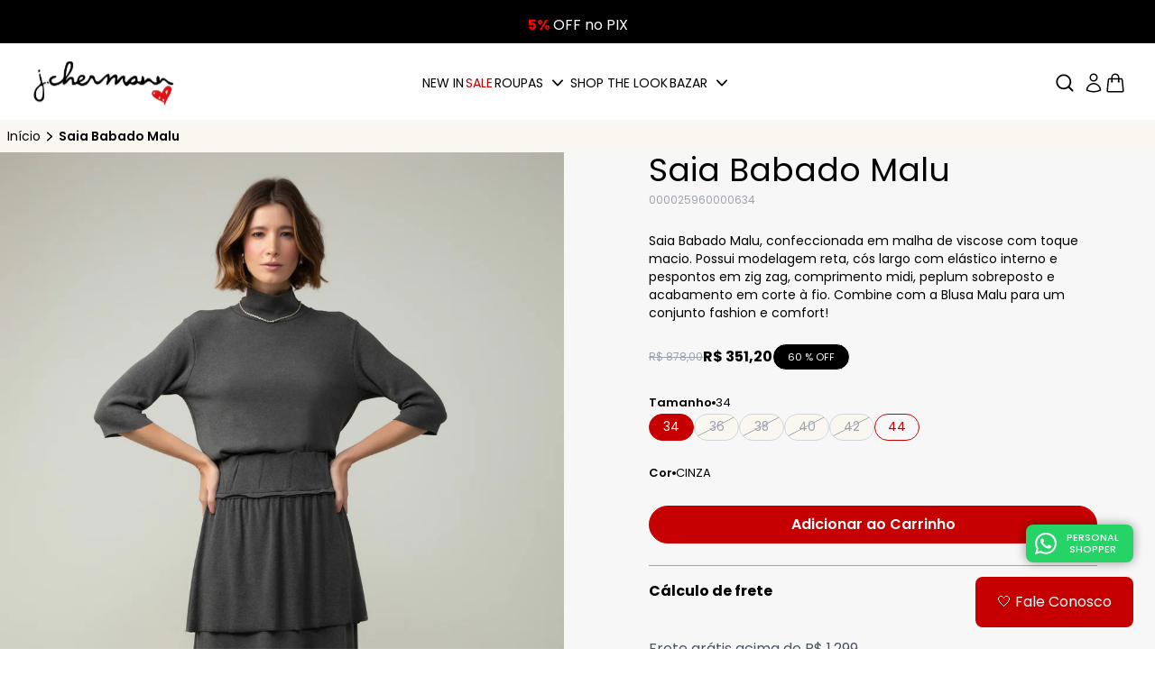

--- FILE ---
content_type: text/html; charset=utf-8
request_url: https://jchermann.com/products/saia-babado-malu
body_size: 63535
content:
<!doctype html>
<html class="no-js scroll-smooth" lang="pt-BR">
  <head>
    <meta charset="utf-8">
    <meta http-equiv="X-UA-Compatible" content="IE=edge">
    <meta name="viewport" content="width=device-width,initial-scale=1">
    <meta name="generator" content="luca">
    <script type="text/javascript" async src="https://d335luupugsy2.cloudfront.net/js/loader-scripts/07a8a166-205d-4395-aad3-94bd1716c556-loader.js" ></script>

    <meta name="google-site-verification" content="KiZK6D-PSu5Vm74J53mhf3fTUolJz8ZKkMmkK93T1TY" />
    <meta name="p:domain_verify" content="0be4a11d7ff320f28895b8beb4ae007b"/>
    <meta name="google-site-verification" content="vlxw6LX6eQAB6NIbKkJ_JYlOphrNrkdnPDr1v7gSKic" />
    
    <script type="text/javascript">
        (function(c,l,a,r,i,t,y){
            c[a]=c[a]||function(){(c[a].q=c[a].q||[]).push(arguments)};
            t=l.createElement(r);t.async=1;t.src="https://www.clarity.ms/tag/"+i;
            y=l.getElementsByTagName(r)[0];y.parentNode.insertBefore(t,y);
        })(window, document, "clarity", "script", "rey5xb2hkt");
    </script>
    
    <link rel="canonical" href="https://jchermann.com/products/saia-babado-malu">

    
    <link
      fetchpriority="low"
      rel="icon"
      href="//jchermann.com/cdn/shop/files/Flaticon_Chermann.png?v=1695329397&width=32"
      sizes="32x32"
    >

    




    <title>Saia Babado Malu</title>

    <meta name="description" content="Saia Babado Malu, confeccionada em malha de viscose com toque macio. Possui modelagem reta, cós largo com elástico interno e pespontos em zig zag, comprimento midi, peplum sobreposto e acabamento em corte à fio. Combine com a Blusa Malu para um conjunto fashion e comfort!">

    <link rel="preconnect" href="https://cdn.shopify.com" crossorigin>

    <script>
      document.documentElement.className = document.documentElement.className.replace('no-js', 'js');
      window.addEventListener('load', () => document.documentElement.classList.add('ready'));
    </script>

    <!-- shopify/apps -->
    <script>window.performance && window.performance.mark && window.performance.mark('shopify.content_for_header.start');</script><meta name="google-site-verification" content="TXf_NENMEycsB4ooaJWSCEbwHjTYUcr0YfOdJMS-VQQ">
<meta name="facebook-domain-verification" content="3834cr1k4625f9vzbsniij42z5ij4r">
<meta id="shopify-digital-wallet" name="shopify-digital-wallet" content="/80681304338/digital_wallets/dialog">
<link rel="alternate" type="application/json+oembed" href="https://jchermann.com/products/saia-babado-malu.oembed">
<script async="async" src="/checkouts/internal/preloads.js?locale=pt-BR"></script>
<script id="shopify-features" type="application/json">{"accessToken":"1729bdb709764fdbf326725ad92e7394","betas":["rich-media-storefront-analytics"],"domain":"jchermann.com","predictiveSearch":true,"shopId":80681304338,"locale":"pt-br"}</script>
<script>var Shopify = Shopify || {};
Shopify.shop = "jchermann.myshopify.com";
Shopify.locale = "pt-BR";
Shopify.currency = {"active":"BRL","rate":"1.0"};
Shopify.country = "BR";
Shopify.theme = {"name":"Master tema atual","id":179792970002,"schema_name":"Luca","schema_version":"1.0.0","theme_store_id":null,"role":"main"};
Shopify.theme.handle = "null";
Shopify.theme.style = {"id":null,"handle":null};
Shopify.cdnHost = "jchermann.com/cdn";
Shopify.routes = Shopify.routes || {};
Shopify.routes.root = "/";</script>
<script type="module">!function(o){(o.Shopify=o.Shopify||{}).modules=!0}(window);</script>
<script>!function(o){function n(){var o=[];function n(){o.push(Array.prototype.slice.apply(arguments))}return n.q=o,n}var t=o.Shopify=o.Shopify||{};t.loadFeatures=n(),t.autoloadFeatures=n()}(window);</script>
<script id="shop-js-analytics" type="application/json">{"pageType":"product"}</script>
<script defer="defer" async type="module" src="//jchermann.com/cdn/shopifycloud/shop-js/modules/v2/client.init-shop-cart-sync_Rd2MozZh.pt-BR.esm.js"></script>
<script defer="defer" async type="module" src="//jchermann.com/cdn/shopifycloud/shop-js/modules/v2/chunk.common_Bl7cq5VU.esm.js"></script>
<script type="module">
  await import("//jchermann.com/cdn/shopifycloud/shop-js/modules/v2/client.init-shop-cart-sync_Rd2MozZh.pt-BR.esm.js");
await import("//jchermann.com/cdn/shopifycloud/shop-js/modules/v2/chunk.common_Bl7cq5VU.esm.js");

  window.Shopify.SignInWithShop?.initShopCartSync?.({"fedCMEnabled":true,"windoidEnabled":true});

</script>
<script>(function() {
  var isLoaded = false;
  function asyncLoad() {
    if (isLoaded) return;
    isLoaded = true;
    var urls = ["https:\/\/platform-api.sharethis.com\/js\/sharethis.js?shop=jchermann.myshopify.com#property=66428214be8a4500194339ab\u0026product=inline-share-buttons\u0026source=inline-share-buttons-shopify\u0026ver=1715635237","https:\/\/storage.nfcube.com\/instafeed-04e2b246433dcd5fca41a439d607a2b5.js?shop=jchermann.myshopify.com","https:\/\/searchanise-ef84.kxcdn.com\/widgets\/shopify\/init.js?a=5G6V3h6M0s\u0026shop=jchermann.myshopify.com"];
    for (var i = 0; i < urls.length; i++) {
      var s = document.createElement('script');
      s.type = 'text/javascript';
      s.async = true;
      s.src = urls[i];
      var x = document.getElementsByTagName('script')[0];
      x.parentNode.insertBefore(s, x);
    }
  };
  if(window.attachEvent) {
    window.attachEvent('onload', asyncLoad);
  } else {
    window.addEventListener('load', asyncLoad, false);
  }
})();</script>
<script id="__st">var __st={"a":80681304338,"offset":-10800,"reqid":"193805ee-c03a-4969-bb1b-de1f6049a3f9-1768711755","pageurl":"jchermann.com\/products\/saia-babado-malu","u":"0540a0ebdac6","p":"product","rtyp":"product","rid":9410291368210};</script>
<script>window.ShopifyPaypalV4VisibilityTracking = true;</script>
<script id="captcha-bootstrap">!function(){'use strict';const t='contact',e='account',n='new_comment',o=[[t,t],['blogs',n],['comments',n],[t,'customer']],c=[[e,'customer_login'],[e,'guest_login'],[e,'recover_customer_password'],[e,'create_customer']],r=t=>t.map((([t,e])=>`form[action*='/${t}']:not([data-nocaptcha='true']) input[name='form_type'][value='${e}']`)).join(','),a=t=>()=>t?[...document.querySelectorAll(t)].map((t=>t.form)):[];function s(){const t=[...o],e=r(t);return a(e)}const i='password',u='form_key',d=['recaptcha-v3-token','g-recaptcha-response','h-captcha-response',i],f=()=>{try{return window.sessionStorage}catch{return}},m='__shopify_v',_=t=>t.elements[u];function p(t,e,n=!1){try{const o=window.sessionStorage,c=JSON.parse(o.getItem(e)),{data:r}=function(t){const{data:e,action:n}=t;return t[m]||n?{data:e,action:n}:{data:t,action:n}}(c);for(const[e,n]of Object.entries(r))t.elements[e]&&(t.elements[e].value=n);n&&o.removeItem(e)}catch(o){console.error('form repopulation failed',{error:o})}}const l='form_type',E='cptcha';function T(t){t.dataset[E]=!0}const w=window,h=w.document,L='Shopify',v='ce_forms',y='captcha';let A=!1;((t,e)=>{const n=(g='f06e6c50-85a8-45c8-87d0-21a2b65856fe',I='https://cdn.shopify.com/shopifycloud/storefront-forms-hcaptcha/ce_storefront_forms_captcha_hcaptcha.v1.5.2.iife.js',D={infoText:'Protegido por hCaptcha',privacyText:'Privacidade',termsText:'Termos'},(t,e,n)=>{const o=w[L][v],c=o.bindForm;if(c)return c(t,g,e,D).then(n);var r;o.q.push([[t,g,e,D],n]),r=I,A||(h.body.append(Object.assign(h.createElement('script'),{id:'captcha-provider',async:!0,src:r})),A=!0)});var g,I,D;w[L]=w[L]||{},w[L][v]=w[L][v]||{},w[L][v].q=[],w[L][y]=w[L][y]||{},w[L][y].protect=function(t,e){n(t,void 0,e),T(t)},Object.freeze(w[L][y]),function(t,e,n,w,h,L){const[v,y,A,g]=function(t,e,n){const i=e?o:[],u=t?c:[],d=[...i,...u],f=r(d),m=r(i),_=r(d.filter((([t,e])=>n.includes(e))));return[a(f),a(m),a(_),s()]}(w,h,L),I=t=>{const e=t.target;return e instanceof HTMLFormElement?e:e&&e.form},D=t=>v().includes(t);t.addEventListener('submit',(t=>{const e=I(t);if(!e)return;const n=D(e)&&!e.dataset.hcaptchaBound&&!e.dataset.recaptchaBound,o=_(e),c=g().includes(e)&&(!o||!o.value);(n||c)&&t.preventDefault(),c&&!n&&(function(t){try{if(!f())return;!function(t){const e=f();if(!e)return;const n=_(t);if(!n)return;const o=n.value;o&&e.removeItem(o)}(t);const e=Array.from(Array(32),(()=>Math.random().toString(36)[2])).join('');!function(t,e){_(t)||t.append(Object.assign(document.createElement('input'),{type:'hidden',name:u})),t.elements[u].value=e}(t,e),function(t,e){const n=f();if(!n)return;const o=[...t.querySelectorAll(`input[type='${i}']`)].map((({name:t})=>t)),c=[...d,...o],r={};for(const[a,s]of new FormData(t).entries())c.includes(a)||(r[a]=s);n.setItem(e,JSON.stringify({[m]:1,action:t.action,data:r}))}(t,e)}catch(e){console.error('failed to persist form',e)}}(e),e.submit())}));const S=(t,e)=>{t&&!t.dataset[E]&&(n(t,e.some((e=>e===t))),T(t))};for(const o of['focusin','change'])t.addEventListener(o,(t=>{const e=I(t);D(e)&&S(e,y())}));const B=e.get('form_key'),M=e.get(l),P=B&&M;t.addEventListener('DOMContentLoaded',(()=>{const t=y();if(P)for(const e of t)e.elements[l].value===M&&p(e,B);[...new Set([...A(),...v().filter((t=>'true'===t.dataset.shopifyCaptcha))])].forEach((e=>S(e,t)))}))}(h,new URLSearchParams(w.location.search),n,t,e,['guest_login'])})(!0,!0)}();</script>
<script integrity="sha256-4kQ18oKyAcykRKYeNunJcIwy7WH5gtpwJnB7kiuLZ1E=" data-source-attribution="shopify.loadfeatures" defer="defer" src="//jchermann.com/cdn/shopifycloud/storefront/assets/storefront/load_feature-a0a9edcb.js" crossorigin="anonymous"></script>
<script data-source-attribution="shopify.dynamic_checkout.dynamic.init">var Shopify=Shopify||{};Shopify.PaymentButton=Shopify.PaymentButton||{isStorefrontPortableWallets:!0,init:function(){window.Shopify.PaymentButton.init=function(){};var t=document.createElement("script");t.src="https://jchermann.com/cdn/shopifycloud/portable-wallets/latest/portable-wallets.pt-br.js",t.type="module",document.head.appendChild(t)}};
</script>
<script data-source-attribution="shopify.dynamic_checkout.buyer_consent">
  function portableWalletsHideBuyerConsent(e){var t=document.getElementById("shopify-buyer-consent"),n=document.getElementById("shopify-subscription-policy-button");t&&n&&(t.classList.add("hidden"),t.setAttribute("aria-hidden","true"),n.removeEventListener("click",e))}function portableWalletsShowBuyerConsent(e){var t=document.getElementById("shopify-buyer-consent"),n=document.getElementById("shopify-subscription-policy-button");t&&n&&(t.classList.remove("hidden"),t.removeAttribute("aria-hidden"),n.addEventListener("click",e))}window.Shopify?.PaymentButton&&(window.Shopify.PaymentButton.hideBuyerConsent=portableWalletsHideBuyerConsent,window.Shopify.PaymentButton.showBuyerConsent=portableWalletsShowBuyerConsent);
</script>
<script data-source-attribution="shopify.dynamic_checkout.cart.bootstrap">document.addEventListener("DOMContentLoaded",(function(){function t(){return document.querySelector("shopify-accelerated-checkout-cart, shopify-accelerated-checkout")}if(t())Shopify.PaymentButton.init();else{new MutationObserver((function(e,n){t()&&(Shopify.PaymentButton.init(),n.disconnect())})).observe(document.body,{childList:!0,subtree:!0})}}));
</script>

<script>window.performance && window.performance.mark && window.performance.mark('shopify.content_for_header.end');</script>

    <!-- luca/assets -->
    




<!-- luca/styles -->
<link rel="preconnect" href="https://eygrizjrfzlqvaclablu.supabase.co/" crossorigin>
<link
  rel="stylesheet"
  href="https://eygrizjrfzlqvaclablu.supabase.co//storage/v1/object/public/css/jchermann/global.css"
  type="text/css"
  media="all"
>

<!-- luca/assets -->
<link rel="modulepreload" href="//jchermann.com/cdn/shop/t/68/assets/splide.js?v=163564535920698007131761048504" as="script" crossorigin="anonymous">
<script src="//jchermann.com/cdn/shop/t/68/assets/splide.js?v=163564535920698007131761048504" type="module" crossorigin="anonymous"></script>
<link href="//jchermann.com/cdn/shop/t/68/assets/splide.css?v=155629143477183723221761048504" rel="stylesheet" type="text/css" media="all" />
<link rel="modulepreload" href="//jchermann.com/cdn/shop/t/68/assets/alpine.js?v=26867317387414877601761048492" as="script" crossorigin="anonymous">
<script src="//jchermann.com/cdn/shop/t/68/assets/alpine.js?v=26867317387414877601761048492" type="module" crossorigin="anonymous"></script>

    <!-- luca/custom -->
    <link rel="stylesheet" href="//jchermann.com/cdn/shop/t/68/assets/custom.css?v=157132493170622514931764074378">
    <link href="https://fonts.googleapis.com/css2?family=Poppins:wght@400;500;600;700&display=swap" rel="stylesheet">
    <script type="text/javascript" src="//jchermann.com/cdn/shop/t/68/assets/custom.js?v=115161189621781573191761048494" defer></script>

    
      <link rel="preconnect" href="https://fonts.googleapis.com">
<link rel="preconnect" href="https://fonts.gstatic.com" crossorigin>
<link href="https://fonts.googleapis.com/css2?family=Roboto&display=swap" rel="stylesheet">

<!-- Google Tag Manager -->
<script>(function(w,d,s,l,i){w[l]=w[l]||[];w[l].push({'gtm.start':
new Date().getTime(),event:'gtm.js'});var f=d.getElementsByTagName(s)[0],
j=d.createElement(s),dl=l!='dataLayer'?'&l='+l:'';j.async=true;j.src=
'https://www.googletagmanager.com/gtm.js?id='+i+dl;f.parentNode.insertBefore(j,f);
})(window,document,'script','dataLayer','GTM-KRXQS3');</script>
<!-- End Google Tag Manager -->
    

    <script>
/**********************
* DATALAYER ARCHITECTURE: SHOPIFY 
* DEFINITION: A data layer helps you collect more accurate analytics data, that in turn allows you to better understand what potential buyers are doing on your website and where you can make improvements. It also reduces the time to implement marketing tags on a website, and reduces the need for IT involvement, leaving them to get on with implementing new features and fixing bugs.

* RESOURCES:
* https://www.datalayerdoctor.com/a-gentle-introduction-to-the-data-layer-for-digital-marketers/
* https://www.simoahava.com/analytics/data-layer/

* EXTERNAL DEPENDENCIES:
* jQuery
* jQuery Cookie Plugin v1.4.1 - https://github.com/carhartl/jquery-cookie
* cartjs - https://github.com/discolabs/cartjs

* DataLayer Architecture: Shopify v1.2
* COPYRIGHT 2021
* LICENSES: MIT ( https://opensource.org/licenses/MIT )
*/

/**********************
* PRELOADS 
* load jquery if it doesn't exist
***********************/ 

if(!window.jQuery){
    var jqueryScript = document.createElement('script');
    jqueryScript.setAttribute('src','https://ajax.googleapis.com/ajax/libs/jquery/3.6.0/jquery.min.js'); 
    document.head.appendChild(jqueryScript); 
}

__DL__jQueryinterval = setInterval(function(){
    // wait for jQuery to load & run script after jQuery has loaded
    if(window.jQuery){
        // search parameters
        getURLParams = function(name, url){
            if (!url) url = window.location.href;
            name = name.replace(/[\[\]]/g, "\\$&");
            var regex = new RegExp("[?&]" + name + "(=([^&#]*)|&|#|$)"),
            results = regex.exec(url);
            if (!results) return null;
            if (!results[2]) return '';
            return decodeURIComponent(results[2].replace(/\+/g, " "));
        };
        
        /**********************
        * DYNAMIC DEPENDENCIES
        ***********************/
        
        __DL__ = {
            dynamicCart: true,  // if cart is dynamic (meaning no refresh on cart add) set to true
            debug: true, // if true, console messages will be displayed
            cart: null,
            wishlist: null,
            removeCart: null
        };
        
        customBindings = {
            cartTriggers: [],
            viewCart: [],
            removeCartTrigger: [],
            cartVisableSelector: [],
            promoSubscriptionsSelectors: [],
            promoSuccess: [],
            ctaSelectors: [],
            newsletterSelectors: [],
            newsletterSuccess: [],
            searchPage: [],
            wishlistSelector: [],
            removeWishlist: [],
            wishlistPage: [],
            searchTermQuery: [getURLParams('q')], // replace var with correct query
        };
        
        /* DO NOT EDIT */
        defaultBindings = {
            cartTriggers: ['form[action="/cart/add"] [type="submit"],.add-to-cart,.cart-btn'],
            viewCart: ['form[action="/cart"],.my-cart,.trigger-cart,#mobileCart'],
            removeCartTrigger: ['[href*="/cart/change"]'],
            cartVisableSelector: ['.inlinecart.is-active,.inline-cart.is-active'],
            promoSubscriptionsSelectors: [],
            promoSuccess: [],
            ctaSelectors: [],
            newsletterSelectors: ['input.contact_email'],
            newsletterSuccess: ['.success_message'],
            searchPage: ['search'],
            wishlistSelector: [],
            removeWishlist: [],
            wishlistPage: []
        };
        
        // stitch bindings
        objectArray = customBindings;
        outputObject = __DL__;
        
        applyBindings = function(objectArray, outputObject){
            for (var x in objectArray) {  
                var key = x;
                var objs = objectArray[x]; 
                values = [];    
                if(objs.length > 0){    
                    values.push(objs);
                    if(key in outputObject){              
                        values.push(outputObject[key]); 
                        outputObject[key] = values.join(", "); 
                    }else{        
                        outputObject[key] = values.join(", ");
                    }   
                }  
            }
        };
        
        applyBindings(customBindings, __DL__);
        applyBindings(defaultBindings, __DL__);
        
        /**********************
        * PREREQUISITE LIBRARIES 
        ***********************/
        
        clearInterval(__DL__jQueryinterval);
        
        // jquery-cookies.js
        if(typeof $.cookie!==undefined){(function(a){if(typeof define==='function'&&define.amd){define(['jquery'],a)}else if(typeof exports==='object'){module.exports=a(require('jquery'))}else{a(jQuery)}}(function($){var g=/\+/g;function encode(s){return h.raw?s:encodeURIComponent(s)}function decode(s){return h.raw?s:decodeURIComponent(s)}function stringifyCookieValue(a){return encode(h.json?JSON.stringify(a):String(a))}function parseCookieValue(s){if(s.indexOf('"')===0){s=s.slice(1,-1).replace(/\\"/g,'"').replace(/\\\\/g,'\\')}try{s=decodeURIComponent(s.replace(g,' '));return h.json?JSON.parse(s):s}catch(e){}}function read(s,a){var b=h.raw?s:parseCookieValue(s);return $.isFunction(a)?a(b):b}var h=$.cookie=function(a,b,c){if(arguments.length>1&&!$.isFunction(b)){c=$.extend({},h.defaults,c);if(typeof c.expires==='number'){var d=c.expires,t=c.expires=new Date();t.setMilliseconds(t.getMilliseconds()+d*864e+5)}return(document.cookie=[encode(a),'=',stringifyCookieValue(b),c.expires?'; expires='+c.expires.toUTCString():'',c.path?'; path='+c.path:'',c.domain?'; domain='+c.domain:'',c.secure?'; secure':''].join(''))}var e=a?undefined:{},cookies=document.cookie?document.cookie.split('; '):[],i=0,l=cookies.length;for(;i<l;i++){var f=cookies[i].split('='),name=decode(f.shift()),cookie=f.join('=');if(a===name){e=read(cookie,b);break}if(!a&&(cookie=read(cookie))!==undefined){e[name]=cookie}}return e};h.defaults={};$.removeCookie=function(a,b){$.cookie(a,'',$.extend({},b,{expires:-1}));return!$.cookie(a)}}))}
        
        /**********************
        * Begin dataLayer Build 
        ***********************/
        
        /**
        * DEBUG
        * Set to true or false to display messages to the console
        */
        if(__DL__.debug){
            console.log('=====================\n| DATALAYER SHOPIFY |\n---------------------');
            console.log('Page Template: product');
        }
        
        window.dataLayer = window.dataLayer || [];  // init data layer if doesn't already exist
        dataLayer.push({'event': 'Begin DataLayer'}); // begin datalayer
        
        var template = "product"; 
        
        /**
        * Landing Page Cookie
        * 1. Detect if user just landed on the site
        * 2. Only fires if Page Title matches website */
        
        $.cookie.raw = true;
        if ($.cookie('landingPage') === undefined || $.cookie('landingPage').length === 0) {
            var landingPage = true;
            $.cookie('landingPage', unescape);
            $.removeCookie('landingPage', {path: '/'});
            $.cookie('landingPage', 'landed', {path: '/'});
        } else {
            var landingPage = false;
            $.cookie('landingPage', unescape);
            $.removeCookie('landingPage', {path: '/'});
            $.cookie('landingPage', 'refresh', {path: '/'});
        }
        if (__DL__.debug) {
            console.log('Landing Page: ' + landingPage);
        }
        
        /** 
        * Log State Cookie */
        
        
        var isLoggedIn = false;
        
        if (!isLoggedIn) {
            $.cookie('logState', unescape);
            $.removeCookie('logState', {path: '/'});
            $.cookie('logState', 'loggedOut', {path: '/'});
        } else {
            if ($.cookie('logState') === 'loggedOut' || $.cookie('logState') === undefined) {
                $.cookie('logState', unescape);
                $.removeCookie('logState', {path: '/'});
                $.cookie('logState', 'firstLog', {path: '/'});
            } else if ($.cookie('logState') === 'firstLog') {
                $.cookie('logState', unescape);
                $.removeCookie('logState', {path: '/'});
                $.cookie('logState', 'refresh', {path: '/'});
            }
        }
        
        if ($.cookie('logState') === 'firstLog') {
            var firstLog = true;
        } else {
            var firstLog = false;
        }
        
        /**********************
        * DATALAYER SECTIONS 
        ***********************/
        
        /**
        * DATALAYER: Landing Page
        * Fires any time a user first lands on the site. */
        
        if ($.cookie('landingPage') === 'landed') {
            dataLayer.push({
                'pageType': 'Landing',
                'event': 'Landing'
            });
            
            if (__DL__.debug) {
                console.log('DATALAYER: Landing Page fired.');
            }
        }
        
        /** 
        * DATALAYER: Log State
        * 1. Determine if user is logged in or not.
        * 2. Return User specific data. */
        
        var logState = {
            
            
            'logState' : "Logged Out",
            
            
            'firstLog'      : firstLog,
            'customerEmail' : null,
            'timestamp'     : Date.now(),  
            
            'customerType'       : 'New',
            'customerTypeNumber' :'1', 
            
            'shippingInfo' : {
                'fullName'  : null,
                'firstName' : null,
                'lastName'  : null,
                'address1'  : null,
                'address2'  : null,
                'street'    : null,
                'city'      : null,
                'province'  : null,
                'zip'       : null,
                'country'   : null,
                'phone'     : null,
            },
            'billingInfo' : {
                'fullName'  : null,
                'firstName' : null,
                'lastName'  : null,
                'address1'  : null,
                'address2'  : null,
                'street'    : null,
                'city'      : null,
                'province'  : null,
                'zip'       : null,
                'country'   : null,
                'phone'     : null,
            },
            'checkoutEmail' : null,
            'currency'      : "BRL",
            'pageType'      : 'Log State',
            'event'         : 'Log State'
        }
        
        dataLayer.push(logState);
        if(__DL__.debug){
            console.log("Log State"+" :"+JSON.stringify(logState, null, " "));
        }
        
        /** 
        * DATALAYER: Homepage */
        
        if(document.location.pathname == "/"){
            var homepage = {
                'pageType' : 'Homepage',
                'event'    : 'Homepage'
            };
            dataLayer.push(homepage);
            if(__DL__.debug){
                console.log("Homepage"+" :"+JSON.stringify(homepage, null, " "));
            }
        }
        
        /** 
        * DATALAYER: Blog Articles
        * Fire on Blog Article Pages */
        
        
        
        /** DATALAYER: Product List Page (Collections, Category)
        * Fire on all product listing pages. */
        
        
            
            /** DATALAYER: Product Page
            * Fire on all Product View pages. */
            
            if (template.match(/.*product.*/gi) && !template.match(/.*collection.*/gi)) {
                
                sku = '';
                var product = {
                    'products': [{
                        'id'              : 9410291368210,
                        'sku'             : "000025960000634",
                        'variantId'       : 48991016747282,
                        'productType'     : "SEM BENEFICIAMENTO",
                        'name'            : "Saia Babado Malu",
                        'price'           : "35120",
                        'description'     : "Saia Babado Malu, confeccionada em malha de viscose com toque macio. Possui modelagem reta, cós largo com elástico interno e pespontos em zig zag, comprimento midi, peplum sobreposto e acabamento em corte à fio. Combine com a Blusa Malu para um conjunto fashion e comfort!",
                        'imageURL'        : "https://jchermann.com/cdn/shop/files/j_chermann_11993_fc_6296_1_grande.jpg?v=1747680302", 
                        'productURL'      : 'https://jchermann.com/products/saia-babado-malu',
                        'brand'           : "JChermann",              
                        'comparePrice'    : "87800",
                        'categories'      : ["All","Bazar","Bazar – Desconto adicional","Best Sellers","Conjuntos","Destaques","estoque","INVERNO '24","Outlet - Parte de Baixo","Parte de Baixo","todos os produtos","todos-filtros"],
                        'currentCategory' : null,
                        'productOptions'  : {
                            
                            
                            
                            "Tamanho" : "34",
                            
                            
                            
                            
                            
                            
                            
                            
                            
                            
                            
                            
                            
                            
                            
                            "Cor" : "CINZA",
                            
                            
                            
                        }
                    }]
                };
                
                function productView(){
                    var sku = "000025960000634";
                    dataLayer.push(product, {
                        'pageType' : 'Product',
                        'event'    : 'Product'});
                        if(__DL__.debug){
                            console.log("Product"+" :"+JSON.stringify(product, null, " "));
                        }
                    }
                    productView();
                    
                    $(__DL__.cartTriggers).click(function(){
                        var skumatch = "000025960000634";
                        if(sku != skumatch){
                            productView();
                        }
                    });
                }
                
                /** DATALAYER: Cart View
                * Fire anytime a user views their cart (non-dynamic) */
                
                
                
                /** 
                * DATALAYER Variable
                * Checkout & Transaction Data */
                
                __DL__products = [];
                
                
                transactionData = {
                    'transactionNumber'      : null,
                    'transactionId'          : null,
                    'transactionAffiliation' : "JChermann",
                    'transactionTotal'       : "",
                    'transactionTax'         : "",
                    'transactionShipping'    : "",
                    'transactionSubtotal'    : "",
                    
                    
                    'products': __DL__products
                };
                
                if(__DL__.debug == true){
                    
                    /** DATALAYER: Transaction */
                    if(document.location.pathname.match(/.*order.*/g)||document.location.pathname.match(/.*thank\_you.*/g)){
                        dataLayer.push(transactionData,{
                            'pageType' :'Transaction',
                            'event'    :'Transaction'
                        });       
                        console.log("Transaction Data"+" :"+JSON.stringify(transactionData, null, " "));
                    }
                }
                
                /** DATALAYER: Checkout */
                if(Shopify.Checkout){
                    if(Shopify.Checkout.step){ 
                        if(Shopify.Checkout.step.length > 0){
                            if (Shopify.Checkout.step === 'contact_information'){
                                dataLayer.push(transactionData,{
                                    'event'    :'Customer Information',
                                    'pageType' :'Customer Information'});
                                    console.log("Customer Information - Transaction Data"+" :"+JSON.stringify(transactionData, null, " "));
                                }else if (Shopify.Checkout.step === 'shipping_method'){
                                    dataLayer.push(transactionData,{
                                        'event'    :'Shipping Information',
                                        'pageType' :'Shipping Information'});
                                        console.log("Shipping - Transaction Data"+" :"+JSON.stringify(transactionData, null, " "));
                                    }else if( Shopify.Checkout.step === "payment_method" ){
                                        dataLayer.push(transactionData,{
                                            'event'    :'Add Payment Info',
                                            'pageType' :'Add Payment Info'});
                                            console.log("Payment - Transaction Data"+" :"+JSON.stringify(transactionData, null, " "));
                                        }
                                    }
                                    
                                    if(__DL__.debug == true){
                                        /** DATALAYER: Transaction */
                                        if(Shopify.Checkout.page == "thank_you"){
                                            dataLayer.push(transactionData,{
                                                'pageType' :'Transaction',
                                                'event'    :'Transaction'
                                            });       
                                            console.log("Transaction Data"+" :"+JSON.stringify(transactionData, null, " "));  
                                        }
                                    }else{
                                        /** DATALAYER: Transaction */
                                        if(Shopify.Checkout.page == "thank_you"){
                                            dataLayer.push(transactionData,{
                                                'pageType' :'Transaction',
                                                'event'    :'Transaction'
                                            });
                                        }
                                    }
                                }
                            }
                            
                            /** DATALAYER: All Pages
                            * Fire all pages trigger after all additional dataLayers have loaded. */
                            
                            dataLayer.push({
                                'event': 'DataLayer Loaded'
                            });
                            
                            console.log('DATALAYER: DataLayer Loaded.');
                            
                            /**********************
                            * DATALAYER EVENT BINDINGS
                            ***********************/
                            
                            /** DATALAYER: 
                            * Add to Cart / Dynamic Cart View
                            * Fire all pages trigger after all additional dataLayers have loaded. */
                            
                            $(document).ready(function() {
                                
                                /** DATALAYER: Search Results */
                                
                                var searchPage = new RegExp(__DL__.searchPage, "g");
                                if(document.location.pathname.match(searchPage)){
                                    var search = {
                                        'searchTerm' : __DL__.searchTermQuery,
                                        'pageType'   : "Search",
                                        'event'      : "Search"
                                    };
                                    
                                    dataLayer.push(search);
                                    if(__DL__.debug){
                                        console.log("Search"+" :"+JSON.stringify(search, null, " "));
                                    }
                                }
                                
                                /** DATALAYER: Cart */
                                
                                // stage cart data
                                function mapJSONcartData(){
                                    jQuery.getJSON('/cart.js', function (response) {
                                        // get Json response 
                                        __DL__.cart = response;
                                        var cart = {
                                            'products': __DL__.cart.items.map(function (line_item) {
                                                return {
                                                    'id'       : line_item.id,
                                                    'sku'      : line_item.sku,
                                                    'variant'  : line_item.variant_id,
                                                    'name'     : line_item.title,
                                                    'price'    : (line_item.price/100),
                                                    'quantity' : line_item.quantity
                                                }
                                            }),
                                            'pageType' : 'Cart',
                                            'event'    : 'Cart'     
                                        };
                                        if(cart.products.length > 0){
                                            dataLayer.push(cart);
                                            if (__DL__.debug) {
                                                console.log("Cart"+" :"+JSON.stringify(cart, null, " "));
                                            }
                                        }
                                    });
                                }
                                
                                viewcartfire = 0;
                                
                                // view cart
                                $(__DL__.viewCart).on('click', function (event) {                                    
                                    if(viewcartfire !== 1){ 
                                        viewcartfire = 1;
                                        // if dynamic cart is TRUE
                                        if (__DL__.dynamicCart) {
                                            cartCheck = setInterval(function () {
                                                // begin check interval
                                                if ($(__DL__.cartVisableSelector).length > 0) {
                                                    // check visible selectors
                                                    clearInterval(cartCheck);
                                                    mapJSONcartData();
                                                    $(__DL__.removeCartTrigger).on('click', function (event) {
                                                        // remove from cart
                                                        var link = $(this).attr("href");
                                                        jQuery.getJSON(link, function (response) {
                                                            // get Json response 
                                                            __DL__.removeCart = response;
                                                            var removeFromCart = {
                                                                'products': __DL__.removeCart.items.map(function (line_item) {
                                                                    return {
                                                                        'id'       : line_item.id,
                                                                        'sku'      : line_item.sku,
                                                                        'variant'  : line_item.variant_id,
                                                                        'name'     : line_item.title,
                                                                        'price'    : (line_item.price/100),
                                                                        'quantity' : line_item.quantity
                                                                    }
                                                                }),
                                                                'pageType' : 'Remove from Cart',
                                                                'event'    : 'Remove from Cart'         
                                                            };
                                                            dataLayer.push(removeFromCart);
                                                            if (__DL__.debug) {
                                                                console.log("Cart"+" :"+JSON.stringify(removeFromCart, null, " "));
                                                            }
                                                        });
                                                    });
                                                }
                                            }, 500);
                                        }       
                                    }
                                });
                                
                                // add to cart
                                jQuery.getJSON('/cart.js', function (response) {
                                    // get Json response 
                                    __DL__.cart = response;
                                    var cart = {
                                        'products': __DL__.cart.items.map(function (line_item) {
                                            return {
                                                'id'       : line_item.id,
                                                'sku'      : line_item.sku,
                                                'variant'  : line_item.variant_id,
                                                'name'     : line_item.title,
                                                'price'    : (line_item.price/100),
                                                'quantity' : line_item.quantity
                                            }
                                        })
                                    }
                                    __DL__.cart = cart;
                                    collection_cartIDs = [];
                                    collection_matchIDs = [];
                                    collection_addtocart = [];
                                    for (var i = __DL__.cart.products.length - 1; i >= 0; i--) {
                                        var x = parseFloat(__DL__.cart.products[i].variant);
                                        collection_cartIDs.push(x);
                                    }
                                });
                                
                                function __DL__addtocart(){

                                
                                    
                                    dataLayer.push(product, {
                                        'pageType' : 'Add to Cart',
                                        'event'    : 'Add to Cart'
                                    });
                                    
                                    if (__DL__.debug) {
                                        console.log("Add to Cart"+" :"+JSON.stringify(product, null, " "));
                                    }
                                    
                                    
                                    
                                    // if dynamic cart is TRUE
                                    if (__DL__.dynamicCart) {
                                        console.log("dynamic");
                                        var cartCheck = setInterval(function () {
                                            // begin check interval
                                            if ($(__DL__.cartVisableSelector).length > 0) {
                                                // check visible selectors
                                                clearInterval(cartCheck);
                                                mapJSONcartData();
                                                $(__DL__.removeCartTrigger).on('click', function (event) {
                                                    // remove from cart
                                                    var link = $(this).attr("href");
                                                    jQuery.getJSON(link, function (response) {
                                                        // get Json response 
                                                        __DL__.removeCart = response;
                                                        var removeFromCart = {
                                                            'products': __DL__.removeCart.items.map(function (line_item) {
                                                                return {
                                                                    'id'       : line_item.id,
                                                                    'sku'      : line_item.sku,
                                                                    'variant'  : line_item.variant_id,
                                                                    'name'     : line_item.title,
                                                                    'price'    : (line_item.price/100),
                                                                    'quantity' : line_item.quantity
                                                                }
                                                            }),
                                                            'pageType' : 'Remove from Cart',
                                                            'event'    : 'Remove from Cart'         
                                                        };
                                                        dataLayer.push(removeFromCart);
                                                        if (__DL__.debug) {
                                                            console.log("Cart"+" :"+JSON.stringify(removeFromCart, null, " "));
                                                        }
                                                    });
                                                });
                                            }
                                        }, 500);
                                    }       
                                }
                                
                                $(document).on('click', __DL__.cartTriggers, function() {
                                    __DL__addtocart();
                                });
                                
                                /** 
                                 * DATALAYER: Newsletter Subscription */
                                __DL__newsletter_fire = 0;
                                $(document).on('click', __DL__.newsletterSelectors, function () {
                                    if(__DL__newsletter_fire !== 1){
                                        __DL__newsletter_fire = 1;
                                        var newsletterCheck = setInterval(function () {
                                            // begin check interval
                                            if ($(__DL__.newsletterSuccess).length > 0) {
                                                // check visible selectors
                                                clearInterval(newsletterCheck);
                                                dataLayer.push({'event': 'Newsletter Subscription'});
                                            }
                                        },500);
                                    }
                                });
                                
                                /** DATALAYER: Wishlist */
                                setTimeout( function(){
                                    
                                    $(__DL__.wishlistSelector).on('click', function () {
                                        dataLayer.push(product,
                                            {'event': 'Add to Wishlist'});
                                            if(__DL__.debug){
                                                console.log("Wishlist"+" :"+JSON.stringify(product, null, " "));
                                            }
                                        });
                                        
                                        if(document.location.pathname == __DL__.wishlistPage){
                                            var __DL__productLinks = $('[href*="product"]');
                                            var __DL__prods        = [];
                                            var __DL__links        = [];
                                            var __DL__count        = 1;
                                            
                                            $(__DL__productLinks).each(function(){
                                                var href = $(this).attr("href");
                                                if(!__DL__links.includes(href)){
                                                    __DL__links.push(href);
                                                    $(this).attr("dataLayer-wishlist-item",__DL__count++);
                                                    jQuery.getJSON(href, function (response) {
                                                        // get Json response 
                                                        __DL__.wishlist = response;
                                                        var wishlistproducts = {
                                                            'id'   : __DL__.wishlist.product.id,
                                                            'name' : __DL__.wishlist.product.title,
                                                        };
                                                        __DL__prods.push(wishlistproducts);
                                                    });
                                                }
                                            });
                                            
                                            dataLayer.push({'products': __DL__prods, 
                                            'pageType' : 'Wishlist',
                                            'event'    : 'Wishlist'});
                                        }
                                        
                                        var __DL__count = 1;
                                        var wishlistDel  = $(__DL__.removeWishlist);
                                        wishlistDel.each(function(){
                                            $(this).attr("dataLayer-wishlist-item-del",__DL__count++);
                                        });
                                        
                                        $(__DL__.removeWishlist).on('click', function(){
                                            console.log('click')
                                            var index = $(this).attr("dataLayer-wishlist-item-del");
                                            var link  = $("[dataLayer-wishlist-item="+index+"]").attr("href");
                                            console.log(index)
                                            console.log(link)
                                            jQuery.getJSON(link, function (response) {
                                                // get Json response 
                                                __DL__.wishlist     = response;
                                                var wishlistproducts = {
                                                    'id'   : __DL__.wishlist.product.id,
                                                    'name' : __DL__.wishlist.product.title,
                                                };
                                                
                                                dataLayer.push({'products': wishlistproducts,
                                                'pageType' : 'Wishlist',
                                                'event'    : 'Wishlist Delete Product'});
                                            });
                                        })
                                    }, 3000);
                                    
                                    /** DATALAYER: CTAs */
                                    $(__DL__.ctaSelectors).on('click', function () {
                                        var ctaCheck = setInterval(function () {
                                            // begin check interval
                                            if ($(__DL__.ctaSuccess).length > 0) {
                                                // check visible selectors
                                                clearInterval(ctaCheck);
                                                dataLayer.push({'event': 'CTA'});
                                            }
                                        },500);
                                    });
                                    
                                    /** DATALAYER: Promo Subscriptions */
                                    $(__DL__.promoSubscriptionsSelectors).on('click', function () {
                                        var ctaCheck = setInterval(function () {
                                            // begin check interval
                                            if ($(__DL__.promoSuccess).length > 0) {
                                                // check visible selectors
                                                clearInterval(ctaCheck);
                                                dataLayer.push({'event': 'Promo Subscription'});
                                            }
                                        },500);
                                    });
                                    
                                }); // document ready
                            }
                        }, 500);
                        </script>


    <style>
       /* Arredondar os campos do formulário de frete */
      #shipping-calculator-form-fullcomm input[type="text"],
      #shipping-calculator-form-fullcomm input[name="zip"],
      #shipping-calculator-form-fullcomm input[name="zipcode"] {
        border-radius: 25px !important; /* Altere o 8px se quiser mais ou menos redondo */
        border: 1px solid #d4d4d4;
      }

       /* Arredondar o botão de calcular */
      #get-rates-submit-fullcomm,
      #shipping-calculator-form-fullcomm button, 
      #shipping-calculator-form-fullcomm input[type="submit"] {
         border-radius: 25px !important;
         background-color: #c60000 !important;
         color: #ffffff !important; /* Texto branco */
         margin-left: 10px !important; /* Separa o botão do input (mais à direita) */
         order: none !important;
         
      }
    </style>
    
  <!-- BEGIN app block: shopify://apps/se-wishlist-engine/blocks/app-embed/8f7c0857-8e71-463d-a168-8e133094753b --><link rel="preload" href="https://cdn.shopify.com/extensions/019b0687-34c2-750d-9296-a1de718428be/wishlist-engine-225/assets/wishlist-engine.css" as="style" onload="this.onload=null;this.rel='stylesheet'">
<noscript><link rel="stylesheet" href="https://cdn.shopify.com/extensions/019b0687-34c2-750d-9296-a1de718428be/wishlist-engine-225/assets/wishlist-engine.css"></noscript>

<meta name="wishlist_shop_current_currency" content="R$ {{amount_with_comma_separator}}" id="wishlist_shop_current_currency"/>
<script data-id="Ad05seVZTT0FSY1FTM__14198427981142892921" type="application/javascript">
  var  customHeartIcon='';
  var  customHeartFillIcon='';
</script>

 
<script src="https://cdn.shopify.com/extensions/019b0687-34c2-750d-9296-a1de718428be/wishlist-engine-225/assets/wishlist-engine-app.js" defer></script>

<!-- END app block --><script src="https://cdn.shopify.com/extensions/019b4bde-c2d2-70eb-ad40-f5f8eac29a07/pagbrasil-app-companion-66/assets/extrainfo.js" type="text/javascript" defer="defer"></script>
<script src="https://cdn.shopify.com/extensions/cfc76123-b24f-4e9a-a1dc-585518796af7/forms-2294/assets/shopify-forms-loader.js" type="text/javascript" defer="defer"></script>
<link href="https://cdn.shopify.com/extensions/3dd80bf6-b476-42be-9ffc-407df49d7fc5/calculo-de-frete-inteligente-26/assets/calculator.css" rel="stylesheet" type="text/css" media="all">
<script src="https://cdn.shopify.com/extensions/019b4bde-c2d2-70eb-ad40-f5f8eac29a07/pagbrasil-app-companion-66/assets/pagshield.js" type="text/javascript" defer="defer"></script>
<script src="https://cdn.shopify.com/extensions/019b9c1c-5360-7230-b82b-4d4bd303d2bf/conversionbox-search-130/assets/autocomplete.js" type="text/javascript" defer="defer"></script>
<meta property="og:image" content="https://cdn.shopify.com/s/files/1/0806/8130/4338/files/j_chermann_11993_fc_6296_1.jpg?v=1747680302" />
<meta property="og:image:secure_url" content="https://cdn.shopify.com/s/files/1/0806/8130/4338/files/j_chermann_11993_fc_6296_1.jpg?v=1747680302" />
<meta property="og:image:width" content="3000" />
<meta property="og:image:height" content="4500" />
<link href="https://monorail-edge.shopifysvc.com" rel="dns-prefetch">
<script>(function(){if ("sendBeacon" in navigator && "performance" in window) {try {var session_token_from_headers = performance.getEntriesByType('navigation')[0].serverTiming.find(x => x.name == '_s').description;} catch {var session_token_from_headers = undefined;}var session_cookie_matches = document.cookie.match(/_shopify_s=([^;]*)/);var session_token_from_cookie = session_cookie_matches && session_cookie_matches.length === 2 ? session_cookie_matches[1] : "";var session_token = session_token_from_headers || session_token_from_cookie || "";function handle_abandonment_event(e) {var entries = performance.getEntries().filter(function(entry) {return /monorail-edge.shopifysvc.com/.test(entry.name);});if (!window.abandonment_tracked && entries.length === 0) {window.abandonment_tracked = true;var currentMs = Date.now();var navigation_start = performance.timing.navigationStart;var payload = {shop_id: 80681304338,url: window.location.href,navigation_start,duration: currentMs - navigation_start,session_token,page_type: "product"};window.navigator.sendBeacon("https://monorail-edge.shopifysvc.com/v1/produce", JSON.stringify({schema_id: "online_store_buyer_site_abandonment/1.1",payload: payload,metadata: {event_created_at_ms: currentMs,event_sent_at_ms: currentMs}}));}}window.addEventListener('pagehide', handle_abandonment_event);}}());</script>
<script id="web-pixels-manager-setup">(function e(e,d,r,n,o){if(void 0===o&&(o={}),!Boolean(null===(a=null===(i=window.Shopify)||void 0===i?void 0:i.analytics)||void 0===a?void 0:a.replayQueue)){var i,a;window.Shopify=window.Shopify||{};var t=window.Shopify;t.analytics=t.analytics||{};var s=t.analytics;s.replayQueue=[],s.publish=function(e,d,r){return s.replayQueue.push([e,d,r]),!0};try{self.performance.mark("wpm:start")}catch(e){}var l=function(){var e={modern:/Edge?\/(1{2}[4-9]|1[2-9]\d|[2-9]\d{2}|\d{4,})\.\d+(\.\d+|)|Firefox\/(1{2}[4-9]|1[2-9]\d|[2-9]\d{2}|\d{4,})\.\d+(\.\d+|)|Chrom(ium|e)\/(9{2}|\d{3,})\.\d+(\.\d+|)|(Maci|X1{2}).+ Version\/(15\.\d+|(1[6-9]|[2-9]\d|\d{3,})\.\d+)([,.]\d+|)( \(\w+\)|)( Mobile\/\w+|) Safari\/|Chrome.+OPR\/(9{2}|\d{3,})\.\d+\.\d+|(CPU[ +]OS|iPhone[ +]OS|CPU[ +]iPhone|CPU IPhone OS|CPU iPad OS)[ +]+(15[._]\d+|(1[6-9]|[2-9]\d|\d{3,})[._]\d+)([._]\d+|)|Android:?[ /-](13[3-9]|1[4-9]\d|[2-9]\d{2}|\d{4,})(\.\d+|)(\.\d+|)|Android.+Firefox\/(13[5-9]|1[4-9]\d|[2-9]\d{2}|\d{4,})\.\d+(\.\d+|)|Android.+Chrom(ium|e)\/(13[3-9]|1[4-9]\d|[2-9]\d{2}|\d{4,})\.\d+(\.\d+|)|SamsungBrowser\/([2-9]\d|\d{3,})\.\d+/,legacy:/Edge?\/(1[6-9]|[2-9]\d|\d{3,})\.\d+(\.\d+|)|Firefox\/(5[4-9]|[6-9]\d|\d{3,})\.\d+(\.\d+|)|Chrom(ium|e)\/(5[1-9]|[6-9]\d|\d{3,})\.\d+(\.\d+|)([\d.]+$|.*Safari\/(?![\d.]+ Edge\/[\d.]+$))|(Maci|X1{2}).+ Version\/(10\.\d+|(1[1-9]|[2-9]\d|\d{3,})\.\d+)([,.]\d+|)( \(\w+\)|)( Mobile\/\w+|) Safari\/|Chrome.+OPR\/(3[89]|[4-9]\d|\d{3,})\.\d+\.\d+|(CPU[ +]OS|iPhone[ +]OS|CPU[ +]iPhone|CPU IPhone OS|CPU iPad OS)[ +]+(10[._]\d+|(1[1-9]|[2-9]\d|\d{3,})[._]\d+)([._]\d+|)|Android:?[ /-](13[3-9]|1[4-9]\d|[2-9]\d{2}|\d{4,})(\.\d+|)(\.\d+|)|Mobile Safari.+OPR\/([89]\d|\d{3,})\.\d+\.\d+|Android.+Firefox\/(13[5-9]|1[4-9]\d|[2-9]\d{2}|\d{4,})\.\d+(\.\d+|)|Android.+Chrom(ium|e)\/(13[3-9]|1[4-9]\d|[2-9]\d{2}|\d{4,})\.\d+(\.\d+|)|Android.+(UC? ?Browser|UCWEB|U3)[ /]?(15\.([5-9]|\d{2,})|(1[6-9]|[2-9]\d|\d{3,})\.\d+)\.\d+|SamsungBrowser\/(5\.\d+|([6-9]|\d{2,})\.\d+)|Android.+MQ{2}Browser\/(14(\.(9|\d{2,})|)|(1[5-9]|[2-9]\d|\d{3,})(\.\d+|))(\.\d+|)|K[Aa][Ii]OS\/(3\.\d+|([4-9]|\d{2,})\.\d+)(\.\d+|)/},d=e.modern,r=e.legacy,n=navigator.userAgent;return n.match(d)?"modern":n.match(r)?"legacy":"unknown"}(),u="modern"===l?"modern":"legacy",c=(null!=n?n:{modern:"",legacy:""})[u],f=function(e){return[e.baseUrl,"/wpm","/b",e.hashVersion,"modern"===e.buildTarget?"m":"l",".js"].join("")}({baseUrl:d,hashVersion:r,buildTarget:u}),m=function(e){var d=e.version,r=e.bundleTarget,n=e.surface,o=e.pageUrl,i=e.monorailEndpoint;return{emit:function(e){var a=e.status,t=e.errorMsg,s=(new Date).getTime(),l=JSON.stringify({metadata:{event_sent_at_ms:s},events:[{schema_id:"web_pixels_manager_load/3.1",payload:{version:d,bundle_target:r,page_url:o,status:a,surface:n,error_msg:t},metadata:{event_created_at_ms:s}}]});if(!i)return console&&console.warn&&console.warn("[Web Pixels Manager] No Monorail endpoint provided, skipping logging."),!1;try{return self.navigator.sendBeacon.bind(self.navigator)(i,l)}catch(e){}var u=new XMLHttpRequest;try{return u.open("POST",i,!0),u.setRequestHeader("Content-Type","text/plain"),u.send(l),!0}catch(e){return console&&console.warn&&console.warn("[Web Pixels Manager] Got an unhandled error while logging to Monorail."),!1}}}}({version:r,bundleTarget:l,surface:e.surface,pageUrl:self.location.href,monorailEndpoint:e.monorailEndpoint});try{o.browserTarget=l,function(e){var d=e.src,r=e.async,n=void 0===r||r,o=e.onload,i=e.onerror,a=e.sri,t=e.scriptDataAttributes,s=void 0===t?{}:t,l=document.createElement("script"),u=document.querySelector("head"),c=document.querySelector("body");if(l.async=n,l.src=d,a&&(l.integrity=a,l.crossOrigin="anonymous"),s)for(var f in s)if(Object.prototype.hasOwnProperty.call(s,f))try{l.dataset[f]=s[f]}catch(e){}if(o&&l.addEventListener("load",o),i&&l.addEventListener("error",i),u)u.appendChild(l);else{if(!c)throw new Error("Did not find a head or body element to append the script");c.appendChild(l)}}({src:f,async:!0,onload:function(){if(!function(){var e,d;return Boolean(null===(d=null===(e=window.Shopify)||void 0===e?void 0:e.analytics)||void 0===d?void 0:d.initialized)}()){var d=window.webPixelsManager.init(e)||void 0;if(d){var r=window.Shopify.analytics;r.replayQueue.forEach((function(e){var r=e[0],n=e[1],o=e[2];d.publishCustomEvent(r,n,o)})),r.replayQueue=[],r.publish=d.publishCustomEvent,r.visitor=d.visitor,r.initialized=!0}}},onerror:function(){return m.emit({status:"failed",errorMsg:"".concat(f," has failed to load")})},sri:function(e){var d=/^sha384-[A-Za-z0-9+/=]+$/;return"string"==typeof e&&d.test(e)}(c)?c:"",scriptDataAttributes:o}),m.emit({status:"loading"})}catch(e){m.emit({status:"failed",errorMsg:(null==e?void 0:e.message)||"Unknown error"})}}})({shopId: 80681304338,storefrontBaseUrl: "https://jchermann.com",extensionsBaseUrl: "https://extensions.shopifycdn.com/cdn/shopifycloud/web-pixels-manager",monorailEndpoint: "https://monorail-edge.shopifysvc.com/unstable/produce_batch",surface: "storefront-renderer",enabledBetaFlags: ["2dca8a86"],webPixelsConfigList: [{"id":"1729200402","configuration":"{\"pixelCode\":\"D41QMPJC77U3MSU4BT60\"}","eventPayloadVersion":"v1","runtimeContext":"STRICT","scriptVersion":"22e92c2ad45662f435e4801458fb78cc","type":"APP","apiClientId":4383523,"privacyPurposes":["ANALYTICS","MARKETING","SALE_OF_DATA"],"dataSharingAdjustments":{"protectedCustomerApprovalScopes":["read_customer_address","read_customer_email","read_customer_name","read_customer_personal_data","read_customer_phone"]}},{"id":"1724875026","configuration":"{\"apiKey\":\"5G6V3h6M0s\", \"host\":\"searchserverapi1.com\"}","eventPayloadVersion":"v1","runtimeContext":"STRICT","scriptVersion":"5559ea45e47b67d15b30b79e7c6719da","type":"APP","apiClientId":578825,"privacyPurposes":["ANALYTICS"],"dataSharingAdjustments":{"protectedCustomerApprovalScopes":["read_customer_personal_data"]}},{"id":"1649049874","configuration":"{\"projectId\":\"rey5xb2hkt\"}","eventPayloadVersion":"v1","runtimeContext":"STRICT","scriptVersion":"737156edc1fafd4538f270df27821f1c","type":"APP","apiClientId":240074326017,"privacyPurposes":[],"capabilities":["advanced_dom_events"],"dataSharingAdjustments":{"protectedCustomerApprovalScopes":["read_customer_personal_data"]}},{"id":"778469650","configuration":"{\"config\":\"{\\\"google_tag_ids\\\":[\\\"G-FJVKBQWLBN\\\",\\\"AW-922419315\\\",\\\"GT-PBSR45BV\\\"],\\\"target_country\\\":\\\"BR\\\",\\\"gtag_events\\\":[{\\\"type\\\":\\\"begin_checkout\\\",\\\"action_label\\\":[\\\"G-FJVKBQWLBN\\\",\\\"AW-922419315\\\/fcleCMuUkoAbEPOA7LcD\\\"]},{\\\"type\\\":\\\"search\\\",\\\"action_label\\\":[\\\"G-FJVKBQWLBN\\\",\\\"AW-922419315\\\/WCw9CO6LoYAbEPOA7LcD\\\"]},{\\\"type\\\":\\\"view_item\\\",\\\"action_label\\\":[\\\"G-FJVKBQWLBN\\\",\\\"AW-922419315\\\/Yt8qCOuLoYAbEPOA7LcD\\\",\\\"MC-YY4Y2SE3C8\\\"]},{\\\"type\\\":\\\"purchase\\\",\\\"action_label\\\":[\\\"G-FJVKBQWLBN\\\",\\\"AW-922419315\\\/_kSKCMiUkoAbEPOA7LcD\\\",\\\"MC-YY4Y2SE3C8\\\"]},{\\\"type\\\":\\\"page_view\\\",\\\"action_label\\\":[\\\"G-FJVKBQWLBN\\\",\\\"AW-922419315\\\/GDkLCOiLoYAbEPOA7LcD\\\",\\\"MC-YY4Y2SE3C8\\\"]},{\\\"type\\\":\\\"add_payment_info\\\",\\\"action_label\\\":[\\\"G-FJVKBQWLBN\\\",\\\"AW-922419315\\\/1dttCPGLoYAbEPOA7LcD\\\"]},{\\\"type\\\":\\\"add_to_cart\\\",\\\"action_label\\\":[\\\"G-FJVKBQWLBN\\\",\\\"AW-922419315\\\/JuyZCOWLoYAbEPOA7LcD\\\"]}],\\\"enable_monitoring_mode\\\":false}\"}","eventPayloadVersion":"v1","runtimeContext":"OPEN","scriptVersion":"b2a88bafab3e21179ed38636efcd8a93","type":"APP","apiClientId":1780363,"privacyPurposes":[],"dataSharingAdjustments":{"protectedCustomerApprovalScopes":["read_customer_address","read_customer_email","read_customer_name","read_customer_personal_data","read_customer_phone"]}},{"id":"357335314","configuration":"{\"pixel_id\":\"2152448888303472\",\"pixel_type\":\"facebook_pixel\",\"metaapp_system_user_token\":\"-\"}","eventPayloadVersion":"v1","runtimeContext":"OPEN","scriptVersion":"ca16bc87fe92b6042fbaa3acc2fbdaa6","type":"APP","apiClientId":2329312,"privacyPurposes":["ANALYTICS","MARKETING","SALE_OF_DATA"],"dataSharingAdjustments":{"protectedCustomerApprovalScopes":["read_customer_address","read_customer_email","read_customer_name","read_customer_personal_data","read_customer_phone"]}},{"id":"219316498","configuration":"{\"tagID\":\"2612938416561\"}","eventPayloadVersion":"v1","runtimeContext":"STRICT","scriptVersion":"18031546ee651571ed29edbe71a3550b","type":"APP","apiClientId":3009811,"privacyPurposes":["ANALYTICS","MARKETING","SALE_OF_DATA"],"dataSharingAdjustments":{"protectedCustomerApprovalScopes":["read_customer_address","read_customer_email","read_customer_name","read_customer_personal_data","read_customer_phone"]}},{"id":"shopify-app-pixel","configuration":"{}","eventPayloadVersion":"v1","runtimeContext":"STRICT","scriptVersion":"0450","apiClientId":"shopify-pixel","type":"APP","privacyPurposes":["ANALYTICS","MARKETING"]},{"id":"shopify-custom-pixel","eventPayloadVersion":"v1","runtimeContext":"LAX","scriptVersion":"0450","apiClientId":"shopify-pixel","type":"CUSTOM","privacyPurposes":["ANALYTICS","MARKETING"]}],isMerchantRequest: false,initData: {"shop":{"name":"JChermann","paymentSettings":{"currencyCode":"BRL"},"myshopifyDomain":"jchermann.myshopify.com","countryCode":"BR","storefrontUrl":"https:\/\/jchermann.com"},"customer":null,"cart":null,"checkout":null,"productVariants":[{"price":{"amount":351.2,"currencyCode":"BRL"},"product":{"title":"Saia Babado Malu","vendor":"SAIA BABADO MALU","id":"9410291368210","untranslatedTitle":"Saia Babado Malu","url":"\/products\/saia-babado-malu","type":"SEM BENEFICIAMENTO"},"id":"48991016747282","image":{"src":"\/\/jchermann.com\/cdn\/shop\/files\/j_chermann_11993_fc_6296_1.jpg?v=1747680302"},"sku":"000025960000634","title":"34 \/ CINZA","untranslatedTitle":"34 \/ CINZA"},{"price":{"amount":351.2,"currencyCode":"BRL"},"product":{"title":"Saia Babado Malu","vendor":"SAIA BABADO MALU","id":"9410291368210","untranslatedTitle":"Saia Babado Malu","url":"\/products\/saia-babado-malu","type":"SEM BENEFICIAMENTO"},"id":"48991016780050","image":{"src":"\/\/jchermann.com\/cdn\/shop\/files\/j_chermann_11993_fc_6296_1.jpg?v=1747680302"},"sku":"000025960000636","title":"36 \/ CINZA","untranslatedTitle":"36 \/ CINZA"},{"price":{"amount":351.2,"currencyCode":"BRL"},"product":{"title":"Saia Babado Malu","vendor":"SAIA BABADO MALU","id":"9410291368210","untranslatedTitle":"Saia Babado Malu","url":"\/products\/saia-babado-malu","type":"SEM BENEFICIAMENTO"},"id":"48991016812818","image":{"src":"\/\/jchermann.com\/cdn\/shop\/files\/j_chermann_11993_fc_6296_1.jpg?v=1747680302"},"sku":"000025960000638","title":"38 \/ CINZA","untranslatedTitle":"38 \/ CINZA"},{"price":{"amount":351.2,"currencyCode":"BRL"},"product":{"title":"Saia Babado Malu","vendor":"SAIA BABADO MALU","id":"9410291368210","untranslatedTitle":"Saia Babado Malu","url":"\/products\/saia-babado-malu","type":"SEM BENEFICIAMENTO"},"id":"48991016845586","image":{"src":"\/\/jchermann.com\/cdn\/shop\/files\/j_chermann_11993_fc_6296_1.jpg?v=1747680302"},"sku":"000025960000640","title":"40 \/ CINZA","untranslatedTitle":"40 \/ CINZA"},{"price":{"amount":351.2,"currencyCode":"BRL"},"product":{"title":"Saia Babado Malu","vendor":"SAIA BABADO MALU","id":"9410291368210","untranslatedTitle":"Saia Babado Malu","url":"\/products\/saia-babado-malu","type":"SEM BENEFICIAMENTO"},"id":"48991016878354","image":{"src":"\/\/jchermann.com\/cdn\/shop\/files\/j_chermann_11993_fc_6296_1.jpg?v=1747680302"},"sku":"000025960000642","title":"42 \/ CINZA","untranslatedTitle":"42 \/ CINZA"},{"price":{"amount":351.2,"currencyCode":"BRL"},"product":{"title":"Saia Babado Malu","vendor":"SAIA BABADO MALU","id":"9410291368210","untranslatedTitle":"Saia Babado Malu","url":"\/products\/saia-babado-malu","type":"SEM BENEFICIAMENTO"},"id":"48991016911122","image":{"src":"\/\/jchermann.com\/cdn\/shop\/files\/j_chermann_11993_fc_6296_1.jpg?v=1747680302"},"sku":"000025960000644","title":"44 \/ CINZA","untranslatedTitle":"44 \/ CINZA"}],"purchasingCompany":null},},"https://jchermann.com/cdn","fcfee988w5aeb613cpc8e4bc33m6693e112",{"modern":"","legacy":""},{"shopId":"80681304338","storefrontBaseUrl":"https:\/\/jchermann.com","extensionBaseUrl":"https:\/\/extensions.shopifycdn.com\/cdn\/shopifycloud\/web-pixels-manager","surface":"storefront-renderer","enabledBetaFlags":"[\"2dca8a86\"]","isMerchantRequest":"false","hashVersion":"fcfee988w5aeb613cpc8e4bc33m6693e112","publish":"custom","events":"[[\"page_viewed\",{}],[\"product_viewed\",{\"productVariant\":{\"price\":{\"amount\":351.2,\"currencyCode\":\"BRL\"},\"product\":{\"title\":\"Saia Babado Malu\",\"vendor\":\"SAIA BABADO MALU\",\"id\":\"9410291368210\",\"untranslatedTitle\":\"Saia Babado Malu\",\"url\":\"\/products\/saia-babado-malu\",\"type\":\"SEM BENEFICIAMENTO\"},\"id\":\"48991016747282\",\"image\":{\"src\":\"\/\/jchermann.com\/cdn\/shop\/files\/j_chermann_11993_fc_6296_1.jpg?v=1747680302\"},\"sku\":\"000025960000634\",\"title\":\"34 \/ CINZA\",\"untranslatedTitle\":\"34 \/ CINZA\"}}]]"});</script><script>
  window.ShopifyAnalytics = window.ShopifyAnalytics || {};
  window.ShopifyAnalytics.meta = window.ShopifyAnalytics.meta || {};
  window.ShopifyAnalytics.meta.currency = 'BRL';
  var meta = {"product":{"id":9410291368210,"gid":"gid:\/\/shopify\/Product\/9410291368210","vendor":"SAIA BABADO MALU","type":"SEM BENEFICIAMENTO","handle":"saia-babado-malu","variants":[{"id":48991016747282,"price":35120,"name":"Saia Babado Malu - 34 \/ CINZA","public_title":"34 \/ CINZA","sku":"000025960000634"},{"id":48991016780050,"price":35120,"name":"Saia Babado Malu - 36 \/ CINZA","public_title":"36 \/ CINZA","sku":"000025960000636"},{"id":48991016812818,"price":35120,"name":"Saia Babado Malu - 38 \/ CINZA","public_title":"38 \/ CINZA","sku":"000025960000638"},{"id":48991016845586,"price":35120,"name":"Saia Babado Malu - 40 \/ CINZA","public_title":"40 \/ CINZA","sku":"000025960000640"},{"id":48991016878354,"price":35120,"name":"Saia Babado Malu - 42 \/ CINZA","public_title":"42 \/ CINZA","sku":"000025960000642"},{"id":48991016911122,"price":35120,"name":"Saia Babado Malu - 44 \/ CINZA","public_title":"44 \/ CINZA","sku":"000025960000644"}],"remote":false},"page":{"pageType":"product","resourceType":"product","resourceId":9410291368210,"requestId":"193805ee-c03a-4969-bb1b-de1f6049a3f9-1768711755"}};
  for (var attr in meta) {
    window.ShopifyAnalytics.meta[attr] = meta[attr];
  }
</script>
<script class="analytics">
  (function () {
    var customDocumentWrite = function(content) {
      var jquery = null;

      if (window.jQuery) {
        jquery = window.jQuery;
      } else if (window.Checkout && window.Checkout.$) {
        jquery = window.Checkout.$;
      }

      if (jquery) {
        jquery('body').append(content);
      }
    };

    var hasLoggedConversion = function(token) {
      if (token) {
        return document.cookie.indexOf('loggedConversion=' + token) !== -1;
      }
      return false;
    }

    var setCookieIfConversion = function(token) {
      if (token) {
        var twoMonthsFromNow = new Date(Date.now());
        twoMonthsFromNow.setMonth(twoMonthsFromNow.getMonth() + 2);

        document.cookie = 'loggedConversion=' + token + '; expires=' + twoMonthsFromNow;
      }
    }

    var trekkie = window.ShopifyAnalytics.lib = window.trekkie = window.trekkie || [];
    if (trekkie.integrations) {
      return;
    }
    trekkie.methods = [
      'identify',
      'page',
      'ready',
      'track',
      'trackForm',
      'trackLink'
    ];
    trekkie.factory = function(method) {
      return function() {
        var args = Array.prototype.slice.call(arguments);
        args.unshift(method);
        trekkie.push(args);
        return trekkie;
      };
    };
    for (var i = 0; i < trekkie.methods.length; i++) {
      var key = trekkie.methods[i];
      trekkie[key] = trekkie.factory(key);
    }
    trekkie.load = function(config) {
      trekkie.config = config || {};
      trekkie.config.initialDocumentCookie = document.cookie;
      var first = document.getElementsByTagName('script')[0];
      var script = document.createElement('script');
      script.type = 'text/javascript';
      script.onerror = function(e) {
        var scriptFallback = document.createElement('script');
        scriptFallback.type = 'text/javascript';
        scriptFallback.onerror = function(error) {
                var Monorail = {
      produce: function produce(monorailDomain, schemaId, payload) {
        var currentMs = new Date().getTime();
        var event = {
          schema_id: schemaId,
          payload: payload,
          metadata: {
            event_created_at_ms: currentMs,
            event_sent_at_ms: currentMs
          }
        };
        return Monorail.sendRequest("https://" + monorailDomain + "/v1/produce", JSON.stringify(event));
      },
      sendRequest: function sendRequest(endpointUrl, payload) {
        // Try the sendBeacon API
        if (window && window.navigator && typeof window.navigator.sendBeacon === 'function' && typeof window.Blob === 'function' && !Monorail.isIos12()) {
          var blobData = new window.Blob([payload], {
            type: 'text/plain'
          });

          if (window.navigator.sendBeacon(endpointUrl, blobData)) {
            return true;
          } // sendBeacon was not successful

        } // XHR beacon

        var xhr = new XMLHttpRequest();

        try {
          xhr.open('POST', endpointUrl);
          xhr.setRequestHeader('Content-Type', 'text/plain');
          xhr.send(payload);
        } catch (e) {
          console.log(e);
        }

        return false;
      },
      isIos12: function isIos12() {
        return window.navigator.userAgent.lastIndexOf('iPhone; CPU iPhone OS 12_') !== -1 || window.navigator.userAgent.lastIndexOf('iPad; CPU OS 12_') !== -1;
      }
    };
    Monorail.produce('monorail-edge.shopifysvc.com',
      'trekkie_storefront_load_errors/1.1',
      {shop_id: 80681304338,
      theme_id: 179792970002,
      app_name: "storefront",
      context_url: window.location.href,
      source_url: "//jchermann.com/cdn/s/trekkie.storefront.cd680fe47e6c39ca5d5df5f0a32d569bc48c0f27.min.js"});

        };
        scriptFallback.async = true;
        scriptFallback.src = '//jchermann.com/cdn/s/trekkie.storefront.cd680fe47e6c39ca5d5df5f0a32d569bc48c0f27.min.js';
        first.parentNode.insertBefore(scriptFallback, first);
      };
      script.async = true;
      script.src = '//jchermann.com/cdn/s/trekkie.storefront.cd680fe47e6c39ca5d5df5f0a32d569bc48c0f27.min.js';
      first.parentNode.insertBefore(script, first);
    };
    trekkie.load(
      {"Trekkie":{"appName":"storefront","development":false,"defaultAttributes":{"shopId":80681304338,"isMerchantRequest":null,"themeId":179792970002,"themeCityHash":"13501882251705776775","contentLanguage":"pt-BR","currency":"BRL","eventMetadataId":"7f6d1e00-639c-46e4-8f9d-6b7ede9cab15"},"isServerSideCookieWritingEnabled":true,"monorailRegion":"shop_domain","enabledBetaFlags":["65f19447"]},"Session Attribution":{},"S2S":{"facebookCapiEnabled":true,"source":"trekkie-storefront-renderer","apiClientId":580111}}
    );

    var loaded = false;
    trekkie.ready(function() {
      if (loaded) return;
      loaded = true;

      window.ShopifyAnalytics.lib = window.trekkie;

      var originalDocumentWrite = document.write;
      document.write = customDocumentWrite;
      try { window.ShopifyAnalytics.merchantGoogleAnalytics.call(this); } catch(error) {};
      document.write = originalDocumentWrite;

      window.ShopifyAnalytics.lib.page(null,{"pageType":"product","resourceType":"product","resourceId":9410291368210,"requestId":"193805ee-c03a-4969-bb1b-de1f6049a3f9-1768711755","shopifyEmitted":true});

      var match = window.location.pathname.match(/checkouts\/(.+)\/(thank_you|post_purchase)/)
      var token = match? match[1]: undefined;
      if (!hasLoggedConversion(token)) {
        setCookieIfConversion(token);
        window.ShopifyAnalytics.lib.track("Viewed Product",{"currency":"BRL","variantId":48991016747282,"productId":9410291368210,"productGid":"gid:\/\/shopify\/Product\/9410291368210","name":"Saia Babado Malu - 34 \/ CINZA","price":"351.20","sku":"000025960000634","brand":"SAIA BABADO MALU","variant":"34 \/ CINZA","category":"SEM BENEFICIAMENTO","nonInteraction":true,"remote":false},undefined,undefined,{"shopifyEmitted":true});
      window.ShopifyAnalytics.lib.track("monorail:\/\/trekkie_storefront_viewed_product\/1.1",{"currency":"BRL","variantId":48991016747282,"productId":9410291368210,"productGid":"gid:\/\/shopify\/Product\/9410291368210","name":"Saia Babado Malu - 34 \/ CINZA","price":"351.20","sku":"000025960000634","brand":"SAIA BABADO MALU","variant":"34 \/ CINZA","category":"SEM BENEFICIAMENTO","nonInteraction":true,"remote":false,"referer":"https:\/\/jchermann.com\/products\/saia-babado-malu"});
      }
    });


        var eventsListenerScript = document.createElement('script');
        eventsListenerScript.async = true;
        eventsListenerScript.src = "//jchermann.com/cdn/shopifycloud/storefront/assets/shop_events_listener-3da45d37.js";
        document.getElementsByTagName('head')[0].appendChild(eventsListenerScript);

})();</script>
<script
  defer
  src="https://jchermann.com/cdn/shopifycloud/perf-kit/shopify-perf-kit-3.0.4.min.js"
  data-application="storefront-renderer"
  data-shop-id="80681304338"
  data-render-region="gcp-us-central1"
  data-page-type="product"
  data-theme-instance-id="179792970002"
  data-theme-name="Luca"
  data-theme-version="1.0.0"
  data-monorail-region="shop_domain"
  data-resource-timing-sampling-rate="10"
  data-shs="true"
  data-shs-beacon="true"
  data-shs-export-with-fetch="true"
  data-shs-logs-sample-rate="1"
  data-shs-beacon-endpoint="https://jchermann.com/api/collect"
></script>
</head>
  <body id="page-type-product">
  <style>
    @font-face {
  font-family: Poppins;
  font-weight: 500;
  font-style: normal;
  src: url("//jchermann.com/cdn/fonts/poppins/poppins_n5.ad5b4b72b59a00358afc706450c864c3c8323842.woff2") format("woff2"),
       url("//jchermann.com/cdn/fonts/poppins/poppins_n5.33757fdf985af2d24b32fcd84c9a09224d4b2c39.woff") format("woff");
}

    @font-face {
  font-family: Poppins;
  font-weight: 400;
  font-style: normal;
  src: url("//jchermann.com/cdn/fonts/poppins/poppins_n4.0ba78fa5af9b0e1a374041b3ceaadf0a43b41362.woff2") format("woff2"),
       url("//jchermann.com/cdn/fonts/poppins/poppins_n4.214741a72ff2596839fc9760ee7a770386cf16ca.woff") format("woff");
}

  </style>
    
    <!-- BEGIN sections: header-group -->
<section id="shopify-section-sections--24944986063122__announcement_scroll_pRFK7T" class="shopify-section shopify-section-group-header-group announcement-scroll"><style>
  .announcement-scroll .scroller,
  .announcement-scroll .scroller li {
    font-family: 'Poppins', sans-serif !important;
  }

  .announcement-scroll .scroller {
    position: relative;
    height: 2.0rem; 
    overflow: hidden;
  }

  .announcement-scroll .scroller li {
    position: absolute;
    width: 100%;
    bottom: -100%;
    opacity: 0;
    text-align: center;
    transition: all 0.5s ease;
  }

  .announcement-scroll .scroller li.show {
    bottom: 0;
    opacity: 1;
  }

  .announcement-scroll .scroller li.hide {
    bottom: 100%;
    opacity: 0;
  }

  
  .announcement-scroll .scroller li strong {
    color: #ff0000;
  }
  @media(max-width:768px){
  .announcement-scroll .scroller {
    position: relative;
    height: 3.0rem; 
    overflow: hidden;
    }
  }
</style>

<div class="bg-black" role="alert">
  <div class="overflow-hidden py-2 md:py-4">
    <ul class="scroller text-white text-body-base">
      
        <li><p>Parcelamento em até 6x com parcelas mínimas de <strong>R$200,00</strong></p></li>
      
      
        <li><p><strong>5%</strong> OFF no PIX</p></li>
      
      
        <li><p>Frete grátis acima de<strong> R$1200,00</strong></p></li>
      
      
        <li><p>Bazar com desconto extra: 2 peças <strong>15% OFF </strong>3 peças<strong> 20% OFF</strong></p></li>
      
      
        <li><p>Compre no Site e Retira na loja *<strong> Peças selecionadas</strong></p></li>
      
      
        <li><p><strong>10%</strong> de Cashback na sua próxima compra</p></li>
      
    </ul>
  </div>
</div>

<script>
document.addEventListener("DOMContentLoaded", function() {
  var items = document.querySelectorAll(".announcement-scroll .scroller li");
  var current = 0;

  function mostrarItem(index) {
    items.forEach((el) => {
      el.classList.remove("show");
      el.classList.remove("hide");
    });

    items[index].classList.add("show");

    setTimeout(() => {
      items[index].classList.remove("show");
      items[index].classList.add("hide");

      current = (index + 1) % items.length;
      setTimeout(() => mostrarItem(current), 500);
    }, parseInt("12") * 500); // velocidade baseada no schema
  }

  if (items.length > 0) mostrarItem(current);
});
</script>


</section><header id="shopify-section-sections--24944986063122__menu_modern_custom_C6KQrK" class="shopify-section shopify-section-group-header-group menu-fixed"><style>
  #page-type-index .announcement-scroll { position: relative; z-index: 1; }
  #page-type-index main { margin-top: -85px }

  .menu-fixed .logo-white {
    display: none;
  }
  
  .menu-fixed-transparent {
    color: #fff;
    background: linear-gradient(to bottom, #00000080, transparent);
  }
  .menu-fixed-transparent #mobile-menu {
    color: #000;
  }
  .menu-fixed-transparent .logo-black {
    display: none;
  }
  .menu-fixed-transparent .logo-white {
    display: block;
  }

  .menu-fixed-hovered {
    color: #000 !important;
    background: #fff !important;
  }
  .menu-fixed-hovered .logo-black {
    display: block;
  }
  .menu-fixed-hovered .logo-white {
    display: none;
  }
</style>



<nav
  x-data="
    {
      isHome: 'product' == 'index' ? true : false,
      hideMenu: false,
      isRelative: true,
      headerHovered: false,
      prevScroll: 0,
      currentScroll: 0,
      onScroll() {
        this.currentScroll = window.scrollY
        this.hideMenu = this.currentScroll > 0 && this.currentScroll > this.prevScroll
        this.prevScroll = this.currentScroll

        if (this.currentScroll <= 0) {
          this.isRelative = true
        } else {
          this.isRelative = false
        }

        if (this.hideMenu && !this.globalOpen && !this.search) {
          this.headerHovered = false;
        }
      },
      open: false,
      menu: { expanded: null },
      submenu: { expanded: null },
      search: false,
      globalOpen: false
    }
  "
  :aria-expanded="open"
  @click.outside="
    open = false
    search = false
    menu.expanded = null,
    submenu.expanded = null
  "
  @keydown.escape="
    open = false
    search = false
    menu.expanded = null
    $nextTick(() => $refs.openButton.focus())
  "
  @scroll.window="onScroll()"
  
  class="fixed top-0 z-30 w-full transition-all duration-300 ease-in-out text-black text-body-sm bg-white "
  :class="{
    '!-top-96': hideMenu,
    'relative': isRelative,
    'menu-fixed-hovered': isHome && (headerHovered || globalOpen || search)
  }"
>
  <div class="relative flex w-full flex-col">
    <div class="flex w-full items-center justify-between gap-4 px-4 py-4 lg:gap-8 lg:px-8" style="padding-bottom: 0.8rem;">
      <button
        @click="
          open = true
          $nextTick(() => $refs.closeButton.focus())
        "
        aria-label="Abrir menu"
        :aria-expanded="open"
        aria-controls="mobile-menu"
        class="block flex p-1 lg:hidden lg:flex-auto lg:p-2"
        x-ref="openButton"
      >
        <svg class="icon" width="20" height="20" viewBox="0 0 20 20" fill="none" xmlns="https://www.w3.org/2000/svg">
          <path d="M3.125 5.625H16.875M3.125 10H16.875M3.125 14.375H16.875" stroke="currentColor" stroke-width="1.5" stroke-linecap="round" stroke-linejoin="round" />
        </svg>
      </button>
      <a
        aria-label="Carrinho"
        class="link flex flex-1"
        href="/"
      >
        <div class="logo-black">


  <img src="//jchermann.com/cdn/shop/files/Design_sem_nome.svg?crop=center&amp;height=100&amp;v=1758066486&amp;width=300" alt="" srcset="//jchermann.com/cdn/shop/files/Design_sem_nome.svg?crop=center&amp;height=100&amp;v=1758066486&amp;width=300 300w" width="300" height="100" class="logo w-auto max-h-14">

</div>
        <div class="logo-white">


  <img src="//jchermann.com/cdn/shop/files/logo_be865945-ff10-4109-b37f-e6103d179a0f.png?v=1730490657&amp;width=600" alt="" srcset="//jchermann.com/cdn/shop/files/logo_be865945-ff10-4109-b37f-e6103d179a0f.png?v=1730490657&amp;width=352 352w, //jchermann.com/cdn/shop/files/logo_be865945-ff10-4109-b37f-e6103d179a0f.png?v=1730490657&amp;width=600 600w" width="600" height="204" loading="eager" fetchpriority="auto" class="logo w-auto max-h-14">

</div>
      </a>
      
        <ul class="hidden flex-wrap items-start justify-center gap-4 lg:flex xl:gap-8 menu-nav">
          
            <li class="flex items-center hover:text-accent">
              
                <a
                  aria-label="NEW IN"
                  href="/collections/verao-26"
                  
                  class="link button button-ghost flex items-center gap-2 px-0 font-normal hover:text-accent text-body-sm"
                >
                  NEW IN
                </a>
              
            </li>
          
            <li class="flex items-center hover:text-accent">
              
                <a
                  aria-label="SALE"
                  href="/collections/sale-edicao-limitada"
                  
                  class="link button button-ghost flex items-center gap-2 px-0 font-normal hover:text-accent text-body-sm"
                >
                  SALE
                </a>
              
            </li>
          
            <li class="flex items-center hover:text-accent">
              
                
                <div
                  x-data="{ open: false }"
                  class="flex select-none items-center"
                  @click="$nextTick(() => { open = !open; globalOpen = open } )"
                  @scroll.window="$nextTick(() => { open = false; globalOpen = false })"
                  @click.outside="$nextTick(() => { open = false; globalOpen = false })"
                >
                  <div>
                    <button
                      class="button button-ghost flex items-center gap-2 px-0 font-normal hover:text-accent text-body-sm"
                      :class="{ 'text-accent': open }"
                      type="button"
                    >
                      <span class="mr-1">ROUPAS</span>
                      <svg
                        width="24"
                        height="24"
                        viewBox="0 0 24 24"
                        fill="none"
                        xmlns="https://www.w3.org/2000/svg"
                        class="icon min-h-[1.5rem] min-w-[1.5rem]"
                      >
                        <path fill-rule="evenodd" clip-rule="evenodd" d="M6.2762 8.65115C6.6345 8.30664 7.20424 8.31781 7.54875 8.67611L12 13.4014L16.4513 8.67611C16.7958 8.31781 17.3655 8.30664 17.7238 8.65115C18.0821 8.99567 18.0933 9.56541 17.7487 9.9237L12.6488 15.3237C12.4791 15.5002 12.2448 15.5999 12 15.5999C11.7552 15.5999 11.5209 15.5002 11.3513 15.3237L6.25125 9.9237C5.90674 9.56541 5.91791 8.99567 6.2762 8.65115Z" fill="currentColor"/>
                      </svg>
                    </button>
                    <div
                      x-cloak
                      x-show="open"
                      x-transition:enter="transition ease-out duration-100"
                      x-transition:enter-start="opacity-0 scale-90"
                      x-transition:enter-end="opacity-100 scale-100"
                      x-transition:leave="transition ease-in duration-100"
                      x-transition:leave-start="opacity-100 scale-100"
                      x-transition:leave-end="opacity-0 scale-90"
                      style="padding: 2rem; max-height: 450px; gap: 24px; padding: 15x 50px"
                      class="absolute left-0 top-full z-30 mx-auto flex w-full justify-between shadow bg-white"
                    >
                      <div class="flex flex-1 gap-4">
                        
                          <div class="flex flex-col gap-2 w-full">
                              <a
                                class="mb-1 hover:text-accent link text-base text-primary"
                                aria-label="PARTE DE CIMA"
                                href="/collections/parte-de-cima"
                                
                              >
                                PARTE DE CIMA
                              </a>
                            
                          <ul style="padding-bottom:24px" class="flex flex-col h-full flex-wrap gap-2"><li class="text-black text-body-sm">
                                <a
                                  aria-label="CAMISETAS"
                                  href="/collections/camisetas"
                                  class="link hover:text-accent text-sm"
                                  
                                >
                                  CAMISETAS
                                </a>
                              </li><li class="text-black text-body-sm">
                                <a
                                  aria-label="CAMISAS | BLUSAS"
                                  href="/collections/camisas"
                                  class="link hover:text-accent text-sm"
                                  
                                >
                                  CAMISAS | BLUSAS
                                </a>
                              </li><li class="text-black text-body-sm">
                                <a
                                  aria-label="CARDIGANS"
                                  href="/collections/cardigans-casaquetos"
                                  class="link hover:text-accent text-sm"
                                  
                                >
                                  CARDIGANS
                                </a>
                              </li><li class="text-black text-body-sm">
                                <a
                                  aria-label="CASACOS | JAQUETAS | BLAZERS"
                                  href="/collections/casacos-jaquetas-blazers"
                                  class="link hover:text-accent text-sm"
                                  
                                >
                                  CASACOS | JAQUETAS | BLAZERS
                                </a>
                              </li></ul>
                            
                          </div>
                          <div class="flex flex-col gap-2 w-full">
                              <a
                                class="mb-1 hover:text-accent link text-base text-primary"
                                aria-label="PARTE DE BAIXO"
                                href="/collections/parte-de-baixo"
                                
                              >
                                PARTE DE BAIXO
                              </a>
                            
                          <ul style="padding-bottom:24px" class="flex flex-col h-full flex-wrap gap-2"><li class="text-black text-body-sm">
                                <a
                                  aria-label="CALÇAS"
                                  href="/collections/calcas"
                                  class="link hover:text-accent text-sm"
                                  
                                >
                                  CALÇAS
                                </a>
                              </li><li class="text-black text-body-sm">
                                <a
                                  aria-label="SAIAS"
                                  href="/collections/saias"
                                  class="link hover:text-accent text-sm"
                                  
                                >
                                  SAIAS
                                </a>
                              </li><li class="text-black text-body-sm">
                                <a
                                  aria-label="SHORTS"
                                  href="/collections/shorts"
                                  class="link hover:text-accent text-sm"
                                  
                                >
                                  SHORTS
                                </a>
                              </li></ul>
                            
                          </div>
                          <div class="flex flex-col gap-2 w-full">
                              <a
                                class="mb-1 hover:text-accent link text-base text-primary"
                                aria-label="PEÇAS ÚNICAS"
                                href="/collections/vestidos"
                                
                              >
                                PEÇAS ÚNICAS
                              </a>
                            
                          <ul style="padding-bottom:24px" class="flex flex-col h-full flex-wrap gap-2"><li class="text-black text-body-sm">
                                <a
                                  aria-label="MACACÕES"
                                  href="/collections/macacoes"
                                  class="link hover:text-accent text-sm"
                                  
                                >
                                  MACACÕES
                                </a>
                              </li><li class="text-black text-body-sm">
                                <a
                                  aria-label="VESTIDOS"
                                  href="/collections/vestidos"
                                  class="link hover:text-accent text-sm"
                                  
                                >
                                  VESTIDOS
                                </a>
                              </li></ul>
                            
                          </div>
                          <div class="flex flex-col gap-2 w-full">
                              <a
                                class="mb-1 hover:text-accent link text-base text-primary"
                                aria-label="ACESSÓRIOS"
                                href="/collections/acessorios"
                                
                              >
                                ACESSÓRIOS
                              </a>
                            
                          <ul style="padding-bottom:24px" class="flex flex-col h-full flex-wrap gap-2"><li class="text-black text-body-sm">
                                <a
                                  aria-label="CINTOS"
                                  href="/collections/cinto"
                                  class="link hover:text-accent text-sm"
                                  
                                >
                                  CINTOS
                                </a>
                              </li><li class="text-black text-body-sm">
                                <a
                                  aria-label="OUTROS"
                                  href="/collections/acessorios"
                                  class="link hover:text-accent text-sm"
                                  
                                >
                                  OUTROS
                                </a>
                              </li></ul>
                            
                          </div>
                          <div class="flex flex-col gap-2 w-full">
                              <a
                                class="mb-1 hover:text-accent link text-base text-primary"
                                aria-label="LINHA | TECIDO"
                                href="/collections/marmorizados"
                                
                              >
                                LINHA | TECIDO
                              </a>
                            
                          <ul style="padding-bottom:24px" class="flex flex-col h-full flex-wrap gap-2"><li class="text-black text-body-sm">
                                <a
                                  aria-label="TRICOTS"
                                  href="/collections/tricot"
                                  class="link hover:text-accent text-sm"
                                  
                                >
                                  TRICOTS
                                </a>
                              </li><li class="text-black text-body-sm">
                                <a
                                  aria-label="CONJUNTOS"
                                  href="/collections/conjuntos"
                                  class="link hover:text-accent text-sm"
                                  
                                >
                                  CONJUNTOS
                                </a>
                              </li><li class="text-black text-body-sm">
                                <a
                                  aria-label="BORDADOS"
                                  href="/collections/bordados"
                                  class="link hover:text-accent text-sm"
                                  
                                >
                                  BORDADOS
                                </a>
                              </li><li class="text-black text-body-sm">
                                <a
                                  aria-label="MOLETONS"
                                  href="/collections"
                                  class="link hover:text-accent text-sm"
                                  
                                >
                                  MOLETONS
                                </a>
                              </li><li class="text-black text-body-sm">
                                <a
                                  aria-label="COUROS"
                                  href="/collections/leather"
                                  class="link hover:text-accent text-sm"
                                  
                                >
                                  COUROS
                                </a>
                              </li><li class="text-black text-body-sm">
                                <a
                                  aria-label="ESTAMPADOS"
                                  href="/products/camiseta-desenhos"
                                  class="link hover:text-accent text-sm"
                                  
                                >
                                  ESTAMPADOS
                                </a>
                              </li></ul>
                            
                          </div></div>
                      
                    </div>
                  </div>
                </div>
              
            </li>
          
            <li class="flex items-center hover:text-accent">
              
                <a
                  aria-label="SHOP THE LOOK"
                  href="/pages/shop-the-look"
                  
                  class="link button button-ghost flex items-center gap-2 px-0 font-normal hover:text-accent text-body-sm"
                >
                  SHOP THE LOOK
                </a>
              
            </li>
          
            <li class="flex items-center hover:text-accent">
              
                
                <div
                  x-data="{ open: false }"
                  class="flex select-none items-center"
                  @click="$nextTick(() => { open = !open; globalOpen = open } )"
                  @scroll.window="$nextTick(() => { open = false; globalOpen = false })"
                  @click.outside="$nextTick(() => { open = false; globalOpen = false })"
                >
                  <div>
                    <button
                      class="button button-ghost flex items-center gap-2 px-0 font-normal hover:text-accent text-body-sm"
                      :class="{ 'text-accent': open }"
                      type="button"
                    >
                      <span class="mr-1">BAZAR</span>
                      <svg
                        width="24"
                        height="24"
                        viewBox="0 0 24 24"
                        fill="none"
                        xmlns="https://www.w3.org/2000/svg"
                        class="icon min-h-[1.5rem] min-w-[1.5rem]"
                      >
                        <path fill-rule="evenodd" clip-rule="evenodd" d="M6.2762 8.65115C6.6345 8.30664 7.20424 8.31781 7.54875 8.67611L12 13.4014L16.4513 8.67611C16.7958 8.31781 17.3655 8.30664 17.7238 8.65115C18.0821 8.99567 18.0933 9.56541 17.7487 9.9237L12.6488 15.3237C12.4791 15.5002 12.2448 15.5999 12 15.5999C11.7552 15.5999 11.5209 15.5002 11.3513 15.3237L6.25125 9.9237C5.90674 9.56541 5.91791 8.99567 6.2762 8.65115Z" fill="currentColor"/>
                      </svg>
                    </button>
                    <div
                      x-cloak
                      x-show="open"
                      x-transition:enter="transition ease-out duration-100"
                      x-transition:enter-start="opacity-0 scale-90"
                      x-transition:enter-end="opacity-100 scale-100"
                      x-transition:leave="transition ease-in duration-100"
                      x-transition:leave-start="opacity-100 scale-100"
                      x-transition:leave-end="opacity-0 scale-90"
                      style="padding: 2rem; max-height: 450px; gap: 24px; padding: 15x 50px"
                      class="absolute left-0 top-full z-30 mx-auto flex w-full justify-between shadow bg-white"
                    >
                      <div class="flex flex-1 gap-4">
                        
                          <div class="flex flex-col gap-2 w-full">
                              <a
                                class="mb-1 hover:text-accent link text-base text-primary"
                                aria-label="PARTE DE CIMA"
                                href="/collections/black-november-parte-de-cima"
                                
                              >
                                PARTE DE CIMA
                              </a>
                            
                          </div>
                          <div class="flex flex-col gap-2 w-full">
                              <a
                                class="mb-1 hover:text-accent link text-base text-primary"
                                aria-label="PARTE DE BAIXO"
                                href="/collections/black-november-parte-de-baixo"
                                
                              >
                                PARTE DE BAIXO
                              </a>
                            
                          </div>
                          <div class="flex flex-col gap-2 w-full">
                              <a
                                class="mb-1 hover:text-accent link text-base text-primary"
                                aria-label="PEÇAS ÚNICAS"
                                href="/collections/black-november-pecas-unicas"
                                
                              >
                                PEÇAS ÚNICAS
                              </a>
                            
                          </div>
                          <div class="flex flex-col gap-2 w-full">
                              <a
                                class="mb-1 hover:text-accent link text-base text-primary"
                                aria-label="ACESSÓRIOS"
                                href="/collections/acessorios/sale"
                                
                              >
                                ACESSÓRIOS
                              </a>
                            
                          </div>
                          <div class="flex flex-col gap-2 w-full">
                              <a
                                class="mb-1 hover:text-accent link text-base text-primary"
                                aria-label="VER TODOS"
                                href="/collections/bazar"
                                
                              >
                                VER TODOS
                              </a>
                            
                          </div></div>
                      
                    </div>
                  </div>
                </div>
              
            </li>
          
        </ul>
      
      <div class="flex flex-1 items-center justify-end  gap-2 lg:gap-4">
        
        
          <button
            x-ref="openSearch"
            @click="
              search = !search
              $nextTick(() => $refs.closeSearch.focus())
            "
            class="px-1 md:px-2"
            aria-label="Abrir busca"
            aria-controls="aria-search"
            :aria-expanded="search"
          >
            <svg class="icon h-5 md:h-6" viewBox="0 0 24 24" fill="none" xmlns="https://www.w3.org/2000/svg">
              <path fill-rule="evenodd" clip-rule="evenodd" d="M10.8004 4.19999C7.15531 4.19999 4.20039 7.15491 4.20039 10.8C4.20039 14.4451 7.15531 17.4 10.8004 17.4C12.6232 17.4 14.2719 16.6622 15.4673 15.4669C16.6626 14.2715 17.4004 12.6228 17.4004 10.8C17.4004 7.15491 14.4455 4.19999 10.8004 4.19999ZM2.40039 10.8C2.40039 6.1608 6.1612 2.39999 10.8004 2.39999C15.4396 2.39999 19.2004 6.1608 19.2004 10.8C19.2004 12.795 18.504 14.6287 17.3425 16.0693L21.3368 20.0636C21.6883 20.4151 21.6883 20.9849 21.3368 21.3364C20.9853 21.6879 20.4155 21.6879 20.064 21.3364L16.0697 17.3421C14.6291 18.5036 12.7954 19.2 10.8004 19.2C6.1612 19.2 2.40039 15.4392 2.40039 10.8Z" fill="currentColor" />
            </svg>
          </button>
        
        
          <a
            class="link"
            aria-label="Entrar"
            href="/account/login"
          >
            <svg class="icon h-5 lg:h-6" viewBox="0 0 24 24" fill="none" xmlns="https://www.w3.org/2000/svg">
              <path d="M15.7498 6C15.7498 8.07107 14.0709 9.75 11.9998 9.75C9.92877 9.75 8.24984 8.07107 8.24984 6C8.24984 3.92893 9.92877 2.25 11.9998 2.25C14.0709 2.25 15.7498 3.92893 15.7498 6Z" stroke="currentColor" stroke-width="1.5" stroke-linecap="round" stroke-linejoin="round" />
              <path d="M4.50098 20.1182C4.57128 16.0369 7.90171 12.75 11.9998 12.75C16.0981 12.75 19.4286 16.0371 19.4987 20.1185C17.2159 21.166 14.6762 21.75 12.0002 21.75C9.32384 21.75 6.78394 21.1659 4.50098 20.1182Z" stroke="currentColor" stroke-width="1.5" stroke-linecap="round" stroke-linejoin="round" />
            </svg>
          </a>
        
        <a
          aria-label="Carrinho"
          href="/cart"
          
          class="link relative"
        >
          
    <svg
      class="icon h-5 lg:h-6"
      fill="none"
      viewBox="0 0 24 24"
      stroke-width="1.5"
      stroke="currentColor"
    >
      <path stroke-linecap="round" stroke-linejoin="round" d="M15.75 10.5V6a3.75 3.75 0 1 0-7.5 0v4.5m11.356-1.993 1.263 12c.07.665-.45 1.243-1.119 1.243H4.25a1.125 1.125 0 0 1-1.12-1.243l1.264-12A1.125 1.125 0 0 1 5.513 7.5h12.974c.576 0 1.059.435 1.119 1.007ZM8.625 10.5a.375.375 0 1 1-.75 0 .375.375 0 0 1 .75 0Zm7.5 0a.375.375 0 1 1-.75 0 .375.375 0 0 1 .75 0Z" />
    </svg>
  

          <span
            x-cloak
            x-show="$store.cart.itemsCount > 0"
            x-text="$store.cart.itemsCount"
            class="absolute -top-2 right-0 rounded border px-1 py-[1px] text-tiny font-black"
          >
            0
          </span>
        </a>
        
      </div>
      <div
        x-cloak
        id="aria-search"
        x-show="search"
        :aria-expanded="search"
        x-transition:enter="transition ease-out duration-300 transform"
        x-transition:enter-start="opacity-0 -translate-y-full"
        x-transition:enter-end="opacity-100 translate-y-0"
        x-transition:leave="transition ease-in duration-300 transform"
        x-transition:leave-start="opacity-100 translate-y-0"
        x-transition:leave-end="opacity-0 -translate-y-full"
        class="absolute left-0 top-full z-30 w-full p-4 lg:px-8 lg:py-6 bg-white"
      >
        
          <div id="aria-search" class="flex items-center justify-center gap-4">
            <form action="/search" class="flex w-full max-w-2xl items-center gap-4">
              <div class="relative w-full">
                <input
                  name="q"
                  id="search_hidden"
                  autofocus
                  autocomplete="off"
                  type="text"
                  placeholder="Buscar..."
                  class="input focus:ring-none w-full appearance-none border border-neutral-400 px-4 py-3 pl-10 placeholder:text-neutral-400 focus:border-neutral-400 focus:outline-transparent focus:ring-transparent"
                >
                <div class="absolute inset-y-0 left-0 flex items-center pl-2">
                  <svg
                    class="icon"
                    width="24"
                    height="24"
                    viewBox="0 0 24 24"
                    fill="none"
                    xmlns="https://www.w3.org/2000/svg"
                  >
                    <path fill-rule="evenodd" clip-rule="evenodd" d="M10.5 3.75C6.77208 3.75 3.75 6.77208 3.75 10.5C3.75 14.2279 6.77208 17.25 10.5 17.25C12.3642 17.25 14.0506 16.4953 15.273 15.273C16.4953 14.0506 17.25 12.3642 17.25 10.5C17.25 6.77208 14.2279 3.75 10.5 3.75ZM2.25 10.5C2.25 5.94365 5.94365 2.25 10.5 2.25C15.0563 2.25 18.75 5.94365 18.75 10.5C18.75 12.5078 18.032 14.3491 16.8399 15.7793L21.5303 20.4697C21.8232 20.7626 21.8232 21.2374 21.5303 21.5303C21.2374 21.8232 20.7626 21.8232 20.4697 21.5303L15.7793 16.8399C14.3491 18.032 12.5078 18.75 10.5 18.75C5.94365 18.75 2.25 15.0563 2.25 10.5Z" fill="currentColor"/>
                  </svg>
                </div>
              </div>
            </form>
            <button
              x-ref="closeSearch"
              type="button"
              class="button button-ghost"
              @click="
                search = false
                $nextTick(() => $refs.openSearch.focus())
              "
              aria-label="Fechar busca"
              aria-controls="aria-search"
              :aria-expanded="search"
            >
              <svg
                class="icon"
                width="24"
                height="24"
                viewBox="0 0 24 24"
                fill="none"
                xmlns="https://www.w3.org/2000/svg"
              >
                <path fill-rule="evenodd" clip-rule="evenodd" d="M5.46967 5.46967C5.76256 5.17678 6.23744 5.17678 6.53033 5.46967L12 10.9393L17.4697 5.46967C17.7626 5.17678 18.2374 5.17678 18.5303 5.46967C18.8232 5.76256 18.8232 6.23744 18.5303 6.53033L13.0607 12L18.5303 17.4697C18.8232 17.7626 18.8232 18.2374 18.5303 18.5303C18.2374 18.8232 17.7626 18.8232 17.4697 18.5303L12 13.0607L6.53033 18.5303C6.23744 18.8232 5.76256 18.8232 5.46967 18.5303C5.17678 18.2374 5.17678 17.7626 5.46967 17.4697L10.9393 12L5.46967 6.53033C5.17678 6.23744 5.17678 5.76256 5.46967 5.46967Z" fill="#111827"/>
              </svg>
            </button>
          </div>
        
      </div>
      <div
        x-cloak
        x-show="open"
        x-transition:enter="transition ease-out duration-300 transform"
        x-transition:enter-start="opacity-0 -translate-x-full"
        x-transition:enter-end="opacity-100 translate-x-0"
        x-transition:leave="transition ease-in duration-300 transform"
        x-transition:leave-start="opacity-100 translate-x-0"
        x-transition:leave-end="opacity-0 -translate-x-full"
        class="fixed bottom-0 left-0 right-0 top-0 z-30 flex flex-col gap-4 overflow-y-auto p-4 shadow lg:w-96 bg-white"
        id="mobile-menu"
      >
        <div class="flex items-center justify-between gap-4">
          <button
            @click="
              open = false
              menu.expanded = null
              $nextTick(() => $refs.openButton.focus())
            "
            class="block flex-1 p-1 lg:p-2"
            aria-label="Fechar menu"
            :aria-expanded="open"
            aria-controls="mobile-menu"
            x-ref="closeButton"
          >
            <svg
              xmlns="https://www.w3.org/2000/svg"
              fill="none"
              viewBox="0 0 24 24"
              stroke-width="1.5"
              stroke="currentColor"
              class="icon h-6 w-6"
            >
              <path stroke-linecap="round" stroke-linejoin="round" d="M6 18L18 6M6 6l12 12" />
            </svg>
          </button>
          


  <img src="//jchermann.com/cdn/shop/files/Design_sem_nome.svg?crop=center&amp;height=100&amp;v=1758066486&amp;width=300" alt="" srcset="//jchermann.com/cdn/shop/files/Design_sem_nome.svg?crop=center&amp;height=100&amp;v=1758066486&amp;width=300 300w" width="300" height="100" class="logo w-auto max-h-14">


          <div class="flex flex-1 items-center justify-end gap-2 lg:gap-4">
            
            
              <a
                class="link"
                aria-label="Entrar"
                href="/account/login"
              >
                <svg class="icon h-5 lg:h-6" viewBox="0 0 24 24" fill="none" xmlns="https://www.w3.org/2000/svg">
                  <path d="M15.7498 6C15.7498 8.07107 14.0709 9.75 11.9998 9.75C9.92877 9.75 8.24984 8.07107 8.24984 6C8.24984 3.92893 9.92877 2.25 11.9998 2.25C14.0709 2.25 15.7498 3.92893 15.7498 6Z" stroke="currentColor" stroke-width="1.5" stroke-linecap="round" stroke-linejoin="round" />
                  <path d="M4.50098 20.1182C4.57128 16.0369 7.90171 12.75 11.9998 12.75C16.0981 12.75 19.4286 16.0371 19.4987 20.1185C17.2159 21.166 14.6762 21.75 12.0002 21.75C9.32384 21.75 6.78394 21.1659 4.50098 20.1182Z" stroke="currentColor" stroke-width="1.5" stroke-linecap="round" stroke-linejoin="round" />
                </svg>
              </a>
            
            <a
              aria-label="Carrinho"
              href="/cart"
              
              class="link relative"
            >
              
    <svg
      class="icon h-5 lg:h-6"
      fill="none"
      viewBox="0 0 24 24"
      stroke-width="1.5"
      stroke="currentColor"
    >
      <path stroke-linecap="round" stroke-linejoin="round" d="M15.75 10.5V6a3.75 3.75 0 1 0-7.5 0v4.5m11.356-1.993 1.263 12c.07.665-.45 1.243-1.119 1.243H4.25a1.125 1.125 0 0 1-1.12-1.243l1.264-12A1.125 1.125 0 0 1 5.513 7.5h12.974c.576 0 1.059.435 1.119 1.007ZM8.625 10.5a.375.375 0 1 1-.75 0 .375.375 0 0 1 .75 0Zm7.5 0a.375.375 0 1 1-.75 0 .375.375 0 0 1 .75 0Z" />
    </svg>
  

              <span
                x-cloak
                x-show="$store.cart.itemsCount > 0"
                x-text="$store.cart.itemsCount"
                class="absolute -top-2 right-0 rounded border px-1 py-[1px] text-tiny font-black"
              >
                0
              </span>
            </a>
            
          </div>
        </div>
        <div>
          
            <div id="aria-search" class="w-full">
              <form action="/search" class="flex items-center gap-4">
                <div class="relative w-full">
                  <input
                    name="q"
                    id="search_menu"
                    autofocus
                    autocomplete="off"
                    type="text"
                    placeholder="Buscar..."
                    class="input focus:ring-none w-full appearance-none border border-neutral-400 px-4 py-3 pl-10 placeholder:text-neutral-400 focus:border-neutral-400 focus:outline-transparent focus:ring-transparent"
                  >
                  <div class="absolute inset-y-0 left-0 flex items-center pl-2">
                    <svg
                      class="icon"
                      width="24"
                      height="24"
                      viewBox="0 0 24 24"
                      fill="none"
                      xmlns="https://www.w3.org/2000/svg"
                    >
                      <path fill-rule="evenodd" clip-rule="evenodd" d="M10.5 3.75C6.77208 3.75 3.75 6.77208 3.75 10.5C3.75 14.2279 6.77208 17.25 10.5 17.25C12.3642 17.25 14.0506 16.4953 15.273 15.273C16.4953 14.0506 17.25 12.3642 17.25 10.5C17.25 6.77208 14.2279 3.75 10.5 3.75ZM2.25 10.5C2.25 5.94365 5.94365 2.25 10.5 2.25C15.0563 2.25 18.75 5.94365 18.75 10.5C18.75 12.5078 18.032 14.3491 16.8399 15.7793L21.5303 20.4697C21.8232 20.7626 21.8232 21.2374 21.5303 21.5303C21.2374 21.8232 20.7626 21.8232 20.4697 21.5303L15.7793 16.8399C14.3491 18.032 12.5078 18.75 10.5 18.75C5.94365 18.75 2.25 15.0563 2.25 10.5Z" fill="currentColor"/>
                    </svg>
                  </div>
                </div>
              </form>
            </div>
          
        </div>
        <div class="relative mt-4">
          <ul class="flex flex-col justify-center gap-6">
            
              
                
                <li class="flex flex-col">
                  <div
                    
                    class="inline-flex w-full justify-between"
                  >
                    <a
                      aria-label="NEW IN"
                      href="/collections/verao-26"
                      
                      class="link w-full"
                    >
                      NEW IN
                    </a>
                    
                  </div>
                  <ul
                    x-show="menu.expanded === 'NEW IN-1'"
                    x-transition:enter="transition ease-out duration-300 transform"
                    x-transition:enter-start="opacity-0 -translate-y-2"
                    x-transition:enter-end="opacity-100 translate-y-0"
                    x-transition:leave="transition ease-in duration-300 transform"
                    x-transition:leave-start="opacity-100 translate-y-0"
                    x-transition:leave-end="opacity-0 -translate-y-2"
                    class="absolute bottom-0 left-0 right-0 top-0 z-30 flex h-full w-full flex-col gap-6 bg-white"
                    :class="{ 'hidden': menu.expanded !== 'NEW IN-1' }"
                    :aria-expanded="menu.expanded === 'NEW IN-1'"
                  >
                    <li>
                      <button
                        @click.prevent="menu.expanded === 'NEW IN-1' ? menu.expanded = null : menu.expanded = 'NEW IN-1'"
                        class="flex gap-2 text-accent flex items-center"
                      >
                        <svg
                          width="24"
                          height="24"
                          viewBox="0 0 24 24"
                          fill="none"
                          xmlns="https://www.w3.org/2000/svg"
                          class="icon rotate-90"
                        >
                          <path fill-rule="evenodd" clip-rule="evenodd" d="M6.2762 8.65115C6.6345 8.30664 7.20424 8.31781 7.54875 8.67611L12 13.4014L16.4513 8.67611C16.7958 8.31781 17.3655 8.30664 17.7238 8.65115C18.0821 8.99567 18.0933 9.56541 17.7487 9.9237L12.6488 15.3237C12.4791 15.5002 12.2448 15.5999 12 15.5999C11.7552 15.5999 11.5209 15.5002 11.3513 15.3237L6.25125 9.9237C5.90674 9.56541 5.91791 8.99567 6.2762 8.65115Z" fill="currentColor"/>
                        </svg>
                        NEW IN
                      </button>
                    </li>
                    <li>
                      <hr class="border-t border-neutral-200">
                    </li>
                    
                  </ul>
                </li>
              
                
                <li class="flex flex-col">
                  <div
                    
                    class="inline-flex w-full justify-between"
                  >
                    <a
                      aria-label="SALE"
                      href="/collections/sale-edicao-limitada"
                      
                      class="link w-full"
                    >
                      SALE
                    </a>
                    
                  </div>
                  <ul
                    x-show="menu.expanded === 'SALE-2'"
                    x-transition:enter="transition ease-out duration-300 transform"
                    x-transition:enter-start="opacity-0 -translate-y-2"
                    x-transition:enter-end="opacity-100 translate-y-0"
                    x-transition:leave="transition ease-in duration-300 transform"
                    x-transition:leave-start="opacity-100 translate-y-0"
                    x-transition:leave-end="opacity-0 -translate-y-2"
                    class="absolute bottom-0 left-0 right-0 top-0 z-30 flex h-full w-full flex-col gap-6 bg-white"
                    :class="{ 'hidden': menu.expanded !== 'SALE-2' }"
                    :aria-expanded="menu.expanded === 'SALE-2'"
                  >
                    <li>
                      <button
                        @click.prevent="menu.expanded === 'SALE-2' ? menu.expanded = null : menu.expanded = 'SALE-2'"
                        class="flex gap-2 text-accent flex items-center"
                      >
                        <svg
                          width="24"
                          height="24"
                          viewBox="0 0 24 24"
                          fill="none"
                          xmlns="https://www.w3.org/2000/svg"
                          class="icon rotate-90"
                        >
                          <path fill-rule="evenodd" clip-rule="evenodd" d="M6.2762 8.65115C6.6345 8.30664 7.20424 8.31781 7.54875 8.67611L12 13.4014L16.4513 8.67611C16.7958 8.31781 17.3655 8.30664 17.7238 8.65115C18.0821 8.99567 18.0933 9.56541 17.7487 9.9237L12.6488 15.3237C12.4791 15.5002 12.2448 15.5999 12 15.5999C11.7552 15.5999 11.5209 15.5002 11.3513 15.3237L6.25125 9.9237C5.90674 9.56541 5.91791 8.99567 6.2762 8.65115Z" fill="currentColor"/>
                        </svg>
                        SALE
                      </button>
                    </li>
                    <li>
                      <hr class="border-t border-neutral-200">
                    </li>
                    
                  </ul>
                </li>
              
                
                <li class="flex flex-col">
                  <div
                    
                      @click.prevent="menu.expanded === 'ROUPAS-3' ? menu.expanded = null : menu.expanded = 'ROUPAS-3'"
                    
                    class="inline-flex w-full justify-between"
                  >
                    <a
                      aria-label="ROUPAS"
                      href="/collections"
                      
                      class="link w-full"
                    >
                      ROUPAS
                    </a>
                    
                      <button>
                        <svg
                          width="24"
                          height="24"
                          viewBox="0 0 24 24"
                          fill="none"
                          xmlns="https://www.w3.org/2000/svg"
                          class="icon -rotate-90"
                        >
                          <path fill-rule="evenodd" clip-rule="evenodd" d="M6.2762 8.65115C6.6345 8.30664 7.20424 8.31781 7.54875 8.67611L12 13.4014L16.4513 8.67611C16.7958 8.31781 17.3655 8.30664 17.7238 8.65115C18.0821 8.99567 18.0933 9.56541 17.7487 9.9237L12.6488 15.3237C12.4791 15.5002 12.2448 15.5999 12 15.5999C11.7552 15.5999 11.5209 15.5002 11.3513 15.3237L6.25125 9.9237C5.90674 9.56541 5.91791 8.99567 6.2762 8.65115Z" fill="currentColor"/>
                        </svg>
                      </button>
                    
                  </div>
                  <ul
                    x-show="menu.expanded === 'ROUPAS-3'"
                    x-transition:enter="transition ease-out duration-300 transform"
                    x-transition:enter-start="opacity-0 -translate-y-2"
                    x-transition:enter-end="opacity-100 translate-y-0"
                    x-transition:leave="transition ease-in duration-300 transform"
                    x-transition:leave-start="opacity-100 translate-y-0"
                    x-transition:leave-end="opacity-0 -translate-y-2"
                    class="absolute bottom-0 left-0 right-0 top-0 z-30 flex h-full w-full flex-col gap-6 bg-white"
                    :class="{ 'hidden': menu.expanded !== 'ROUPAS-3' }"
                    :aria-expanded="menu.expanded === 'ROUPAS-3'"
                  >
                    <li>
                      <button
                        @click.prevent="menu.expanded === 'ROUPAS-3' ? menu.expanded = null : menu.expanded = 'ROUPAS-3'"
                        class="flex gap-2 text-accent flex items-center"
                      >
                        <svg
                          width="24"
                          height="24"
                          viewBox="0 0 24 24"
                          fill="none"
                          xmlns="https://www.w3.org/2000/svg"
                          class="icon rotate-90"
                        >
                          <path fill-rule="evenodd" clip-rule="evenodd" d="M6.2762 8.65115C6.6345 8.30664 7.20424 8.31781 7.54875 8.67611L12 13.4014L16.4513 8.67611C16.7958 8.31781 17.3655 8.30664 17.7238 8.65115C18.0821 8.99567 18.0933 9.56541 17.7487 9.9237L12.6488 15.3237C12.4791 15.5002 12.2448 15.5999 12 15.5999C11.7552 15.5999 11.5209 15.5002 11.3513 15.3237L6.25125 9.9237C5.90674 9.56541 5.91791 8.99567 6.2762 8.65115Z" fill="currentColor"/>
                        </svg>
                        ROUPAS
                      </button>
                    </li>
                    <li>
                      <hr class="border-t border-neutral-200">
                    </li>
                    
                      <li class="flex flex-col">
                        
                        <div
                          
                            @click.prevent="submenu.expanded === 'PARTE DE CIMA-1' ? submenu.expanded = null : submenu.expanded = 'PARTE DE CIMA-1'"
                          
                          class="inline-flex w-full justify-between text-black text-body-sm"
                        >
                          <a
                            aria-label="PARTE DE CIMA"
                            href="/collections/parte-de-cima"
                            
                            class="link w-full"
                          >
                            PARTE DE CIMA
                          </a>
                          
                            <button>
                              <svg
                                width="24"
                                height="24"
                                viewBox="0 0 24 24"
                                fill="none"
                                xmlns="https://www.w3.org/2000/svg"
                                class="icon -rotate-90"
                              >
                                <path fill-rule="evenodd" clip-rule="evenodd" d="M6.2762 8.65115C6.6345 8.30664 7.20424 8.31781 7.54875 8.67611L12 13.4014L16.4513 8.67611C16.7958 8.31781 17.3655 8.30664 17.7238 8.65115C18.0821 8.99567 18.0933 9.56541 17.7487 9.9237L12.6488 15.3237C12.4791 15.5002 12.2448 15.5999 12 15.5999C11.7552 15.5999 11.5209 15.5002 11.3513 15.3237L6.25125 9.9237C5.90674 9.56541 5.91791 8.99567 6.2762 8.65115Z" fill="currentColor"/>
                              </svg>
                            </button>
                          
                        </div>
                        <ul
                          x-show="menu.expanded === 'ROUPAS-3' && submenu.expanded === 'PARTE DE CIMA-1'"
                          x-transition:enter="transition ease-out duration-300 transform"
                          x-transition:enter-start="opacity-0 -translate-y-2"
                          x-transition:enter-end="opacity-100 translate-y-0"
                          x-transition:leave="transition ease-in duration-300 transform"
                          x-transition:leave-start="opacity-100 translate-y-0"
                          x-transition:leave-end="opacity-0 -translate-y-2"
                          class="absolute bottom-0 left-0 right-0 top-0 z-30 flex h-full w-full flex-col gap-6 bg-white"
                          :class="{ 'hidden': menu.expanded !== 'ROUPAS-3' || submenu.expanded !== 'PARTE DE CIMA-1' }"
                          :aria-expanded="menu.expanded === 'ROUPAS-3' && submenu.expanded === 'PARTE DE CIMA-1'"
                        >
                          <li>
                            <button
                              @click.prevent="submenu.expanded === 'PARTE DE CIMA-1' ? submenu.expanded = null : submenu.expanded = 'PARTE DE CIMA-1'"
                              class="flex gap-2 text-accent"
                            >
                              <svg
                                width="24"
                                height="24"
                                viewBox="0 0 24 24"
                                fill="none"
                                xmlns="https://www.w3.org/2000/svg"
                                class="icon rotate-90"
                              >
                                <path fill-rule="evenodd" clip-rule="evenodd" d="M6.2762 8.65115C6.6345 8.30664 7.20424 8.31781 7.54875 8.67611L12 13.4014L16.4513 8.67611C16.7958 8.31781 17.3655 8.30664 17.7238 8.65115C18.0821 8.99567 18.0933 9.56541 17.7487 9.9237L12.6488 15.3237C12.4791 15.5002 12.2448 15.5999 12 15.5999C11.7552 15.5999 11.5209 15.5002 11.3513 15.3237L6.25125 9.9237C5.90674 9.56541 5.91791 8.99567 6.2762 8.65115Z" fill="currentColor"/>
                              </svg>
                              PARTE DE CIMA
                            </button>
                          </li>
                          <li>
                            <hr class="border-t border-neutral-200">
                          </li>
                          
                            <li class="ml-4">
                              <a
                                aria-label="CAMISETAS"
                                href="/collections/camisetas"
                                
                                class="link text-black text-body-sm"
                              >CAMISETAS</a>
                            </li>
                          
                            <li class="ml-4">
                              <a
                                aria-label="CAMISAS | BLUSAS"
                                href="/collections/camisas"
                                
                                class="link text-black text-body-sm"
                              >CAMISAS | BLUSAS</a>
                            </li>
                          
                            <li class="ml-4">
                              <a
                                aria-label="CARDIGANS"
                                href="/collections/cardigans-casaquetos"
                                
                                class="link text-black text-body-sm"
                              >CARDIGANS</a>
                            </li>
                          
                            <li class="ml-4">
                              <a
                                aria-label="CASACOS | JAQUETAS | BLAZERS"
                                href="/collections/casacos-jaquetas-blazers"
                                
                                class="link text-black text-body-sm"
                              >CASACOS | JAQUETAS | BLAZERS</a>
                            </li>
                          
                        </ul>
                      </li>
                    
                      <li class="flex flex-col">
                        
                        <div
                          
                            @click.prevent="submenu.expanded === 'PARTE DE BAIXO-2' ? submenu.expanded = null : submenu.expanded = 'PARTE DE BAIXO-2'"
                          
                          class="inline-flex w-full justify-between text-black text-body-sm"
                        >
                          <a
                            aria-label="PARTE DE BAIXO"
                            href="/collections/parte-de-baixo"
                            
                            class="link w-full"
                          >
                            PARTE DE BAIXO
                          </a>
                          
                            <button>
                              <svg
                                width="24"
                                height="24"
                                viewBox="0 0 24 24"
                                fill="none"
                                xmlns="https://www.w3.org/2000/svg"
                                class="icon -rotate-90"
                              >
                                <path fill-rule="evenodd" clip-rule="evenodd" d="M6.2762 8.65115C6.6345 8.30664 7.20424 8.31781 7.54875 8.67611L12 13.4014L16.4513 8.67611C16.7958 8.31781 17.3655 8.30664 17.7238 8.65115C18.0821 8.99567 18.0933 9.56541 17.7487 9.9237L12.6488 15.3237C12.4791 15.5002 12.2448 15.5999 12 15.5999C11.7552 15.5999 11.5209 15.5002 11.3513 15.3237L6.25125 9.9237C5.90674 9.56541 5.91791 8.99567 6.2762 8.65115Z" fill="currentColor"/>
                              </svg>
                            </button>
                          
                        </div>
                        <ul
                          x-show="menu.expanded === 'ROUPAS-3' && submenu.expanded === 'PARTE DE BAIXO-2'"
                          x-transition:enter="transition ease-out duration-300 transform"
                          x-transition:enter-start="opacity-0 -translate-y-2"
                          x-transition:enter-end="opacity-100 translate-y-0"
                          x-transition:leave="transition ease-in duration-300 transform"
                          x-transition:leave-start="opacity-100 translate-y-0"
                          x-transition:leave-end="opacity-0 -translate-y-2"
                          class="absolute bottom-0 left-0 right-0 top-0 z-30 flex h-full w-full flex-col gap-6 bg-white"
                          :class="{ 'hidden': menu.expanded !== 'ROUPAS-3' || submenu.expanded !== 'PARTE DE BAIXO-2' }"
                          :aria-expanded="menu.expanded === 'ROUPAS-3' && submenu.expanded === 'PARTE DE BAIXO-2'"
                        >
                          <li>
                            <button
                              @click.prevent="submenu.expanded === 'PARTE DE BAIXO-2' ? submenu.expanded = null : submenu.expanded = 'PARTE DE BAIXO-2'"
                              class="flex gap-2 text-accent"
                            >
                              <svg
                                width="24"
                                height="24"
                                viewBox="0 0 24 24"
                                fill="none"
                                xmlns="https://www.w3.org/2000/svg"
                                class="icon rotate-90"
                              >
                                <path fill-rule="evenodd" clip-rule="evenodd" d="M6.2762 8.65115C6.6345 8.30664 7.20424 8.31781 7.54875 8.67611L12 13.4014L16.4513 8.67611C16.7958 8.31781 17.3655 8.30664 17.7238 8.65115C18.0821 8.99567 18.0933 9.56541 17.7487 9.9237L12.6488 15.3237C12.4791 15.5002 12.2448 15.5999 12 15.5999C11.7552 15.5999 11.5209 15.5002 11.3513 15.3237L6.25125 9.9237C5.90674 9.56541 5.91791 8.99567 6.2762 8.65115Z" fill="currentColor"/>
                              </svg>
                              PARTE DE BAIXO
                            </button>
                          </li>
                          <li>
                            <hr class="border-t border-neutral-200">
                          </li>
                          
                            <li class="ml-4">
                              <a
                                aria-label="CALÇAS"
                                href="/collections/calcas"
                                
                                class="link text-black text-body-sm"
                              >CALÇAS</a>
                            </li>
                          
                            <li class="ml-4">
                              <a
                                aria-label="SAIAS"
                                href="/collections/saias"
                                
                                class="link text-black text-body-sm"
                              >SAIAS</a>
                            </li>
                          
                            <li class="ml-4">
                              <a
                                aria-label="SHORTS"
                                href="/collections/shorts"
                                
                                class="link text-black text-body-sm"
                              >SHORTS</a>
                            </li>
                          
                        </ul>
                      </li>
                    
                      <li class="flex flex-col">
                        
                        <div
                          
                            @click.prevent="submenu.expanded === 'PEÇAS ÚNICAS-3' ? submenu.expanded = null : submenu.expanded = 'PEÇAS ÚNICAS-3'"
                          
                          class="inline-flex w-full justify-between text-black text-body-sm"
                        >
                          <a
                            aria-label="PEÇAS ÚNICAS"
                            href="/collections/vestidos"
                            
                            class="link w-full"
                          >
                            PEÇAS ÚNICAS
                          </a>
                          
                            <button>
                              <svg
                                width="24"
                                height="24"
                                viewBox="0 0 24 24"
                                fill="none"
                                xmlns="https://www.w3.org/2000/svg"
                                class="icon -rotate-90"
                              >
                                <path fill-rule="evenodd" clip-rule="evenodd" d="M6.2762 8.65115C6.6345 8.30664 7.20424 8.31781 7.54875 8.67611L12 13.4014L16.4513 8.67611C16.7958 8.31781 17.3655 8.30664 17.7238 8.65115C18.0821 8.99567 18.0933 9.56541 17.7487 9.9237L12.6488 15.3237C12.4791 15.5002 12.2448 15.5999 12 15.5999C11.7552 15.5999 11.5209 15.5002 11.3513 15.3237L6.25125 9.9237C5.90674 9.56541 5.91791 8.99567 6.2762 8.65115Z" fill="currentColor"/>
                              </svg>
                            </button>
                          
                        </div>
                        <ul
                          x-show="menu.expanded === 'ROUPAS-3' && submenu.expanded === 'PEÇAS ÚNICAS-3'"
                          x-transition:enter="transition ease-out duration-300 transform"
                          x-transition:enter-start="opacity-0 -translate-y-2"
                          x-transition:enter-end="opacity-100 translate-y-0"
                          x-transition:leave="transition ease-in duration-300 transform"
                          x-transition:leave-start="opacity-100 translate-y-0"
                          x-transition:leave-end="opacity-0 -translate-y-2"
                          class="absolute bottom-0 left-0 right-0 top-0 z-30 flex h-full w-full flex-col gap-6 bg-white"
                          :class="{ 'hidden': menu.expanded !== 'ROUPAS-3' || submenu.expanded !== 'PEÇAS ÚNICAS-3' }"
                          :aria-expanded="menu.expanded === 'ROUPAS-3' && submenu.expanded === 'PEÇAS ÚNICAS-3'"
                        >
                          <li>
                            <button
                              @click.prevent="submenu.expanded === 'PEÇAS ÚNICAS-3' ? submenu.expanded = null : submenu.expanded = 'PEÇAS ÚNICAS-3'"
                              class="flex gap-2 text-accent"
                            >
                              <svg
                                width="24"
                                height="24"
                                viewBox="0 0 24 24"
                                fill="none"
                                xmlns="https://www.w3.org/2000/svg"
                                class="icon rotate-90"
                              >
                                <path fill-rule="evenodd" clip-rule="evenodd" d="M6.2762 8.65115C6.6345 8.30664 7.20424 8.31781 7.54875 8.67611L12 13.4014L16.4513 8.67611C16.7958 8.31781 17.3655 8.30664 17.7238 8.65115C18.0821 8.99567 18.0933 9.56541 17.7487 9.9237L12.6488 15.3237C12.4791 15.5002 12.2448 15.5999 12 15.5999C11.7552 15.5999 11.5209 15.5002 11.3513 15.3237L6.25125 9.9237C5.90674 9.56541 5.91791 8.99567 6.2762 8.65115Z" fill="currentColor"/>
                              </svg>
                              PEÇAS ÚNICAS
                            </button>
                          </li>
                          <li>
                            <hr class="border-t border-neutral-200">
                          </li>
                          
                            <li class="ml-4">
                              <a
                                aria-label="MACACÕES"
                                href="/collections/macacoes"
                                
                                class="link text-black text-body-sm"
                              >MACACÕES</a>
                            </li>
                          
                            <li class="ml-4">
                              <a
                                aria-label="VESTIDOS"
                                href="/collections/vestidos"
                                
                                class="link text-black text-body-sm"
                              >VESTIDOS</a>
                            </li>
                          
                        </ul>
                      </li>
                    
                      <li class="flex flex-col">
                        
                        <div
                          
                            @click.prevent="submenu.expanded === 'ACESSÓRIOS-4' ? submenu.expanded = null : submenu.expanded = 'ACESSÓRIOS-4'"
                          
                          class="inline-flex w-full justify-between text-black text-body-sm"
                        >
                          <a
                            aria-label="ACESSÓRIOS"
                            href="/collections/acessorios"
                            
                            class="link w-full"
                          >
                            ACESSÓRIOS
                          </a>
                          
                            <button>
                              <svg
                                width="24"
                                height="24"
                                viewBox="0 0 24 24"
                                fill="none"
                                xmlns="https://www.w3.org/2000/svg"
                                class="icon -rotate-90"
                              >
                                <path fill-rule="evenodd" clip-rule="evenodd" d="M6.2762 8.65115C6.6345 8.30664 7.20424 8.31781 7.54875 8.67611L12 13.4014L16.4513 8.67611C16.7958 8.31781 17.3655 8.30664 17.7238 8.65115C18.0821 8.99567 18.0933 9.56541 17.7487 9.9237L12.6488 15.3237C12.4791 15.5002 12.2448 15.5999 12 15.5999C11.7552 15.5999 11.5209 15.5002 11.3513 15.3237L6.25125 9.9237C5.90674 9.56541 5.91791 8.99567 6.2762 8.65115Z" fill="currentColor"/>
                              </svg>
                            </button>
                          
                        </div>
                        <ul
                          x-show="menu.expanded === 'ROUPAS-3' && submenu.expanded === 'ACESSÓRIOS-4'"
                          x-transition:enter="transition ease-out duration-300 transform"
                          x-transition:enter-start="opacity-0 -translate-y-2"
                          x-transition:enter-end="opacity-100 translate-y-0"
                          x-transition:leave="transition ease-in duration-300 transform"
                          x-transition:leave-start="opacity-100 translate-y-0"
                          x-transition:leave-end="opacity-0 -translate-y-2"
                          class="absolute bottom-0 left-0 right-0 top-0 z-30 flex h-full w-full flex-col gap-6 bg-white"
                          :class="{ 'hidden': menu.expanded !== 'ROUPAS-3' || submenu.expanded !== 'ACESSÓRIOS-4' }"
                          :aria-expanded="menu.expanded === 'ROUPAS-3' && submenu.expanded === 'ACESSÓRIOS-4'"
                        >
                          <li>
                            <button
                              @click.prevent="submenu.expanded === 'ACESSÓRIOS-4' ? submenu.expanded = null : submenu.expanded = 'ACESSÓRIOS-4'"
                              class="flex gap-2 text-accent"
                            >
                              <svg
                                width="24"
                                height="24"
                                viewBox="0 0 24 24"
                                fill="none"
                                xmlns="https://www.w3.org/2000/svg"
                                class="icon rotate-90"
                              >
                                <path fill-rule="evenodd" clip-rule="evenodd" d="M6.2762 8.65115C6.6345 8.30664 7.20424 8.31781 7.54875 8.67611L12 13.4014L16.4513 8.67611C16.7958 8.31781 17.3655 8.30664 17.7238 8.65115C18.0821 8.99567 18.0933 9.56541 17.7487 9.9237L12.6488 15.3237C12.4791 15.5002 12.2448 15.5999 12 15.5999C11.7552 15.5999 11.5209 15.5002 11.3513 15.3237L6.25125 9.9237C5.90674 9.56541 5.91791 8.99567 6.2762 8.65115Z" fill="currentColor"/>
                              </svg>
                              ACESSÓRIOS
                            </button>
                          </li>
                          <li>
                            <hr class="border-t border-neutral-200">
                          </li>
                          
                            <li class="ml-4">
                              <a
                                aria-label="CINTOS"
                                href="/collections/cinto"
                                
                                class="link text-black text-body-sm"
                              >CINTOS</a>
                            </li>
                          
                            <li class="ml-4">
                              <a
                                aria-label="OUTROS"
                                href="/collections/acessorios"
                                
                                class="link text-black text-body-sm"
                              >OUTROS</a>
                            </li>
                          
                        </ul>
                      </li>
                    
                      <li class="flex flex-col">
                        
                        <div
                          
                            @click.prevent="submenu.expanded === 'LINHA | TECIDO-5' ? submenu.expanded = null : submenu.expanded = 'LINHA | TECIDO-5'"
                          
                          class="inline-flex w-full justify-between text-black text-body-sm"
                        >
                          <a
                            aria-label="LINHA | TECIDO"
                            href="/collections/marmorizados"
                            
                            class="link w-full"
                          >
                            LINHA | TECIDO
                          </a>
                          
                            <button>
                              <svg
                                width="24"
                                height="24"
                                viewBox="0 0 24 24"
                                fill="none"
                                xmlns="https://www.w3.org/2000/svg"
                                class="icon -rotate-90"
                              >
                                <path fill-rule="evenodd" clip-rule="evenodd" d="M6.2762 8.65115C6.6345 8.30664 7.20424 8.31781 7.54875 8.67611L12 13.4014L16.4513 8.67611C16.7958 8.31781 17.3655 8.30664 17.7238 8.65115C18.0821 8.99567 18.0933 9.56541 17.7487 9.9237L12.6488 15.3237C12.4791 15.5002 12.2448 15.5999 12 15.5999C11.7552 15.5999 11.5209 15.5002 11.3513 15.3237L6.25125 9.9237C5.90674 9.56541 5.91791 8.99567 6.2762 8.65115Z" fill="currentColor"/>
                              </svg>
                            </button>
                          
                        </div>
                        <ul
                          x-show="menu.expanded === 'ROUPAS-3' && submenu.expanded === 'LINHA | TECIDO-5'"
                          x-transition:enter="transition ease-out duration-300 transform"
                          x-transition:enter-start="opacity-0 -translate-y-2"
                          x-transition:enter-end="opacity-100 translate-y-0"
                          x-transition:leave="transition ease-in duration-300 transform"
                          x-transition:leave-start="opacity-100 translate-y-0"
                          x-transition:leave-end="opacity-0 -translate-y-2"
                          class="absolute bottom-0 left-0 right-0 top-0 z-30 flex h-full w-full flex-col gap-6 bg-white"
                          :class="{ 'hidden': menu.expanded !== 'ROUPAS-3' || submenu.expanded !== 'LINHA | TECIDO-5' }"
                          :aria-expanded="menu.expanded === 'ROUPAS-3' && submenu.expanded === 'LINHA | TECIDO-5'"
                        >
                          <li>
                            <button
                              @click.prevent="submenu.expanded === 'LINHA | TECIDO-5' ? submenu.expanded = null : submenu.expanded = 'LINHA | TECIDO-5'"
                              class="flex gap-2 text-accent"
                            >
                              <svg
                                width="24"
                                height="24"
                                viewBox="0 0 24 24"
                                fill="none"
                                xmlns="https://www.w3.org/2000/svg"
                                class="icon rotate-90"
                              >
                                <path fill-rule="evenodd" clip-rule="evenodd" d="M6.2762 8.65115C6.6345 8.30664 7.20424 8.31781 7.54875 8.67611L12 13.4014L16.4513 8.67611C16.7958 8.31781 17.3655 8.30664 17.7238 8.65115C18.0821 8.99567 18.0933 9.56541 17.7487 9.9237L12.6488 15.3237C12.4791 15.5002 12.2448 15.5999 12 15.5999C11.7552 15.5999 11.5209 15.5002 11.3513 15.3237L6.25125 9.9237C5.90674 9.56541 5.91791 8.99567 6.2762 8.65115Z" fill="currentColor"/>
                              </svg>
                              LINHA | TECIDO
                            </button>
                          </li>
                          <li>
                            <hr class="border-t border-neutral-200">
                          </li>
                          
                            <li class="ml-4">
                              <a
                                aria-label="TRICOTS"
                                href="/collections/tricot"
                                
                                class="link text-black text-body-sm"
                              >TRICOTS</a>
                            </li>
                          
                            <li class="ml-4">
                              <a
                                aria-label="CONJUNTOS"
                                href="/collections/conjuntos"
                                
                                class="link text-black text-body-sm"
                              >CONJUNTOS</a>
                            </li>
                          
                            <li class="ml-4">
                              <a
                                aria-label="BORDADOS"
                                href="/collections/bordados"
                                
                                class="link text-black text-body-sm"
                              >BORDADOS</a>
                            </li>
                          
                            <li class="ml-4">
                              <a
                                aria-label="MOLETONS"
                                href="/collections"
                                
                                class="link text-black text-body-sm"
                              >MOLETONS</a>
                            </li>
                          
                            <li class="ml-4">
                              <a
                                aria-label="COUROS"
                                href="/collections/leather"
                                
                                class="link text-black text-body-sm"
                              >COUROS</a>
                            </li>
                          
                            <li class="ml-4">
                              <a
                                aria-label="ESTAMPADOS"
                                href="/products/camiseta-desenhos"
                                
                                class="link text-black text-body-sm"
                              >ESTAMPADOS</a>
                            </li>
                          
                        </ul>
                      </li>
                    
                  </ul>
                </li>
              
                
                <li class="flex flex-col">
                  <div
                    
                    class="inline-flex w-full justify-between"
                  >
                    <a
                      aria-label="SHOP THE LOOK"
                      href="/pages/shop-the-look"
                      
                      class="link w-full"
                    >
                      SHOP THE LOOK
                    </a>
                    
                  </div>
                  <ul
                    x-show="menu.expanded === 'SHOP THE LOOK-4'"
                    x-transition:enter="transition ease-out duration-300 transform"
                    x-transition:enter-start="opacity-0 -translate-y-2"
                    x-transition:enter-end="opacity-100 translate-y-0"
                    x-transition:leave="transition ease-in duration-300 transform"
                    x-transition:leave-start="opacity-100 translate-y-0"
                    x-transition:leave-end="opacity-0 -translate-y-2"
                    class="absolute bottom-0 left-0 right-0 top-0 z-30 flex h-full w-full flex-col gap-6 bg-white"
                    :class="{ 'hidden': menu.expanded !== 'SHOP THE LOOK-4' }"
                    :aria-expanded="menu.expanded === 'SHOP THE LOOK-4'"
                  >
                    <li>
                      <button
                        @click.prevent="menu.expanded === 'SHOP THE LOOK-4' ? menu.expanded = null : menu.expanded = 'SHOP THE LOOK-4'"
                        class="flex gap-2 text-accent flex items-center"
                      >
                        <svg
                          width="24"
                          height="24"
                          viewBox="0 0 24 24"
                          fill="none"
                          xmlns="https://www.w3.org/2000/svg"
                          class="icon rotate-90"
                        >
                          <path fill-rule="evenodd" clip-rule="evenodd" d="M6.2762 8.65115C6.6345 8.30664 7.20424 8.31781 7.54875 8.67611L12 13.4014L16.4513 8.67611C16.7958 8.31781 17.3655 8.30664 17.7238 8.65115C18.0821 8.99567 18.0933 9.56541 17.7487 9.9237L12.6488 15.3237C12.4791 15.5002 12.2448 15.5999 12 15.5999C11.7552 15.5999 11.5209 15.5002 11.3513 15.3237L6.25125 9.9237C5.90674 9.56541 5.91791 8.99567 6.2762 8.65115Z" fill="currentColor"/>
                        </svg>
                        SHOP THE LOOK
                      </button>
                    </li>
                    <li>
                      <hr class="border-t border-neutral-200">
                    </li>
                    
                  </ul>
                </li>
              
                
                <li class="flex flex-col">
                  <div
                    
                      @click.prevent="menu.expanded === 'BAZAR-5' ? menu.expanded = null : menu.expanded = 'BAZAR-5'"
                    
                    class="inline-flex w-full justify-between"
                  >
                    <a
                      aria-label="BAZAR"
                      href="https://jchermann.com/collections/outlet"
                      
                      class="link w-full"
                    >
                      BAZAR
                    </a>
                    
                      <button>
                        <svg
                          width="24"
                          height="24"
                          viewBox="0 0 24 24"
                          fill="none"
                          xmlns="https://www.w3.org/2000/svg"
                          class="icon -rotate-90"
                        >
                          <path fill-rule="evenodd" clip-rule="evenodd" d="M6.2762 8.65115C6.6345 8.30664 7.20424 8.31781 7.54875 8.67611L12 13.4014L16.4513 8.67611C16.7958 8.31781 17.3655 8.30664 17.7238 8.65115C18.0821 8.99567 18.0933 9.56541 17.7487 9.9237L12.6488 15.3237C12.4791 15.5002 12.2448 15.5999 12 15.5999C11.7552 15.5999 11.5209 15.5002 11.3513 15.3237L6.25125 9.9237C5.90674 9.56541 5.91791 8.99567 6.2762 8.65115Z" fill="currentColor"/>
                        </svg>
                      </button>
                    
                  </div>
                  <ul
                    x-show="menu.expanded === 'BAZAR-5'"
                    x-transition:enter="transition ease-out duration-300 transform"
                    x-transition:enter-start="opacity-0 -translate-y-2"
                    x-transition:enter-end="opacity-100 translate-y-0"
                    x-transition:leave="transition ease-in duration-300 transform"
                    x-transition:leave-start="opacity-100 translate-y-0"
                    x-transition:leave-end="opacity-0 -translate-y-2"
                    class="absolute bottom-0 left-0 right-0 top-0 z-30 flex h-full w-full flex-col gap-6 bg-white"
                    :class="{ 'hidden': menu.expanded !== 'BAZAR-5' }"
                    :aria-expanded="menu.expanded === 'BAZAR-5'"
                  >
                    <li>
                      <button
                        @click.prevent="menu.expanded === 'BAZAR-5' ? menu.expanded = null : menu.expanded = 'BAZAR-5'"
                        class="flex gap-2 text-accent flex items-center"
                      >
                        <svg
                          width="24"
                          height="24"
                          viewBox="0 0 24 24"
                          fill="none"
                          xmlns="https://www.w3.org/2000/svg"
                          class="icon rotate-90"
                        >
                          <path fill-rule="evenodd" clip-rule="evenodd" d="M6.2762 8.65115C6.6345 8.30664 7.20424 8.31781 7.54875 8.67611L12 13.4014L16.4513 8.67611C16.7958 8.31781 17.3655 8.30664 17.7238 8.65115C18.0821 8.99567 18.0933 9.56541 17.7487 9.9237L12.6488 15.3237C12.4791 15.5002 12.2448 15.5999 12 15.5999C11.7552 15.5999 11.5209 15.5002 11.3513 15.3237L6.25125 9.9237C5.90674 9.56541 5.91791 8.99567 6.2762 8.65115Z" fill="currentColor"/>
                        </svg>
                        BAZAR
                      </button>
                    </li>
                    <li>
                      <hr class="border-t border-neutral-200">
                    </li>
                    
                      <li class="flex flex-col">
                        
                        <div
                          
                          class="inline-flex w-full justify-between text-black text-body-sm"
                        >
                          <a
                            aria-label="PARTE DE CIMA"
                            href="/collections/black-november-parte-de-cima"
                            
                            class="link w-full"
                          >
                            PARTE DE CIMA
                          </a>
                          
                        </div>
                        <ul
                          x-show="menu.expanded === 'BAZAR-5' && submenu.expanded === 'PARTE DE CIMA-1'"
                          x-transition:enter="transition ease-out duration-300 transform"
                          x-transition:enter-start="opacity-0 -translate-y-2"
                          x-transition:enter-end="opacity-100 translate-y-0"
                          x-transition:leave="transition ease-in duration-300 transform"
                          x-transition:leave-start="opacity-100 translate-y-0"
                          x-transition:leave-end="opacity-0 -translate-y-2"
                          class="absolute bottom-0 left-0 right-0 top-0 z-30 flex h-full w-full flex-col gap-6 bg-white"
                          :class="{ 'hidden': menu.expanded !== 'BAZAR-5' || submenu.expanded !== 'PARTE DE CIMA-1' }"
                          :aria-expanded="menu.expanded === 'BAZAR-5' && submenu.expanded === 'PARTE DE CIMA-1'"
                        >
                          <li>
                            <button
                              @click.prevent="submenu.expanded === 'PARTE DE CIMA-1' ? submenu.expanded = null : submenu.expanded = 'PARTE DE CIMA-1'"
                              class="flex gap-2 text-accent"
                            >
                              <svg
                                width="24"
                                height="24"
                                viewBox="0 0 24 24"
                                fill="none"
                                xmlns="https://www.w3.org/2000/svg"
                                class="icon rotate-90"
                              >
                                <path fill-rule="evenodd" clip-rule="evenodd" d="M6.2762 8.65115C6.6345 8.30664 7.20424 8.31781 7.54875 8.67611L12 13.4014L16.4513 8.67611C16.7958 8.31781 17.3655 8.30664 17.7238 8.65115C18.0821 8.99567 18.0933 9.56541 17.7487 9.9237L12.6488 15.3237C12.4791 15.5002 12.2448 15.5999 12 15.5999C11.7552 15.5999 11.5209 15.5002 11.3513 15.3237L6.25125 9.9237C5.90674 9.56541 5.91791 8.99567 6.2762 8.65115Z" fill="currentColor"/>
                              </svg>
                              PARTE DE CIMA
                            </button>
                          </li>
                          <li>
                            <hr class="border-t border-neutral-200">
                          </li>
                          
                        </ul>
                      </li>
                    
                      <li class="flex flex-col">
                        
                        <div
                          
                          class="inline-flex w-full justify-between text-black text-body-sm"
                        >
                          <a
                            aria-label="PARTE DE BAIXO"
                            href="/collections/black-november-parte-de-baixo"
                            
                            class="link w-full"
                          >
                            PARTE DE BAIXO
                          </a>
                          
                        </div>
                        <ul
                          x-show="menu.expanded === 'BAZAR-5' && submenu.expanded === 'PARTE DE BAIXO-2'"
                          x-transition:enter="transition ease-out duration-300 transform"
                          x-transition:enter-start="opacity-0 -translate-y-2"
                          x-transition:enter-end="opacity-100 translate-y-0"
                          x-transition:leave="transition ease-in duration-300 transform"
                          x-transition:leave-start="opacity-100 translate-y-0"
                          x-transition:leave-end="opacity-0 -translate-y-2"
                          class="absolute bottom-0 left-0 right-0 top-0 z-30 flex h-full w-full flex-col gap-6 bg-white"
                          :class="{ 'hidden': menu.expanded !== 'BAZAR-5' || submenu.expanded !== 'PARTE DE BAIXO-2' }"
                          :aria-expanded="menu.expanded === 'BAZAR-5' && submenu.expanded === 'PARTE DE BAIXO-2'"
                        >
                          <li>
                            <button
                              @click.prevent="submenu.expanded === 'PARTE DE BAIXO-2' ? submenu.expanded = null : submenu.expanded = 'PARTE DE BAIXO-2'"
                              class="flex gap-2 text-accent"
                            >
                              <svg
                                width="24"
                                height="24"
                                viewBox="0 0 24 24"
                                fill="none"
                                xmlns="https://www.w3.org/2000/svg"
                                class="icon rotate-90"
                              >
                                <path fill-rule="evenodd" clip-rule="evenodd" d="M6.2762 8.65115C6.6345 8.30664 7.20424 8.31781 7.54875 8.67611L12 13.4014L16.4513 8.67611C16.7958 8.31781 17.3655 8.30664 17.7238 8.65115C18.0821 8.99567 18.0933 9.56541 17.7487 9.9237L12.6488 15.3237C12.4791 15.5002 12.2448 15.5999 12 15.5999C11.7552 15.5999 11.5209 15.5002 11.3513 15.3237L6.25125 9.9237C5.90674 9.56541 5.91791 8.99567 6.2762 8.65115Z" fill="currentColor"/>
                              </svg>
                              PARTE DE BAIXO
                            </button>
                          </li>
                          <li>
                            <hr class="border-t border-neutral-200">
                          </li>
                          
                        </ul>
                      </li>
                    
                      <li class="flex flex-col">
                        
                        <div
                          
                          class="inline-flex w-full justify-between text-black text-body-sm"
                        >
                          <a
                            aria-label="PEÇAS ÚNICAS"
                            href="/collections/black-november-pecas-unicas"
                            
                            class="link w-full"
                          >
                            PEÇAS ÚNICAS
                          </a>
                          
                        </div>
                        <ul
                          x-show="menu.expanded === 'BAZAR-5' && submenu.expanded === 'PEÇAS ÚNICAS-3'"
                          x-transition:enter="transition ease-out duration-300 transform"
                          x-transition:enter-start="opacity-0 -translate-y-2"
                          x-transition:enter-end="opacity-100 translate-y-0"
                          x-transition:leave="transition ease-in duration-300 transform"
                          x-transition:leave-start="opacity-100 translate-y-0"
                          x-transition:leave-end="opacity-0 -translate-y-2"
                          class="absolute bottom-0 left-0 right-0 top-0 z-30 flex h-full w-full flex-col gap-6 bg-white"
                          :class="{ 'hidden': menu.expanded !== 'BAZAR-5' || submenu.expanded !== 'PEÇAS ÚNICAS-3' }"
                          :aria-expanded="menu.expanded === 'BAZAR-5' && submenu.expanded === 'PEÇAS ÚNICAS-3'"
                        >
                          <li>
                            <button
                              @click.prevent="submenu.expanded === 'PEÇAS ÚNICAS-3' ? submenu.expanded = null : submenu.expanded = 'PEÇAS ÚNICAS-3'"
                              class="flex gap-2 text-accent"
                            >
                              <svg
                                width="24"
                                height="24"
                                viewBox="0 0 24 24"
                                fill="none"
                                xmlns="https://www.w3.org/2000/svg"
                                class="icon rotate-90"
                              >
                                <path fill-rule="evenodd" clip-rule="evenodd" d="M6.2762 8.65115C6.6345 8.30664 7.20424 8.31781 7.54875 8.67611L12 13.4014L16.4513 8.67611C16.7958 8.31781 17.3655 8.30664 17.7238 8.65115C18.0821 8.99567 18.0933 9.56541 17.7487 9.9237L12.6488 15.3237C12.4791 15.5002 12.2448 15.5999 12 15.5999C11.7552 15.5999 11.5209 15.5002 11.3513 15.3237L6.25125 9.9237C5.90674 9.56541 5.91791 8.99567 6.2762 8.65115Z" fill="currentColor"/>
                              </svg>
                              PEÇAS ÚNICAS
                            </button>
                          </li>
                          <li>
                            <hr class="border-t border-neutral-200">
                          </li>
                          
                        </ul>
                      </li>
                    
                      <li class="flex flex-col">
                        
                        <div
                          
                          class="inline-flex w-full justify-between text-black text-body-sm"
                        >
                          <a
                            aria-label="ACESSÓRIOS"
                            href="/collections/acessorios/sale"
                            
                            class="link w-full"
                          >
                            ACESSÓRIOS
                          </a>
                          
                        </div>
                        <ul
                          x-show="menu.expanded === 'BAZAR-5' && submenu.expanded === 'ACESSÓRIOS-4'"
                          x-transition:enter="transition ease-out duration-300 transform"
                          x-transition:enter-start="opacity-0 -translate-y-2"
                          x-transition:enter-end="opacity-100 translate-y-0"
                          x-transition:leave="transition ease-in duration-300 transform"
                          x-transition:leave-start="opacity-100 translate-y-0"
                          x-transition:leave-end="opacity-0 -translate-y-2"
                          class="absolute bottom-0 left-0 right-0 top-0 z-30 flex h-full w-full flex-col gap-6 bg-white"
                          :class="{ 'hidden': menu.expanded !== 'BAZAR-5' || submenu.expanded !== 'ACESSÓRIOS-4' }"
                          :aria-expanded="menu.expanded === 'BAZAR-5' && submenu.expanded === 'ACESSÓRIOS-4'"
                        >
                          <li>
                            <button
                              @click.prevent="submenu.expanded === 'ACESSÓRIOS-4' ? submenu.expanded = null : submenu.expanded = 'ACESSÓRIOS-4'"
                              class="flex gap-2 text-accent"
                            >
                              <svg
                                width="24"
                                height="24"
                                viewBox="0 0 24 24"
                                fill="none"
                                xmlns="https://www.w3.org/2000/svg"
                                class="icon rotate-90"
                              >
                                <path fill-rule="evenodd" clip-rule="evenodd" d="M6.2762 8.65115C6.6345 8.30664 7.20424 8.31781 7.54875 8.67611L12 13.4014L16.4513 8.67611C16.7958 8.31781 17.3655 8.30664 17.7238 8.65115C18.0821 8.99567 18.0933 9.56541 17.7487 9.9237L12.6488 15.3237C12.4791 15.5002 12.2448 15.5999 12 15.5999C11.7552 15.5999 11.5209 15.5002 11.3513 15.3237L6.25125 9.9237C5.90674 9.56541 5.91791 8.99567 6.2762 8.65115Z" fill="currentColor"/>
                              </svg>
                              ACESSÓRIOS
                            </button>
                          </li>
                          <li>
                            <hr class="border-t border-neutral-200">
                          </li>
                          
                        </ul>
                      </li>
                    
                      <li class="flex flex-col">
                        
                        <div
                          
                          class="inline-flex w-full justify-between text-black text-body-sm"
                        >
                          <a
                            aria-label="VER TODOS"
                            href="/collections/bazar"
                            
                            class="link w-full"
                          >
                            VER TODOS
                          </a>
                          
                        </div>
                        <ul
                          x-show="menu.expanded === 'BAZAR-5' && submenu.expanded === 'VER TODOS-5'"
                          x-transition:enter="transition ease-out duration-300 transform"
                          x-transition:enter-start="opacity-0 -translate-y-2"
                          x-transition:enter-end="opacity-100 translate-y-0"
                          x-transition:leave="transition ease-in duration-300 transform"
                          x-transition:leave-start="opacity-100 translate-y-0"
                          x-transition:leave-end="opacity-0 -translate-y-2"
                          class="absolute bottom-0 left-0 right-0 top-0 z-30 flex h-full w-full flex-col gap-6 bg-white"
                          :class="{ 'hidden': menu.expanded !== 'BAZAR-5' || submenu.expanded !== 'VER TODOS-5' }"
                          :aria-expanded="menu.expanded === 'BAZAR-5' && submenu.expanded === 'VER TODOS-5'"
                        >
                          <li>
                            <button
                              @click.prevent="submenu.expanded === 'VER TODOS-5' ? submenu.expanded = null : submenu.expanded = 'VER TODOS-5'"
                              class="flex gap-2 text-accent"
                            >
                              <svg
                                width="24"
                                height="24"
                                viewBox="0 0 24 24"
                                fill="none"
                                xmlns="https://www.w3.org/2000/svg"
                                class="icon rotate-90"
                              >
                                <path fill-rule="evenodd" clip-rule="evenodd" d="M6.2762 8.65115C6.6345 8.30664 7.20424 8.31781 7.54875 8.67611L12 13.4014L16.4513 8.67611C16.7958 8.31781 17.3655 8.30664 17.7238 8.65115C18.0821 8.99567 18.0933 9.56541 17.7487 9.9237L12.6488 15.3237C12.4791 15.5002 12.2448 15.5999 12 15.5999C11.7552 15.5999 11.5209 15.5002 11.3513 15.3237L6.25125 9.9237C5.90674 9.56541 5.91791 8.99567 6.2762 8.65115Z" fill="currentColor"/>
                              </svg>
                              VER TODOS
                            </button>
                          </li>
                          <li>
                            <hr class="border-t border-neutral-200">
                          </li>
                          
                        </ul>
                      </li>
                    
                  </ul>
                </li>
              
            
            
              <li>
                <hr class="border-t border-neutral-200">
              </li>
              <li class="inline-flex justify-between">
                <a
                  class="link"
                  aria-label=""
                  href="/account/login"
                >
                  Entrar
                </a>
                <svg
                  viewBox="0 0 24 24"
                  fill="none"
                  xmlns="https://www.w3.org/2000/svg"
                  class="icon h-5 lg:h-6"
                >
                  <path d="M15.7498 6C15.7498 8.07107 14.0709 9.75 11.9998 9.75C9.92877 9.75 8.24984 8.07107 8.24984 6C8.24984 3.92893 9.92877 2.25 11.9998 2.25C14.0709 2.25 15.7498 3.92893 15.7498 6Z" stroke="currentColor" stroke-width="1.5" stroke-linecap="round" stroke-linejoin="round" />
                  <path d="M4.50098 20.1182C4.57128 16.0369 7.90171 12.75 11.9998 12.75C16.0981 12.75 19.4286 16.0371 19.4987 20.1185C17.2159 21.166 14.6762 21.75 12.0002 21.75C9.32384 21.75 6.78394 21.1659 4.50098 20.1182Z" stroke="currentColor" stroke-width="1.5" stroke-linecap="round" stroke-linejoin="round" />
                </svg>
              </li>
            
          </ul>
        </div>
      </div>
    </div>
  </div>
</nav>

<style> #shopify-section-sections--24944986063122__menu_modern_custom_C6KQrK body, #shopify-section-sections--24944986063122__menu_modern_custom_C6KQrK * {font-family: "Poppins", sans-serif !important;} </style></header>
<!-- END sections: header-group -->

    
<div
  x-data="
    {
      show: false,
      message: {
        type: '',
        title: '',
        description: ''
      }
    }
  "
  x-init="
    $watch('show', (value) => {
      if (!value) return;
      setTimeout(() => show = false, 3000);
    });
  "
  @show-notification.window="show = true; message = $event.detail;"
  class="notification"
>
  <div
    x-cloak
    x-show="show"
    x-transition:enter="transition ease-out duration-300"
    x-transition:enter-start="opacity-0 transform translate-y-2"
    x-transition:enter-end="opacity-100 transform translate-y-0"
    x-transition:leave="transition ease-in duration-200"
    x-transition:leave-start="opacity-100 transform translate-y-0"
    x-transition:leave-end="opacity-0 transform translate-y-2"
    class="fixed bottom-1 left-1 right-1 z-50 border bg-white px-3 py-6 shadow-lg md:bottom-auto md:left-auto md:right-4 md:top-4"
    :class="
      {
        'border-info-400': message.type === 'info',
        'border-success-400': message.type === 'success',
        'border-warning-400': message.type === 'warning',
        'border-critical-400': message.type === 'error'
      }
    "
    role="alert"
  >
    <div class="flex items-start justify-between gap-4">
      <div class="flex gap-2 md:w-96">
        <template x-if="message.type === 'info'">
          <svg
            width="24"
            height="24"
            viewBox="0 0 24 24"
            fill="none"
            xmlns="https://www.w3.org/2000/svg"
            class="icon text-info-700"
          >
            <path d="M11.25 11.25L11.2915 11.2293C11.8646 10.9427 12.5099 11.4603 12.3545 12.082L11.6455 14.918C11.4901 15.5397 12.1354 16.0573 12.7085 15.7707L12.75 15.75M21 12C21 16.9706 16.9706 21 12 21C7.02944 21 3 16.9706 3 12C3 7.02944 7.02944 3 12 3C16.9706 3 21 7.02944 21 12ZM12 8.25H12.0075V8.2575H12V8.25Z" stroke="currentColor" stroke-width="1.5" stroke-linecap="round" stroke-linejoin="round"/>
          </svg>
        </template>
        <template x-if="message.type === 'success'">
          <svg
            width="24"
            height="24"
            viewBox="0 0 24 24"
            fill="none"
            xmlns="https://www.w3.org/2000/svg"
            class="icon text-success-700"
          >
            <path d="M9 12.75L11.25 15L15 9.75M21 12C21 16.9706 16.9706 21 12 21C7.02944 21 3 16.9706 3 12C3 7.02944 7.02944 3 12 3C16.9706 3 21 7.02944 21 12Z" stroke="currentColor" stroke-width="1.5" stroke-linecap="round" stroke-linejoin="round"/>
          </svg>
        </template>
        <template x-if="message.type === 'warning'">
          <svg
            width="24"
            height="24"
            viewBox="0 0 24 24"
            fill="none"
            xmlns="https://www.w3.org/2000/svg"
            class="icon text-warning-700"
          >
            <path d="M9.75 9.75L14.25 14.25M14.25 9.75L9.75 14.25M21 12C21 16.9706 16.9706 21 12 21C7.02944 21 3 16.9706 3 12C3 7.02944 7.02944 3 12 3C16.9706 3 21 7.02944 21 12Z" stroke="currentColor" stroke-width="1.5" stroke-linecap="round" stroke-linejoin="round"/>
          </svg>
        </template>
        <template x-if="message.type === 'error'">
          <svg
            width="24"
            height="24"
            viewBox="0 0 24 24"
            fill="none"
            xmlns="https://www.w3.org/2000/svg"
            class="icon text-critical-700"
          >
            <path d="M9.75 9.75L14.25 14.25M14.25 9.75L9.75 14.25M21 12C21 16.9706 16.9706 21 12 21C7.02944 21 3 16.9706 3 12C3 7.02944 7.02944 3 12 3C16.9706 3 21 7.02944 21 12Z" stroke="currentColor" stroke-width="1.5" stroke-linecap="round" stroke-linejoin="round"/>
          </svg>
        </template>

        <div class="flex flex-1 flex-col gap-1">
          <strong
            x-text="message.title"
            :class="
              {
                'text-info-700': message.type === 'info',
                'text-success-700': message.type === 'success',
                'text-warning-700': message.type === 'warning',
                'text-critical-700': message.type === 'error'
              }
            "
          ></strong>
          <p x-text="message.description" class="text-body-sm text-neutral-700"></p>
        </div>
      </div>

      <button @click="show = false">
        <svg
          width="20"
          height="20"
          viewBox="0 0 20 20"
          fill="none"
          xmlns="https://www.w3.org/2000/svg"
          class="icon text-neutral-700"
        >
          <path fill-rule="evenodd" clip-rule="evenodd" d="M4.55806 4.55806C4.80214 4.31398 5.19786 4.31398 5.44194 4.55806L10 9.11612L14.5581 4.55806C14.8021 4.31398 15.1979 4.31398 15.4419 4.55806C15.686 4.80214 15.686 5.19786 15.4419 5.44194L10.8839 10L15.4419 14.5581C15.686 14.8021 15.686 15.1979 15.4419 15.4419C15.1979 15.686 14.8021 15.686 14.5581 15.4419L10 10.8839L5.44194 15.4419C5.19786 15.686 4.80214 15.686 4.55806 15.4419C4.31398 15.1979 4.31398 14.8021 4.55806 14.5581L9.11612 10L4.55806 5.44194C4.31398 5.19786 4.31398 4.80214 4.55806 4.55806Z" fill="currentColor"/>
        </svg>
      </button>
    </div>
  </div>
</div>

    

    <main class="content-for-layout focus-none" role="main" tabindex="-1">
      <section id="shopify-section-template--24944985637138__b5307e5b-fdf4-4ffd-8ae7-49b55ebbbaa2" class="shopify-section breadcrumb"><div class="wrapper flex justify-start text-left">
  
    


  

  <menu aria-label="Breadcrumbs" class="my-0 inline-flex flex-wrap items-center gap-2 text-body-sm">
    <li class="inline-flex items-center gap-2">
      <a aria-label="Início" href="/" class="">Início</a>
      
<svg
  aria-hidden="true"
  width="20"
  height="20"
  viewBox="0 0 20 20"
  fill="none"
  xmlns="https://www.w3.org/2000/svg"
>
  <path fill-rule="evenodd" clip-rule="evenodd" d="M7.20938 15.2698C6.92228 14.9713 6.93159 14.4965 7.23017 14.2094L11.1679 10.5L7.23017 6.79062C6.93159 6.50353 6.92228 6.02875 7.20938 5.73017C7.49647 5.43159 7.97125 5.42228 8.26983 5.70937L12.7698 9.95937C12.9169 10.1008 13 10.296 13 10.5C13 10.704 12.9169 10.8992 12.7698 11.0406L8.26983 15.2906C7.97125 15.5777 7.49647 15.5684 7.20938 15.2698Z" fill="currentColor"/>
</svg>

    </li>

    
        
        <li>
          <span class="font-semibold ">Saia Babado Malu</span>
        </li>

      
  </menu>




<script type="application/ld+json">
  {
    "@context": "https://schema.org",
    "@type": "BreadcrumbList",
    "itemListElement": [
      {
        "@type": "ListItem",
        "position": 1,
        "name": "Início",
        "item": "https://jchermann.com"
      }
      ,{
          "@type": "ListItem",
          "position": 2,
          "name": "All",
          "item": "https://jchermann.com/collections/all"
        }
      ,{
        "@type": "ListItem",
        "position": 3,
        "name": "Saia Babado Malu",
        "item": "https://jchermann.com/products/saia-babado-malu"
      }]
  }
</script>
  
</div>


</section><section id="shopify-section-template--24944985637138__main_product_modern_BAX3xc" class="shopify-section main-product-modern">
<style>
/* Garantir que app customizador sempre apareça */
[id^="tcustomizer-form-container"],
.tcustomizer-widget {
  display: block !important;
  opacity: 1 !important;
  visibility: visible !important;
}
</style>
<div
  x-data="{ 
    openModal1: false,
    openModal2: false,
    viewedProducts: localStorage.getItem('viewed-products') ? JSON.parse(localStorage.getItem('viewed-products')) : [],
    productHandle: 'saia-babado-malu',
    handleViewedProducts () {
      if (!this.viewedProducts.includes(this.productHandle)) {
        this.viewedProducts.unshift(this.productHandle);
        if (this.viewedProducts.length > 4) {
          this.viewedProducts.pop();
        }
        localStorage.setItem('viewed-products', JSON.stringify(this.viewedProducts));
      }
    },
  }"
  x-init="handleViewedProducts()"
  class="wrapper section relative bg-white"
>
  <div
    x-data="
      {
        loading: false,
        loadingPage: false,
        gift: false,
        splide: null,
        collectionUrl: null,
        variant: '48991016747282',
        quantity: 1,
        currentVariant: {&quot;id&quot;:48991016747282,&quot;title&quot;:&quot;34 \/ CINZA&quot;,&quot;option1&quot;:&quot;34&quot;,&quot;option2&quot;:&quot;CINZA&quot;,&quot;option3&quot;:null,&quot;sku&quot;:&quot;000025960000634&quot;,&quot;requires_shipping&quot;:true,&quot;taxable&quot;:false,&quot;featured_image&quot;:null,&quot;available&quot;:true,&quot;name&quot;:&quot;Saia Babado Malu - 34 \/ CINZA&quot;,&quot;public_title&quot;:&quot;34 \/ CINZA&quot;,&quot;options&quot;:[&quot;34&quot;,&quot;CINZA&quot;],&quot;price&quot;:35120,&quot;weight&quot;:0,&quot;compare_at_price&quot;:87800,&quot;inventory_management&quot;:&quot;shopify&quot;,&quot;barcode&quot;:&quot;000025960000634&quot;,&quot;requires_selling_plan&quot;:false,&quot;selling_plan_allocations&quot;:[]},
        selectedOptions: [&quot;34&quot;,&quot;CINZA&quot;],
        productVariants: [{&quot;id&quot;:48991016747282,&quot;title&quot;:&quot;34 \/ CINZA&quot;,&quot;option1&quot;:&quot;34&quot;,&quot;option2&quot;:&quot;CINZA&quot;,&quot;option3&quot;:null,&quot;sku&quot;:&quot;000025960000634&quot;,&quot;requires_shipping&quot;:true,&quot;taxable&quot;:false,&quot;featured_image&quot;:null,&quot;available&quot;:true,&quot;name&quot;:&quot;Saia Babado Malu - 34 \/ CINZA&quot;,&quot;public_title&quot;:&quot;34 \/ CINZA&quot;,&quot;options&quot;:[&quot;34&quot;,&quot;CINZA&quot;],&quot;price&quot;:35120,&quot;weight&quot;:0,&quot;compare_at_price&quot;:87800,&quot;inventory_management&quot;:&quot;shopify&quot;,&quot;barcode&quot;:&quot;000025960000634&quot;,&quot;requires_selling_plan&quot;:false,&quot;selling_plan_allocations&quot;:[]},{&quot;id&quot;:48991016780050,&quot;title&quot;:&quot;36 \/ CINZA&quot;,&quot;option1&quot;:&quot;36&quot;,&quot;option2&quot;:&quot;CINZA&quot;,&quot;option3&quot;:null,&quot;sku&quot;:&quot;000025960000636&quot;,&quot;requires_shipping&quot;:true,&quot;taxable&quot;:false,&quot;featured_image&quot;:null,&quot;available&quot;:false,&quot;name&quot;:&quot;Saia Babado Malu - 36 \/ CINZA&quot;,&quot;public_title&quot;:&quot;36 \/ CINZA&quot;,&quot;options&quot;:[&quot;36&quot;,&quot;CINZA&quot;],&quot;price&quot;:35120,&quot;weight&quot;:0,&quot;compare_at_price&quot;:87800,&quot;inventory_management&quot;:&quot;shopify&quot;,&quot;barcode&quot;:&quot;000025960000636&quot;,&quot;requires_selling_plan&quot;:false,&quot;selling_plan_allocations&quot;:[]},{&quot;id&quot;:48991016812818,&quot;title&quot;:&quot;38 \/ CINZA&quot;,&quot;option1&quot;:&quot;38&quot;,&quot;option2&quot;:&quot;CINZA&quot;,&quot;option3&quot;:null,&quot;sku&quot;:&quot;000025960000638&quot;,&quot;requires_shipping&quot;:true,&quot;taxable&quot;:false,&quot;featured_image&quot;:null,&quot;available&quot;:false,&quot;name&quot;:&quot;Saia Babado Malu - 38 \/ CINZA&quot;,&quot;public_title&quot;:&quot;38 \/ CINZA&quot;,&quot;options&quot;:[&quot;38&quot;,&quot;CINZA&quot;],&quot;price&quot;:35120,&quot;weight&quot;:0,&quot;compare_at_price&quot;:87800,&quot;inventory_management&quot;:&quot;shopify&quot;,&quot;barcode&quot;:&quot;000025960000638&quot;,&quot;requires_selling_plan&quot;:false,&quot;selling_plan_allocations&quot;:[]},{&quot;id&quot;:48991016845586,&quot;title&quot;:&quot;40 \/ CINZA&quot;,&quot;option1&quot;:&quot;40&quot;,&quot;option2&quot;:&quot;CINZA&quot;,&quot;option3&quot;:null,&quot;sku&quot;:&quot;000025960000640&quot;,&quot;requires_shipping&quot;:true,&quot;taxable&quot;:false,&quot;featured_image&quot;:null,&quot;available&quot;:false,&quot;name&quot;:&quot;Saia Babado Malu - 40 \/ CINZA&quot;,&quot;public_title&quot;:&quot;40 \/ CINZA&quot;,&quot;options&quot;:[&quot;40&quot;,&quot;CINZA&quot;],&quot;price&quot;:35120,&quot;weight&quot;:0,&quot;compare_at_price&quot;:87800,&quot;inventory_management&quot;:&quot;shopify&quot;,&quot;barcode&quot;:&quot;000025960000640&quot;,&quot;requires_selling_plan&quot;:false,&quot;selling_plan_allocations&quot;:[]},{&quot;id&quot;:48991016878354,&quot;title&quot;:&quot;42 \/ CINZA&quot;,&quot;option1&quot;:&quot;42&quot;,&quot;option2&quot;:&quot;CINZA&quot;,&quot;option3&quot;:null,&quot;sku&quot;:&quot;000025960000642&quot;,&quot;requires_shipping&quot;:true,&quot;taxable&quot;:false,&quot;featured_image&quot;:null,&quot;available&quot;:false,&quot;name&quot;:&quot;Saia Babado Malu - 42 \/ CINZA&quot;,&quot;public_title&quot;:&quot;42 \/ CINZA&quot;,&quot;options&quot;:[&quot;42&quot;,&quot;CINZA&quot;],&quot;price&quot;:35120,&quot;weight&quot;:0,&quot;compare_at_price&quot;:87800,&quot;inventory_management&quot;:&quot;shopify&quot;,&quot;barcode&quot;:null,&quot;requires_selling_plan&quot;:false,&quot;selling_plan_allocations&quot;:[]},{&quot;id&quot;:48991016911122,&quot;title&quot;:&quot;44 \/ CINZA&quot;,&quot;option1&quot;:&quot;44&quot;,&quot;option2&quot;:&quot;CINZA&quot;,&quot;option3&quot;:null,&quot;sku&quot;:&quot;000025960000644&quot;,&quot;requires_shipping&quot;:true,&quot;taxable&quot;:false,&quot;featured_image&quot;:null,&quot;available&quot;:true,&quot;name&quot;:&quot;Saia Babado Malu - 44 \/ CINZA&quot;,&quot;public_title&quot;:&quot;44 \/ CINZA&quot;,&quot;options&quot;:[&quot;44&quot;,&quot;CINZA&quot;],&quot;price&quot;:35120,&quot;weight&quot;:0,&quot;compare_at_price&quot;:87800,&quot;inventory_management&quot;:&quot;shopify&quot;,&quot;barcode&quot;:null,&quot;requires_selling_plan&quot;:false,&quot;selling_plan_allocations&quot;:[]}],
        async updateProduct(productUrl, variantId){
          this.loadingPage = true
          if ('URLSearchParams' in window) {
            const searchParams = new URLSearchParams(window.location.search)
            searchParams.set('variant', `${variantId}`)
            if(this.collectionUrl != null && this.collectionUrl != '') {
              window.location.href = `${this.collectionUrl}` + `${productUrl}` + '?' + searchParams.toString()
            }else{
              window.location.href = `${productUrl}` + '?' + searchParams.toString()
            }
          }
        },
         async updateVariant() {
          this.loadingPage = true

          $data.currentVariant = $data.productVariants.find((variant) => {
            return !variant.options.map((option, index) => {
              return $data.selectedOptions[index] === option
            }).includes(false)
          })

          if ('URLSearchParams' in window) {
            const searchParams = new URLSearchParams(window.location.search)
            searchParams.set('variant', `${$data.currentVariant.id}`)
            let newRelativePathQuery = `/products/saia-babado-malu` + '?' + searchParams.toString()
            if(this.collectionUrl != null && this.collectionUrl != '') {
              newRelativePathQuery = `/products/saia-babado-malu` + '?' + searchParams.toString()
            }
            history.replaceState({}, '', newRelativePathQuery)
          }

          await fetch(`/products/saia-babado-malu?variant=${$data.currentVariant.id}&section_id=template--24944985637138__main_product_modern_BAX3xc`)
            .then((response) => response.text())
            .then((responseText) => {
              const oldHtmlElement = document.getElementById('product-info')
              const newHtmlString = new DOMParser().parseFromString(responseText, 'text/html').getElementById('product-info').outerHTML

              Alpine.morph(oldHtmlElement, newHtmlString, {
                updating(el, toEl, childrenOnly, skip) {
                  if(el.id === 'shopify-block-AZnhIUUxIeHo2aWZaN__tepo_product_options_product_app_block_8YQ98z') {
                    return skip()
                  }
                }
              })

            })
              this.loadingPage = false

          this.renderSplide()
        },
        handleAdd(type = 'add') {
          this.loading = true


          const items = [{ id: this.currentVariant.id, quantity: this.quantity, properties: {} }]

          if (this.gift) {
            items[0].properties['Obs'] = 'Com caixa presente'
          }

          $store.cart.addItems(items, { showCart: (type == 'add' ? true : false) })
          .then(response => {
            this.loading = false

            
              $dispatch('show-notification', { type: 'success', title: 'Carrinho', description: 'Produto adicionado com sucesso!' })
            

            $dispatch('cart-change')

            $store.cart.fetchItems()

            if (type == 'buy') {
              window.location.href = '/checkout'
            }

            Log('Add to Cart:', response)
          })
        },
        renderSplide() {
          const productImage = document.getElementById('product-info').querySelector('.product-image')
          const splide = new Splide(productImage, {
            perPage: 1,
            pagination: false,
            arrows: false,
            lazyLoad: 'nearby',
            
              type: 'loop',
            
            video: {
              loop: true,
              mute: true,
              autoplay: true,
              hideControls: true
            }
          })

          function initPagination(pagination, index) {
            pagination.addEventListener('click', () =>  splide.go(index))
          }

          const paginations = document.getElementsByClassName('pagination-item-template--24944985637138__main_product_modern_BAX3xc')
          let current
          for (let i = 0; i < paginations.length; i++) initPagination(paginations[i], i)
          splide.on('mounted move', () => {
            const pagination = paginations[splide.index]
            if (pagination) {
              if (current) current.classList.remove('active')
              pagination.classList.add('active')
              current = pagination
            }
          })

          splide.mount({ Video: window.SplideVideo })
          this.splide = splide
        }
      }
    "
    x-init="updateVariant"
  >


    <div
      id="product-info"
      class="grid grid-cols-1 gap-4 md:grid-cols-2"
    >
      <div id="gallery-container" class="flex flex-col gap-4">
        
          
              
              <div
                class="gallery splide carousel product-image md:hidden"
                aria-label="Slide de produtos"
              >
                <div class="splide__track">
                  <ul class="splide__list">
                    
                    
                      
                        <li class="splide__slide">
                          
                              <img src="//jchermann.com/cdn/shop/files/j_chermann_11993_fc_6296_1.jpg?v=1747680302&amp;width=960" alt="Saia Babado Malu" srcset="//jchermann.com/cdn/shop/files/j_chermann_11993_fc_6296_1.jpg?v=1747680302&amp;width=352 352w, //jchermann.com/cdn/shop/files/j_chermann_11993_fc_6296_1.jpg?v=1747680302&amp;width=832 832w, //jchermann.com/cdn/shop/files/j_chermann_11993_fc_6296_1.jpg?v=1747680302&amp;width=960 960w" width="960" height="1440" loading="eager" fetchpriority="auto" class="aspect-[3/4] image w-full gallery-image object-cover object-center">
                          
                        </li>
                      
                    
                      
                        <li class="splide__slide">
                          
                              <img src="//jchermann.com/cdn/shop/files/MG_0051copiar_3.jpg?v=1747680302&amp;width=960" alt="Saia Babado Malu" srcset="//jchermann.com/cdn/shop/files/MG_0051copiar_3.jpg?v=1747680302&amp;width=352 352w, //jchermann.com/cdn/shop/files/MG_0051copiar_3.jpg?v=1747680302&amp;width=832 832w, //jchermann.com/cdn/shop/files/MG_0051copiar_3.jpg?v=1747680302&amp;width=960 960w" width="960" height="1440" loading="eager" fetchpriority="auto" class="aspect-[3/4] image w-full gallery-image object-cover object-center">
                          
                        </li>
                      
                    
                      
                        <li class="splide__slide">
                          
                              <img src="//jchermann.com/cdn/shop/files/j_chermann_11993_fc_6323.jpg?v=1747680302&amp;width=960" alt="Saia Babado Malu" srcset="//jchermann.com/cdn/shop/files/j_chermann_11993_fc_6323.jpg?v=1747680302&amp;width=352 352w, //jchermann.com/cdn/shop/files/j_chermann_11993_fc_6323.jpg?v=1747680302&amp;width=832 832w, //jchermann.com/cdn/shop/files/j_chermann_11993_fc_6323.jpg?v=1747680302&amp;width=960 960w" width="960" height="1440" loading="eager" fetchpriority="auto" class="aspect-[3/4] image w-full gallery-image object-cover object-center">
                          
                        </li>
                      
                    
                  </ul>
                  
                    <nav class="pagination pagination-dots mt-4 flex justify-center pagination-icon-primary">
                      
                      
                        <button class="pagination-item-template--24944985637138__main_product_modern_BAX3xc">
                          <span class="sr-only">Ir para o slide
                            1</span>
                        </button>
                      
                        <button class="pagination-item-template--24944985637138__main_product_modern_BAX3xc">
                          <span class="sr-only">Ir para o slide
                            2</span>
                        </button>
                      
                        <button class="pagination-item-template--24944985637138__main_product_modern_BAX3xc">
                          <span class="sr-only">Ir para o slide
                            3</span>
                        </button>
                      
                    </nav>
                  
                </div>
              </div>
              
              <div class="hidden grid-cols-2 items-center gap-2 md:grid">
                
                
                  
                    
                    <div
                      class="col-span-2 zoom-main  overflow-hidden"
                    >
                      
                          <img src="//jchermann.com/cdn/shop/files/j_chermann_11993_fc_6296_1.jpg?v=1747680302&amp;width=960" alt="Saia Babado Malu" srcset="//jchermann.com/cdn/shop/files/j_chermann_11993_fc_6296_1.jpg?v=1747680302&amp;width=352 352w, //jchermann.com/cdn/shop/files/j_chermann_11993_fc_6296_1.jpg?v=1747680302&amp;width=832 832w, //jchermann.com/cdn/shop/files/j_chermann_11993_fc_6296_1.jpg?v=1747680302&amp;width=960 960w" width="960" height="1440" loading="eager" fetchpriority="auto" class="w-full  image object-cover object-center">
                      
                    </div>
                  
                
                  
                    
                    <div
                      class="zoom  overflow-hidden"
                    >
                      
                          <img src="//jchermann.com/cdn/shop/files/MG_0051copiar_3.jpg?v=1747680302&amp;width=960" alt="Saia Babado Malu" srcset="//jchermann.com/cdn/shop/files/MG_0051copiar_3.jpg?v=1747680302&amp;width=352 352w, //jchermann.com/cdn/shop/files/MG_0051copiar_3.jpg?v=1747680302&amp;width=832 832w, //jchermann.com/cdn/shop/files/MG_0051copiar_3.jpg?v=1747680302&amp;width=960 960w" width="960" height="1440" loading="eager" fetchpriority="auto" class="w-full  image object-cover object-center">
                      
                    </div>
                  
                
                  
                    
                    <div
                      class="zoom  overflow-hidden"
                    >
                      
                          <img src="//jchermann.com/cdn/shop/files/j_chermann_11993_fc_6323.jpg?v=1747680302&amp;width=960" alt="Saia Babado Malu" srcset="//jchermann.com/cdn/shop/files/j_chermann_11993_fc_6323.jpg?v=1747680302&amp;width=352 352w, //jchermann.com/cdn/shop/files/j_chermann_11993_fc_6323.jpg?v=1747680302&amp;width=832 832w, //jchermann.com/cdn/shop/files/j_chermann_11993_fc_6323.jpg?v=1747680302&amp;width=960 960w" width="960" height="1440" loading="eager" fetchpriority="auto" class="w-full  image object-cover object-center">
                      
                    </div>
                  
                
              </div>
          
        
          
        
          
        
          
        
          
        
          
        
          
        
          
        
          
        
      </div>
      <div
        class="sticky top-5 !pt-0 h-fit space-y-6 p-0 md:p-16"
      >
        
          
        
          
              
                <h1 class="product-title font-serif font-bold text-h4 md:text-h3 text-black">
                  Saia Babado Malu
                  <div
                    class="wishlist-engine"
                    data-product_id="9410291368210"
                    data-variant_id="48991016747282"
                    data-full_button="false"
                  ></div>
                </h1>
              
            
        
          
        
          
<span class="sku text-neutral-400">000025960000634</span>
            
            
        
          
              
                <div class="product-description text-body-sm text-black">
                  <p>Saia Babado Malu, confeccionada em malha de viscose com toque macio. Possui modelagem reta, cós largo com elástico interno e pespontos em zig zag, comprimento midi, peplum sobreposto e acabamento em corte à fio. Combine com a Blusa Malu para um conjunto fashion e comfort!</p>
                </div>
              
            
        
          
              
              
              <div class="space-y-1 flex flex-col">
                <div class="flex items-center gap-2">
                
                
                  
                    <span class="compare-at-price text-gray-400 line-through">
                      R$ 878,00
                    </span>
                  
                  <h2 class="price font-bold">
                    R$ 351,20
                  </h2>
                  
                    <span class="tag border-current p-1 px-4 text-sm rounded-full  text-white bg-primary block">
                      60
                      % OFF</span>
                  
                
                </div>
                

                  

                  
                  
                
              </div>
          
        
          
        
          
        
          
        
        
        

        
          
        
          
        
          


                  <fieldset
                    class="flex flex-col gap-2 variant-fieldset-tamanho"
                    id="ProductSelect-option-0"
                    name="tamanho"
                    x-init="$watch('selectedOptions', () => updateVariant())"
                  >
                    <div class="flex items-center gap-2">
                      <span class="text swatch-variant-name font-semibold text-black text-body-sm md:text-body-base">
                        Tamanho
                      </span>
                      <div class="block h-1 w-1 rounded-full bg-black"></div>
                      <span class="text swatch-variant-name text-black text-body-sm md:text-body-base">
                        34
                      </span>
                    </div>
                    <div class="flex gap-2 variant-fieldset-values">

                        
                          <input
                            type="radio"
                            
                              checked="checked"
                            
                            
                            value="34"
                            data-index="option1"
                            name="tamanho"
                            id="ProductSelect-option-tamanho-34"
                            class="hidden"
                            x-model="selectedOptions[0]"
                          >
                          <label
                            class="selector button h-12 w-12 cursor-pointer button-primary"
                            for="ProductSelect-option-tamanho-34"
                          >
                            34
                          </label>
                        


                        
                          <input
                            type="radio"
                            
                            
                              disabled="disabled"
                            
                            value="36"
                            data-index="option2"
                            name="tamanho"
                            id="ProductSelect-option-tamanho-36"
                            class="hidden"
                            x-model="selectedOptions[0]"
                          >
                          <label
                            class="selector button h-12 w-12 cursor-pointer cursor-not-allowed border-neutral-300 bg-neutral-300 text-neutral-400"
                            for="ProductSelect-option-tamanho-36"
                          >
                            36
                          </label>
                        


                        
                          <input
                            type="radio"
                            
                            
                              disabled="disabled"
                            
                            value="38"
                            data-index="option3"
                            name="tamanho"
                            id="ProductSelect-option-tamanho-38"
                            class="hidden"
                            x-model="selectedOptions[0]"
                          >
                          <label
                            class="selector button h-12 w-12 cursor-pointer cursor-not-allowed border-neutral-300 bg-neutral-300 text-neutral-400"
                            for="ProductSelect-option-tamanho-38"
                          >
                            38
                          </label>
                        


                        
                          <input
                            type="radio"
                            
                            
                              disabled="disabled"
                            
                            value="40"
                            data-index="option4"
                            name="tamanho"
                            id="ProductSelect-option-tamanho-40"
                            class="hidden"
                            x-model="selectedOptions[0]"
                          >
                          <label
                            class="selector button h-12 w-12 cursor-pointer cursor-not-allowed border-neutral-300 bg-neutral-300 text-neutral-400"
                            for="ProductSelect-option-tamanho-40"
                          >
                            40
                          </label>
                        


                        
                          <input
                            type="radio"
                            
                            
                              disabled="disabled"
                            
                            value="42"
                            data-index="option5"
                            name="tamanho"
                            id="ProductSelect-option-tamanho-42"
                            class="hidden"
                            x-model="selectedOptions[0]"
                          >
                          <label
                            class="selector button h-12 w-12 cursor-pointer cursor-not-allowed border-neutral-300 bg-neutral-300 text-neutral-400"
                            for="ProductSelect-option-tamanho-42"
                          >
                            42
                          </label>
                        


                        
                          <input
                            type="radio"
                            
                            
                            value="44"
                            data-index="option6"
                            name="tamanho"
                            id="ProductSelect-option-tamanho-44"
                            class="hidden"
                            x-model="selectedOptions[0]"
                          >
                          <label
                            class="selector button h-12 w-12 cursor-pointer button-outline button-primary"
                            for="ProductSelect-option-tamanho-44"
                          >
                            44
                          </label>
                        
</div>
                  </fieldset>
                  <fieldset
                    class="flex flex-col gap-2 variant-fieldset-cor"
                    id="ProductSelect-option-1"
                    name="cor"
                    x-init="$watch('selectedOptions', () => updateVariant())"
                  >
                    <div class="flex items-center gap-2">
                      <span class="text swatch-variant-name font-semibold text-black text-body-sm md:text-body-base">
                        Cor
                      </span>
                      <div class="block h-1 w-1 rounded-full bg-black"></div>
                      <span class="text swatch-variant-name text-black text-body-sm md:text-body-base">
                        CINZA
                      </span>
                    </div>
                    <div class="flex gap-2 variant-fieldset-values">

                        
                          
                          <input
                            type="radio"
                            
                              checked="checked"
                            
                            
                            value="CINZA"
                            data-index="option1"
                            name="cor"
                            id="ProductSelect-option-cor-CINZA"
                            class="hidden"
                            x-model="selectedOptions[1]"
                          >
                          <label
                            class="selector relative flex h-12 w-12 cursor-pointer items-center justify-center border-2 border-primary "
                            for="ProductSelect-option-cor-CINZA"
                          >
                            <span class="sr-only">
                              Cor
                            </span>
                            <div
                              class="selector-image h-10 w-10 bg-colors-cinza"
                            ></div>
                            
                          </label>
                        
</div>
                  </fieldset>
        
          
        
          
        
          
        
          
              
              <div
                class="flex flex-row gap-4"
              >
                
                
                  <button
                    @click="handleAdd()"
                    
                      :disabled="loading"
                    
                    :class="{ 'disabled:border-gray-400 disabled:bg-gray-300 disabled:text-gray-400': !loading }"
                    class="button py-2 button-primary rounded-full w-full"
                  >
                    <svg
  class="-ml-1 h-5 w-5 animate-spin text-current"
  xmlns="https://www.w3.org/2000/svg"
  fill="none"
  viewBox="0 0 24 24"
  x-show="loading"
>
  <circle class="opacity-25" cx="12" cy="12" r="10" stroke="currentColor" stroke-width="4"></circle>
  <path class="opacity-75" fill="currentColor" d="M4 12a8 8 0 018-8V0C5.373 0 0 5.373 0 12h4zm2 5.291A7.962 7.962 0 014 12H0c0 3.042 1.135 5.824 3 7.938l3-2.647z"></path>
</svg>

                    <div x-show x-cloak="!loading">
                      Adicionar ao Carrinho
                      <span class="sr-only">Saia Babado Malu</span>
                    </div>
                  </button>
                
              </div>
          
        
          
        
          
        

        
        <div class="mt-4">
          
            
          
            
          
            
          
            
          
            
          
            
          
            
          
            
          
            
              <div id="shopify-block-AK1RPaFJZQ3NNK2xuO__calculo_de_frete_inteligente_star_rating_yKKqhi" class="shopify-block shopify-app-block"><!-- BEGIN app snippet: shipping-calculator --><form id="shipping-calculator-form-fullcomm">
  <div id="shipping-calculator-fullcomm">
    <h3 class="shipping-heading" style="color: #000000; font-size: 14px;">Cálculo de frete</h3>
    <div style="display: flex;">
      <input
        type="text"
        class="calculator__input "
        name="zipCalculator"
        placeholder="CEP"
        style="color: #000000; border-radius: 3px 0 0 3px; padding: 8px" />

      <p style="margin: 0;">
        <button
          type="button"
          id="get-rates-submit-fullcomm"
          class="styled-submit button button_primary"
          style="height: 100%; color: ; width: 61%; background-color: #3a3a3a; border-radius: 0 3px 3px 0; font-size: 14px;"
        >
          Calcular
        </button>
        </p>
    </div>

    <div id="wrapper-response-fullcomm" class="shipping-response"></div>

  </div>
</form>
<script>
  const idValue = "48991016747282";

  const getShipping = async () => {
    const cep = document.getElementsByName('zipCalculator')[0].value;
    let d = {}
    const quantity = document.getElementsByClassName('quantity__input')[0]?.value || document.getElementsByName('quantity')[0]?.value || 1
    if (idValue !== '') {
      const resp = await fetch('/cart/add.js', {
        method: 'POST',
        headers: {
          'Content-Type': 'application/json'
        },
        body: JSON.stringify(
          {
            id: idValue, quantity: quantity 
          }
        )
      });
      d = await resp.json();
    }
    await fetch('/cart/prepare_shipping_rates.json?shipping_address[zip]=' + cep + '&shipping_address[country]=Brazil&shipping_address[province]=Santa Catarina', {method: 'POST'});
    let data = null;
    const response = await fetch('/cart/async_shipping_rates.json?shipping_address[zip]=' + cep + '&shipping_address[country]=Brazil&shipping_address[province]=Santa Catarina', {method: 'GET'});
    data = await response.json();
    if (idValue !== '') {
      await fetch('/cart/change.js', {
        method: 'POST',
        headers: {
          'Content-Type': 'application/json'
        },
        body: JSON.stringify(
          {
            id: idValue,
            quantity: (d.quantity - quantity).toString()
          }
        )
      });
    }
    if (data === null) {
      await getShipping()
    }
    return data;
  };

  const updateUIWithShippingOptions = (data) => {
    const shippingList = document.createElement('ul');
    shippingList.id = 'shipping-rates-fullcomm';
    shippingList.className = 'shipping-list-fullcomm';

    data.shipping_rates ?. forEach(rate => {
      const listItem = document.createElement('li');
      listItem.textContent = `${
        rate.name
      } por R$${
        rate.price
      }`;
      listItem.style.color = '#000000';

      if (rate.delivery_days && rate.delivery_days.length > 0) {
        const dateFormat = 'days'
        const deliveryDays = document.createElement('span');
        const days = rate.delivery_days[0];
        const daysText = days === 1
          ? '1 dia útil'
          : `${days} dias úteis`; 
        const dateText = `em ${rate.delivery_range?.pop()?.split('-')?.reverse()?.join('/')}`;

        deliveryDays.textContent = dateFormat === 'days' ? daysText : dateText;

        const small = document.createElement('small');
        small.appendChild(deliveryDays);
        listItem.appendChild(document.createElement('br'));
        listItem.appendChild(small);
      }
      shippingList.appendChild(listItem);
    });
    document.getElementById('wrapper-response-fullcomm').innerHTML = shippingList.outerHTML;
  };

  document.getElementById('get-rates-submit-fullcomm').addEventListener('click', async (e) => {
    e.preventDefault(); 
    const button = document.getElementById('get-rates-submit-fullcomm');
    const originalButtonText = button.textContent;
    button.textContent = 'Calculando...';
    let tentativas = 0;
    let shippingData = null;
    while (shippingData === null && tentativas < 3) {
      shippingData = await getShipping();
      tentativas++;
    }
    button.textContent = originalButtonText;
    if (shippingData) 
      updateUIWithShippingOptions(shippingData);
  });

</script>
<!-- END app snippet -->


</div>
            
          
        </div>

        <div class="mt-4 text-base text-neutral-600" style="padding-bottom: 80px; margin-bottom: 80px;">
          <p class="mb-1" style="padding-bottom: 8px; margin-bottom: 8px;">Frete grátis acima de R$ 1.299</p>
          <a href="https://jchermann.com/policies/refund-policy" class="underline underline-offset-4 hover:text-neutral-800">
            Políticas de reembolso
          </a>
        </div>
        
          
            
          
            
          
            
          
            
          
            
          
            
          
            
          
            
          
            
          
        </div>
      </div>
    </div>
    </div>
  
</div>

<script type="application/ld+json">
  {
    "@context": "https://schema.org/",
    "@type": "ProductGroup",
    "name": "Saia Babado Malu",
    "url": "https:\/\/jchermann.com\/products\/saia-babado-malu",
    "description": "Saia Babado Malu, confeccionada em malha de viscose com toque macio. Possui modelagem reta, cós largo com elástico interno e pespontos em zig zag, comprimento midi, peplum sobreposto e acabamento em corte à fio. Combine com a Blusa Malu para um conjunto fashion e comfort!",
    "brand": {
      "@type": "Brand",
      "name": "SAIA BABADO MALU"
    },
    "hasVariant": [
      
        {
          "@type": "Product",
          "name": "34 \/ CINZA",
          "url": "https:\/\/jchermann.com\/products\/saia-babado-malu?variant=48991016747282",
          "productID": "48991016747282",
          
            "sku": "000025960000634",
          
          
            "gtin": "000025960000634",
          
          "image": [
            
              "https:\/\/jchermann.com\/cdn\/shop\/files\/j_chermann_11993_fc_6296_1.jpg?v=1747680302\u0026width=1920"
            
          ],
          "offers": {
            "@type": "Offer",
            "url": "https:\/\/jchermann.com\/products\/saia-babado-malu?variant=48991016747282",
            "priceCurrency": "BRL",
            "price": 351.2,
            "priceValidUntil": "2026-01-18",
            "itemCondition": "https://schema.org/NewCondition",
            "availability": "https://schema.org/InStock",
            "seller": {
              "@type": "Organization",
              "name": "JChermann"
            },
            "hasMerchantReturnPolicy": {
              "@type": "MerchantReturnPolicy",
              "applicableCountry": "BR",
              "returnPolicyCategory": "https://schema.org/ReturnLimitedWindow",
              "returnPolicySeasonalOverride": false,
              "merchantReturnDays": 30,
              "returnMethod": "https://schema.org/ReturnByMail"
            },
            "shippingDetails": {
              "@type": "OfferShippingDetails",
              "shippingRate": {
                "@type": "MonetaryAmount",
                "value": "10.00",
                "currency": "BRL"
              },
              "shippingDestination": {
                "@type": "DefinedRegion",
                "addressCountry": "BR"
              },
              "deliveryTime": {
                "@type": "ShippingDeliveryTime",
                "handlingTime": {
                  "@type": "QuantitativeValue",
                  "minValue": 1,
                  "maxValue": 2,
                  "unitCode": "DAY"
                },
                "transitTime": {
                  "@type": "QuantitativeValue",
                  "minValue": 3,
                  "maxValue": 7,
                  "unitCode": "DAY"
                }
              }
            }
          }
        },
      
        {
          "@type": "Product",
          "name": "36 \/ CINZA",
          "url": "https:\/\/jchermann.com\/products\/saia-babado-malu?variant=48991016780050",
          "productID": "48991016780050",
          
            "sku": "000025960000636",
          
          
            "gtin": "000025960000636",
          
          "image": [
            
              "https:\/\/jchermann.com\/cdn\/shop\/files\/j_chermann_11993_fc_6296_1.jpg?v=1747680302\u0026width=1920"
            
          ],
          "offers": {
            "@type": "Offer",
            "url": "https:\/\/jchermann.com\/products\/saia-babado-malu?variant=48991016780050",
            "priceCurrency": "BRL",
            "price": 351.2,
            "priceValidUntil": "2026-01-18",
            "itemCondition": "https://schema.org/NewCondition",
            "availability": "https://schema.org/OutOfStock",
            "seller": {
              "@type": "Organization",
              "name": "JChermann"
            },
            "hasMerchantReturnPolicy": {
              "@type": "MerchantReturnPolicy",
              "applicableCountry": "BR",
              "returnPolicyCategory": "https://schema.org/ReturnLimitedWindow",
              "returnPolicySeasonalOverride": false,
              "merchantReturnDays": 30,
              "returnMethod": "https://schema.org/ReturnByMail"
            },
            "shippingDetails": {
              "@type": "OfferShippingDetails",
              "shippingRate": {
                "@type": "MonetaryAmount",
                "value": "10.00",
                "currency": "BRL"
              },
              "shippingDestination": {
                "@type": "DefinedRegion",
                "addressCountry": "BR"
              },
              "deliveryTime": {
                "@type": "ShippingDeliveryTime",
                "handlingTime": {
                  "@type": "QuantitativeValue",
                  "minValue": 1,
                  "maxValue": 2,
                  "unitCode": "DAY"
                },
                "transitTime": {
                  "@type": "QuantitativeValue",
                  "minValue": 3,
                  "maxValue": 7,
                  "unitCode": "DAY"
                }
              }
            }
          }
        },
      
        {
          "@type": "Product",
          "name": "38 \/ CINZA",
          "url": "https:\/\/jchermann.com\/products\/saia-babado-malu?variant=48991016812818",
          "productID": "48991016812818",
          
            "sku": "000025960000638",
          
          
            "gtin": "000025960000638",
          
          "image": [
            
              "https:\/\/jchermann.com\/cdn\/shop\/files\/j_chermann_11993_fc_6296_1.jpg?v=1747680302\u0026width=1920"
            
          ],
          "offers": {
            "@type": "Offer",
            "url": "https:\/\/jchermann.com\/products\/saia-babado-malu?variant=48991016812818",
            "priceCurrency": "BRL",
            "price": 351.2,
            "priceValidUntil": "2026-01-18",
            "itemCondition": "https://schema.org/NewCondition",
            "availability": "https://schema.org/OutOfStock",
            "seller": {
              "@type": "Organization",
              "name": "JChermann"
            },
            "hasMerchantReturnPolicy": {
              "@type": "MerchantReturnPolicy",
              "applicableCountry": "BR",
              "returnPolicyCategory": "https://schema.org/ReturnLimitedWindow",
              "returnPolicySeasonalOverride": false,
              "merchantReturnDays": 30,
              "returnMethod": "https://schema.org/ReturnByMail"
            },
            "shippingDetails": {
              "@type": "OfferShippingDetails",
              "shippingRate": {
                "@type": "MonetaryAmount",
                "value": "10.00",
                "currency": "BRL"
              },
              "shippingDestination": {
                "@type": "DefinedRegion",
                "addressCountry": "BR"
              },
              "deliveryTime": {
                "@type": "ShippingDeliveryTime",
                "handlingTime": {
                  "@type": "QuantitativeValue",
                  "minValue": 1,
                  "maxValue": 2,
                  "unitCode": "DAY"
                },
                "transitTime": {
                  "@type": "QuantitativeValue",
                  "minValue": 3,
                  "maxValue": 7,
                  "unitCode": "DAY"
                }
              }
            }
          }
        },
      
        {
          "@type": "Product",
          "name": "40 \/ CINZA",
          "url": "https:\/\/jchermann.com\/products\/saia-babado-malu?variant=48991016845586",
          "productID": "48991016845586",
          
            "sku": "000025960000640",
          
          
            "gtin": "000025960000640",
          
          "image": [
            
              "https:\/\/jchermann.com\/cdn\/shop\/files\/j_chermann_11993_fc_6296_1.jpg?v=1747680302\u0026width=1920"
            
          ],
          "offers": {
            "@type": "Offer",
            "url": "https:\/\/jchermann.com\/products\/saia-babado-malu?variant=48991016845586",
            "priceCurrency": "BRL",
            "price": 351.2,
            "priceValidUntil": "2026-01-18",
            "itemCondition": "https://schema.org/NewCondition",
            "availability": "https://schema.org/OutOfStock",
            "seller": {
              "@type": "Organization",
              "name": "JChermann"
            },
            "hasMerchantReturnPolicy": {
              "@type": "MerchantReturnPolicy",
              "applicableCountry": "BR",
              "returnPolicyCategory": "https://schema.org/ReturnLimitedWindow",
              "returnPolicySeasonalOverride": false,
              "merchantReturnDays": 30,
              "returnMethod": "https://schema.org/ReturnByMail"
            },
            "shippingDetails": {
              "@type": "OfferShippingDetails",
              "shippingRate": {
                "@type": "MonetaryAmount",
                "value": "10.00",
                "currency": "BRL"
              },
              "shippingDestination": {
                "@type": "DefinedRegion",
                "addressCountry": "BR"
              },
              "deliveryTime": {
                "@type": "ShippingDeliveryTime",
                "handlingTime": {
                  "@type": "QuantitativeValue",
                  "minValue": 1,
                  "maxValue": 2,
                  "unitCode": "DAY"
                },
                "transitTime": {
                  "@type": "QuantitativeValue",
                  "minValue": 3,
                  "maxValue": 7,
                  "unitCode": "DAY"
                }
              }
            }
          }
        },
      
        {
          "@type": "Product",
          "name": "42 \/ CINZA",
          "url": "https:\/\/jchermann.com\/products\/saia-babado-malu?variant=48991016878354",
          "productID": "48991016878354",
          
            "sku": "000025960000642",
          
          
          "image": [
            
              "https:\/\/jchermann.com\/cdn\/shop\/files\/j_chermann_11993_fc_6296_1.jpg?v=1747680302\u0026width=1920"
            
          ],
          "offers": {
            "@type": "Offer",
            "url": "https:\/\/jchermann.com\/products\/saia-babado-malu?variant=48991016878354",
            "priceCurrency": "BRL",
            "price": 351.2,
            "priceValidUntil": "2026-01-18",
            "itemCondition": "https://schema.org/NewCondition",
            "availability": "https://schema.org/OutOfStock",
            "seller": {
              "@type": "Organization",
              "name": "JChermann"
            },
            "hasMerchantReturnPolicy": {
              "@type": "MerchantReturnPolicy",
              "applicableCountry": "BR",
              "returnPolicyCategory": "https://schema.org/ReturnLimitedWindow",
              "returnPolicySeasonalOverride": false,
              "merchantReturnDays": 30,
              "returnMethod": "https://schema.org/ReturnByMail"
            },
            "shippingDetails": {
              "@type": "OfferShippingDetails",
              "shippingRate": {
                "@type": "MonetaryAmount",
                "value": "10.00",
                "currency": "BRL"
              },
              "shippingDestination": {
                "@type": "DefinedRegion",
                "addressCountry": "BR"
              },
              "deliveryTime": {
                "@type": "ShippingDeliveryTime",
                "handlingTime": {
                  "@type": "QuantitativeValue",
                  "minValue": 1,
                  "maxValue": 2,
                  "unitCode": "DAY"
                },
                "transitTime": {
                  "@type": "QuantitativeValue",
                  "minValue": 3,
                  "maxValue": 7,
                  "unitCode": "DAY"
                }
              }
            }
          }
        },
      
        {
          "@type": "Product",
          "name": "44 \/ CINZA",
          "url": "https:\/\/jchermann.com\/products\/saia-babado-malu?variant=48991016911122",
          "productID": "48991016911122",
          
            "sku": "000025960000644",
          
          
          "image": [
            
              "https:\/\/jchermann.com\/cdn\/shop\/files\/j_chermann_11993_fc_6296_1.jpg?v=1747680302\u0026width=1920"
            
          ],
          "offers": {
            "@type": "Offer",
            "url": "https:\/\/jchermann.com\/products\/saia-babado-malu?variant=48991016911122",
            "priceCurrency": "BRL",
            "price": 351.2,
            "priceValidUntil": "2026-01-18",
            "itemCondition": "https://schema.org/NewCondition",
            "availability": "https://schema.org/InStock",
            "seller": {
              "@type": "Organization",
              "name": "JChermann"
            },
            "hasMerchantReturnPolicy": {
              "@type": "MerchantReturnPolicy",
              "applicableCountry": "BR",
              "returnPolicyCategory": "https://schema.org/ReturnLimitedWindow",
              "returnPolicySeasonalOverride": false,
              "merchantReturnDays": 30,
              "returnMethod": "https://schema.org/ReturnByMail"
            },
            "shippingDetails": {
              "@type": "OfferShippingDetails",
              "shippingRate": {
                "@type": "MonetaryAmount",
                "value": "10.00",
                "currency": "BRL"
              },
              "shippingDestination": {
                "@type": "DefinedRegion",
                "addressCountry": "BR"
              },
              "deliveryTime": {
                "@type": "ShippingDeliveryTime",
                "handlingTime": {
                  "@type": "QuantitativeValue",
                  "minValue": 1,
                  "maxValue": 2,
                  "unitCode": "DAY"
                },
                "transitTime": {
                  "@type": "QuantitativeValue",
                  "minValue": 3,
                  "maxValue": 7,
                  "unitCode": "DAY"
                }
              }
            }
          }
        }
      
    ]
  }
</script>



<style> @media (max-width: 768px) {#shopify-section-template--24944985637138__main_product_modern_BAX3xc .variant-fieldset-desenho .selector {min-width: 35%; min-height: 40px; font-size: 0.875rem; }} #shopify-section-template--24944985637138__main_product_modern_BAX3xc .variant-fieldset-personalizacao .variant-fieldset-values label {height: 15px; white-space: nowrap; min-width: 150px; padding: 17px; font-size: 0.875rem; text-align: center; display: flex; align-items: center; justify-content: center; border-radius: 25px; transition: all 0.2s ease-in-out;} </style></section><section id="shopify-section-template--24944985637138__faq_boxed_custom_YzBN4C" class="shopify-section faq-boxed-custom">
</section><section id="shopify-section-template--24944985637138__7d11a6b5-1d49-4164-9b98-5aba5232da9c" class="shopify-section headline-default"><div class="wrapper section #f5f5f5">
  <div class="mx-auto flex flex-col gap-6 text-center justify-center md:w-2/3">
    
    <div class="flex gap-4 text-center justify-center">
      
    </div>
  </div>
</div>


</section><section id="shopify-section-template--24944985637138__product_list_2_ym9AyY" class="shopify-section product-list">

  
  


<div
  x-data="
    {
      open: false,
      productPage: 1,
      loading: false,
      showMore(){
        this.loading = true;
        fetch(`/collections/?page=`+(this.productPage+1))
        .then(response => {
          if(response.status !== 200) {
            throw new Error(response.statusText)
          } else {
            return response.text()
          }
        })
        .then(cartData => {
          const products = new DOMParser().parseFromString(cartData, 'text/html').getElementById('products-container-template--24944985637138__product_list_2_ym9AyY');
          const ul = document.getElementById('products-container-template--24944985637138__product_list_2_ym9AyY');

          const productCards = Array.from(products.children);

          productCards.forEach((product)=> {
            ul.appendChild(product);
          });

          this.productPage = this.productPage + 1;
          this.loading = false;
        })
        .catch((error) => {
          console.error(error);
          this.loading = false;
        });
      }
    }
  "
  class="section wrapper relative bg-white"
>
  
    <div
      x-cloak
      x-show="loading"
      class="fixed inset-0 z-50 flex items-center justify-center overflow-hidden bg-black/40 pt-0 text-white"
    >
      <svg
  class="-ml-1 h-5 w-5 animate-spin text-current"
  xmlns="https://www.w3.org/2000/svg"
  fill="none"
  viewBox="0 0 24 24"
  x-show="loading"
>
  <circle class="opacity-25" cx="12" cy="12" r="10" stroke="currentColor" stroke-width="4"></circle>
  <path class="opacity-75" fill="currentColor" d="M4 12a8 8 0 018-8V0C5.373 0 0 5.373 0 12h4zm2 5.291A7.962 7.962 0 014 12H0c0 3.042 1.135 5.824 3 7.938l3-2.647z"></path>
</svg>

    </div>
    <div class="flex items-end justify-between">
      <div class="flex-1 text-black text-center">
        
          <h2 class="font-serif font-bold md:mt-6 text-h3 md:text-h2 text-black">
            Combine com:
          </h2>
        
        
      </div>
      
    </div>
    

    <div class="relative mt-16">
      
    <div id="products-container-template--24944985637138__product_list_2_ym9AyY" class="mt-8 grid grid-cols-1 gap-y-12 sm:grid-cols-2 sm:gap-x-6 lg:grid-cols-4 xl:gap-x-8">
      
        
        
        
        
                
            <div class="flex flex-col justify-between">
            

          </div>
                
            <div class="flex flex-col justify-between">
            

          </div>
                
            <div class="flex flex-col justify-between">
            
  

<div
  x-data="
    {
      loading: false,
      openModal: false,
      variant: '47702444179730',
      quantity: 1,
      currentVariant: {&quot;id&quot;:47702444179730,&quot;title&quot;:&quot;34 \/ ONÇA&quot;,&quot;option1&quot;:&quot;34&quot;,&quot;option2&quot;:&quot;ONÇA&quot;,&quot;option3&quot;:null,&quot;sku&quot;:&quot;000020890006334&quot;,&quot;requires_shipping&quot;:true,&quot;taxable&quot;:false,&quot;featured_image&quot;:null,&quot;available&quot;:true,&quot;name&quot;:&quot;Shorts Sarja Onça - 34 \/ ONÇA&quot;,&quot;public_title&quot;:&quot;34 \/ ONÇA&quot;,&quot;options&quot;:[&quot;34&quot;,&quot;ONÇA&quot;],&quot;price&quot;:53880,&quot;weight&quot;:0,&quot;compare_at_price&quot;:89800,&quot;inventory_management&quot;:&quot;shopify&quot;,&quot;barcode&quot;:&quot;000020890006334&quot;,&quot;requires_selling_plan&quot;:false,&quot;selling_plan_allocations&quot;:[]},
      selectedOptions: [&quot;34&quot;,&quot;ONÇA&quot;],
      selectedOptionsModal: [&quot;34&quot;,&quot;ONÇA&quot;],
      productVariants: [{&quot;id&quot;:47702444179730,&quot;title&quot;:&quot;34 \/ ONÇA&quot;,&quot;option1&quot;:&quot;34&quot;,&quot;option2&quot;:&quot;ONÇA&quot;,&quot;option3&quot;:null,&quot;sku&quot;:&quot;000020890006334&quot;,&quot;requires_shipping&quot;:true,&quot;taxable&quot;:false,&quot;featured_image&quot;:null,&quot;available&quot;:true,&quot;name&quot;:&quot;Shorts Sarja Onça - 34 \/ ONÇA&quot;,&quot;public_title&quot;:&quot;34 \/ ONÇA&quot;,&quot;options&quot;:[&quot;34&quot;,&quot;ONÇA&quot;],&quot;price&quot;:53880,&quot;weight&quot;:0,&quot;compare_at_price&quot;:89800,&quot;inventory_management&quot;:&quot;shopify&quot;,&quot;barcode&quot;:&quot;000020890006334&quot;,&quot;requires_selling_plan&quot;:false,&quot;selling_plan_allocations&quot;:[]},{&quot;id&quot;:47702444212498,&quot;title&quot;:&quot;36 \/ ONÇA&quot;,&quot;option1&quot;:&quot;36&quot;,&quot;option2&quot;:&quot;ONÇA&quot;,&quot;option3&quot;:null,&quot;sku&quot;:&quot;000020890006336&quot;,&quot;requires_shipping&quot;:true,&quot;taxable&quot;:false,&quot;featured_image&quot;:null,&quot;available&quot;:false,&quot;name&quot;:&quot;Shorts Sarja Onça - 36 \/ ONÇA&quot;,&quot;public_title&quot;:&quot;36 \/ ONÇA&quot;,&quot;options&quot;:[&quot;36&quot;,&quot;ONÇA&quot;],&quot;price&quot;:53880,&quot;weight&quot;:0,&quot;compare_at_price&quot;:89800,&quot;inventory_management&quot;:&quot;shopify&quot;,&quot;barcode&quot;:&quot;000020890006336&quot;,&quot;requires_selling_plan&quot;:false,&quot;selling_plan_allocations&quot;:[]},{&quot;id&quot;:47702444245266,&quot;title&quot;:&quot;38 \/ ONÇA&quot;,&quot;option1&quot;:&quot;38&quot;,&quot;option2&quot;:&quot;ONÇA&quot;,&quot;option3&quot;:null,&quot;sku&quot;:&quot;000020890006338&quot;,&quot;requires_shipping&quot;:true,&quot;taxable&quot;:false,&quot;featured_image&quot;:null,&quot;available&quot;:false,&quot;name&quot;:&quot;Shorts Sarja Onça - 38 \/ ONÇA&quot;,&quot;public_title&quot;:&quot;38 \/ ONÇA&quot;,&quot;options&quot;:[&quot;38&quot;,&quot;ONÇA&quot;],&quot;price&quot;:53880,&quot;weight&quot;:0,&quot;compare_at_price&quot;:89800,&quot;inventory_management&quot;:&quot;shopify&quot;,&quot;barcode&quot;:&quot;000020890006338&quot;,&quot;requires_selling_plan&quot;:false,&quot;selling_plan_allocations&quot;:[]},{&quot;id&quot;:47702444278034,&quot;title&quot;:&quot;40 \/ ONÇA&quot;,&quot;option1&quot;:&quot;40&quot;,&quot;option2&quot;:&quot;ONÇA&quot;,&quot;option3&quot;:null,&quot;sku&quot;:&quot;000020890006340&quot;,&quot;requires_shipping&quot;:true,&quot;taxable&quot;:false,&quot;featured_image&quot;:null,&quot;available&quot;:false,&quot;name&quot;:&quot;Shorts Sarja Onça - 40 \/ ONÇA&quot;,&quot;public_title&quot;:&quot;40 \/ ONÇA&quot;,&quot;options&quot;:[&quot;40&quot;,&quot;ONÇA&quot;],&quot;price&quot;:53880,&quot;weight&quot;:0,&quot;compare_at_price&quot;:89800,&quot;inventory_management&quot;:&quot;shopify&quot;,&quot;barcode&quot;:&quot;000020890006340&quot;,&quot;requires_selling_plan&quot;:false,&quot;selling_plan_allocations&quot;:[]},{&quot;id&quot;:47702444310802,&quot;title&quot;:&quot;42 \/ ONÇA&quot;,&quot;option1&quot;:&quot;42&quot;,&quot;option2&quot;:&quot;ONÇA&quot;,&quot;option3&quot;:null,&quot;sku&quot;:&quot;000020890006342&quot;,&quot;requires_shipping&quot;:true,&quot;taxable&quot;:false,&quot;featured_image&quot;:null,&quot;available&quot;:false,&quot;name&quot;:&quot;Shorts Sarja Onça - 42 \/ ONÇA&quot;,&quot;public_title&quot;:&quot;42 \/ ONÇA&quot;,&quot;options&quot;:[&quot;42&quot;,&quot;ONÇA&quot;],&quot;price&quot;:53880,&quot;weight&quot;:0,&quot;compare_at_price&quot;:89800,&quot;inventory_management&quot;:&quot;shopify&quot;,&quot;barcode&quot;:&quot;000020890006342&quot;,&quot;requires_selling_plan&quot;:false,&quot;selling_plan_allocations&quot;:[]},{&quot;id&quot;:47702444343570,&quot;title&quot;:&quot;44 \/ ONÇA&quot;,&quot;option1&quot;:&quot;44&quot;,&quot;option2&quot;:&quot;ONÇA&quot;,&quot;option3&quot;:null,&quot;sku&quot;:&quot;000020890006344&quot;,&quot;requires_shipping&quot;:true,&quot;taxable&quot;:false,&quot;featured_image&quot;:null,&quot;available&quot;:false,&quot;name&quot;:&quot;Shorts Sarja Onça - 44 \/ ONÇA&quot;,&quot;public_title&quot;:&quot;44 \/ ONÇA&quot;,&quot;options&quot;:[&quot;44&quot;,&quot;ONÇA&quot;],&quot;price&quot;:53880,&quot;weight&quot;:0,&quot;compare_at_price&quot;:89800,&quot;inventory_management&quot;:&quot;shopify&quot;,&quot;barcode&quot;:&quot;000020890006344&quot;,&quot;requires_selling_plan&quot;:false,&quot;selling_plan_allocations&quot;:[]}],
      productHandle: 'shorts-sarja-onca',
      async updateProductCard(productHandle = '') {
        this.loading = true

        if (this.productHandle != ''){
          await fetch(`/products/${this.productHandle}?view=product-card&variant=${$data.currentVariant.id}`)
          .then(response => {
            if (response.status !== 200) {
              throw new Error(response.statusText)
            } else {
              return response.text()
            }
          })
          .then(cartData => {
            const html = new DOMParser().parseFromString(cartData, 'text/html')
            const htmlString = html.querySelector('div').outerHTML
            $refs.productCard.outerHTML = htmlString
            this.loading = false
          })
          .catch((error) => {
            console.error(error)
            this.loading = false
          })
        }else {
          await fetch(`/products/shorts-sarja-onca?view=product-card&variant=${$data.currentVariant.id}`)
          .then(response => {
            if (response.status !== 200) {
              throw new Error(response.statusText)
            } else {
              return response.text()
            }
          })
          .then(cartData => {
            const html = new DOMParser().parseFromString(cartData, 'text/html')
            const htmlString = html.querySelector('div').outerHTML
            $refs.productCard.outerHTML = htmlString
            this.loading = false
          })
          .catch((error) => {
            console.error(error)
            this.loading = false
          })
        }

      },
      async updateModalProduct() {
        this.loading = true
        await fetch(`/products/${this.productHandle}?view=product-card-modal&variant=${$data.currentVariant.id}`)
        .then(response => {
          if (response.status !== 200) {
            throw new Error(response.statusText)
          } else {
            return response.text()
          }
        })
        .then(cartData => {
          const html = new DOMParser().parseFromString(cartData, 'text/html')
          let htmlString = html.getElementById(`product-modal-8978923323666`).innerHTML
          $refs.modal.innerHTML = htmlString
          this.loading = false
        })
        .catch((error) => {
          console.error(error)
          this.loading = false
        })
      },
      async updateVariant() {
        $data.currentVariant = $data.productVariants.find((variant) => {
            return !variant.options.map((option, index) => {
              return $data.selectedOptions[index] === option
            }).includes(false)
          })

        this.updateProductCard();
      },
      async updateModalVariant() {
        $data.currentVariant = $data.productVariants.find((variant) => {
            return !variant.options.map((option, index) => {
              return $data.selectedOptionsModal[index] === option
            }).includes(false)
          })
          this.updateModalProduct();
      },
      handleAdd(type = 'add') {
        this.loading = true

        const items = [{ id: this.currentVariant.id, quantity: this.quantity }]

        $store.cart.addItems(items, { showCart: (type == 'add' ? true : false) })
        .then(response => {
          this.loading = false

          
            $dispatch('show-notification', { type: 'success', title: 'Carrinho', description: 'Produto adicionado com sucesso!' })
          

          $dispatch('cart-change')

          $store.cart.fetchItems()

          if (type == 'buy') {
            window.location.href = '/checkout'
          }

          Log('Add to Cart:', response)
        })
      }
    }
  "
  
    x-init="$watch('selectedOptions', () => updateVariant()); $watch('selectedOptionsModal', () => updateModalVariant());"
  
  x-ref="productCard"
  
  class="product-card card flex flex-col overflow-auto bg-white rounded-none  border-none  "
>
  <div
  x-cloak
  id="product-modal-8978923323666"
  x-show="openModal"
  x-ref="modal"
  x-transition:enter="transition-opacity ease-out duration-300"
  x-transition:enter-start="opacity-0"
  x-transition:enter-end="opacity-100"
  class="fixed inset-0 isolate z-50 flex items-end justify-center"
>
  
  <div class="absolute inset-0 bg-black/70"></div>
  <div class="z-20 mx-auto h-fit w-full max-w-screen-md rounded bg-white shadow-lg lg:h-[calc(100%-10.25rem)]">
    <div class="flex items-center justify-end px-8 py-4">
      <button type="button" @click="openModal = false; isModalOpen = false; updateProductCard();" class="text-gray-600">
        <svg width="24" height="24" viewBox="0 0 24 24" fill="none" xmlns="https://www.w3.org/2000/svg">
          <path d="M6 18L18 6M6 6L18 18" stroke="currentColor" stroke-width="1.5" stroke-linecap="round" stroke-linejoin="round"/>
        </svg>
      </button>
    </div>
    <div class="flex h-[calc(100%-10.25rem)] w-full flex-col gap-4 overflow-y-auto px-8 pb-4 lg:h-[calc(100%-11rem)]">
      <div class="flex gap-4">
        <a
          aria-label="Imagem do produto"
          href="/products/shorts-sarja-onca?variant=47702444179730"
          class="w-20"
        >
          
            
            <div
              class="w-full"
            >
              
                  <img src="//jchermann.com/cdn/shop/files/Shorts-sarja-onca-jchermann-0000208900063_3_11717359-c564-414a-a373-13e51617adbc.jpg?v=1755028951&amp;width=600" alt="Shorts Sarja Onça" srcset="//jchermann.com/cdn/shop/files/Shorts-sarja-onca-jchermann-0000208900063_3_11717359-c564-414a-a373-13e51617adbc.jpg?v=1755028951&amp;width=352 352w, //jchermann.com/cdn/shop/files/Shorts-sarja-onca-jchermann-0000208900063_3_11717359-c564-414a-a373-13e51617adbc.jpg?v=1755028951&amp;width=600 600w" width="600" height="900" loading="lazy" class="product-media media w-full object-cover aspect-[9/16]">
              
            </div>

          
        </a>
        <div class="flex flex-col gap-1">
          <a
            aria-label="Shorts Sarja Onça"
            href="/products/shorts-sarja-onca?variant=47702444179730"
          >
            <span class="product-title line-clamp-3 text-black text-body-base">Shorts Sarja Onça</span>
          </a>
          <div class="flex flex-row flex-wrap items-end gap-1">
            <p class="price font-semibold text-black text-h6 md:text-h5">
              R$ 538,80
            </p>
            
              <p class="compare-at-price line-through text-black text-body-sm">
                R$ 898,00
              </p>
            
          </div>
          
          
            
<p class="installment text-black text-body-sm">
                em 2x de R$ 269,40 sem juros
              </p>
        </div>
      </div>
      <div class="flex flex-col gap-4">
            <fieldset
              class="flex flex-col gap-2"
              id="ProductSelect-option-modal-0-template--24944985637138__product_list_2_ym9AyY"
              name="tamanho"
            >
              <details open class="accordion border-neutral-100">
                <summary class="accordion-action">
                  <span class="font-bold">
                    Tamanho
                  </span>
                  <svg width="24" height="25" viewBox="0 0 24 25" fill="none" xmlns="https://www.w3.org/2000/svg">
                    <path d="M18 9.6665L12 15.6665L6 9.6665" stroke="currentColor" stroke-width="2" stroke-linecap="round" stroke-linejoin="round"/>
                  </svg>
                </summary>
                <div class="accordion-content prose flex flex-wrap gap-2">
                    <input
                      type="radio"
                      
                        checked="checked"
                      
                      
                      value="34"
                      data-index="option1"
                      name="tamanho"
                      id="ProductSelect-option-modal-tamanho-34-47702444179730-template--24944985637138__product_list_2_ym9AyY"
                      class="hidden"
                      x-model="selectedOptionsModal[0]"
                    >
                    <label
                      class="selector button button-outline relative overflow-hidden   button-primary cursor-pointer border-2 text-white"
                      for="ProductSelect-option-modal-tamanho-34-47702444179730-template--24944985637138__product_list_2_ym9AyY"
                    >
                      34
                      
                    </label>
                    <input
                      type="radio"
                      
                      
                        disabled="disabled"
                      
                      value="36"
                      data-index="option2"
                      name="tamanho"
                      id="ProductSelect-option-modal-tamanho-36-47702444179730-template--24944985637138__product_list_2_ym9AyY"
                      class="hidden"
                      x-model="selectedOptionsModal[0]"
                    >
                    <label
                      class="selector button button-outline relative overflow-hidden   cursor-not-allowed border-neutral-300 !text-neutral-300"
                      for="ProductSelect-option-modal-tamanho-36-47702444179730-template--24944985637138__product_list_2_ym9AyY"
                    >
                      36
                      
                        <div class="absolute w-full -rotate-45  border-t-[1px] bg-gray-300"></div>
                      
                    </label>
                    <input
                      type="radio"
                      
                      
                        disabled="disabled"
                      
                      value="38"
                      data-index="option3"
                      name="tamanho"
                      id="ProductSelect-option-modal-tamanho-38-47702444179730-template--24944985637138__product_list_2_ym9AyY"
                      class="hidden"
                      x-model="selectedOptionsModal[0]"
                    >
                    <label
                      class="selector button button-outline relative overflow-hidden   cursor-not-allowed border-neutral-300 !text-neutral-300"
                      for="ProductSelect-option-modal-tamanho-38-47702444179730-template--24944985637138__product_list_2_ym9AyY"
                    >
                      38
                      
                        <div class="absolute w-full -rotate-45  border-t-[1px] bg-gray-300"></div>
                      
                    </label>
                    <input
                      type="radio"
                      
                      
                        disabled="disabled"
                      
                      value="40"
                      data-index="option4"
                      name="tamanho"
                      id="ProductSelect-option-modal-tamanho-40-47702444179730-template--24944985637138__product_list_2_ym9AyY"
                      class="hidden"
                      x-model="selectedOptionsModal[0]"
                    >
                    <label
                      class="selector button button-outline relative overflow-hidden   cursor-not-allowed border-neutral-300 !text-neutral-300"
                      for="ProductSelect-option-modal-tamanho-40-47702444179730-template--24944985637138__product_list_2_ym9AyY"
                    >
                      40
                      
                        <div class="absolute w-full -rotate-45  border-t-[1px] bg-gray-300"></div>
                      
                    </label>
                    <input
                      type="radio"
                      
                      
                        disabled="disabled"
                      
                      value="42"
                      data-index="option5"
                      name="tamanho"
                      id="ProductSelect-option-modal-tamanho-42-47702444179730-template--24944985637138__product_list_2_ym9AyY"
                      class="hidden"
                      x-model="selectedOptionsModal[0]"
                    >
                    <label
                      class="selector button button-outline relative overflow-hidden   cursor-not-allowed border-neutral-300 !text-neutral-300"
                      for="ProductSelect-option-modal-tamanho-42-47702444179730-template--24944985637138__product_list_2_ym9AyY"
                    >
                      42
                      
                        <div class="absolute w-full -rotate-45  border-t-[1px] bg-gray-300"></div>
                      
                    </label>
                    <input
                      type="radio"
                      
                      
                        disabled="disabled"
                      
                      value="44"
                      data-index="option6"
                      name="tamanho"
                      id="ProductSelect-option-modal-tamanho-44-47702444179730-template--24944985637138__product_list_2_ym9AyY"
                      class="hidden"
                      x-model="selectedOptionsModal[0]"
                    >
                    <label
                      class="selector button button-outline relative overflow-hidden   cursor-not-allowed border-neutral-300 !text-neutral-300"
                      for="ProductSelect-option-modal-tamanho-44-47702444179730-template--24944985637138__product_list_2_ym9AyY"
                    >
                      44
                      
                        <div class="absolute w-full -rotate-45  border-t-[1px] bg-gray-300"></div>
                      
                    </label></div>
              </details>
            </fieldset>
            <fieldset
              class="flex flex-col gap-2"
              id="ProductSelect-option-modal-1-template--24944985637138__product_list_2_ym9AyY"
              name="cor"
            >
              <details open class="accordion border-neutral-100">
                <summary class="accordion-action">
                  <span class="font-bold">
                    Cor
                  </span>
                  <svg width="24" height="25" viewBox="0 0 24 25" fill="none" xmlns="https://www.w3.org/2000/svg">
                    <path d="M18 9.6665L12 15.6665L6 9.6665" stroke="currentColor" stroke-width="2" stroke-linecap="round" stroke-linejoin="round"/>
                  </svg>
                </summary>
                <div class="accordion-content prose flex flex-wrap gap-2">
                    <input
                      type="radio"
                      
                        checked="checked"
                      
                      
                      value="ONÇA"
                      data-index="option1"
                      name="cor"
                      id="ProductSelect-option-modal-cor-ONÇA-47702444179730-template--24944985637138__product_list_2_ym9AyY"
                      class="hidden"
                      x-model="selectedOptionsModal[1]"
                    >
                    <label
                      class="selector button button-outline relative overflow-hidden   button-primary cursor-pointer border-2 text-white"
                      for="ProductSelect-option-modal-cor-ONÇA-47702444179730-template--24944985637138__product_list_2_ym9AyY"
                    >
                      ONÇA
                      
                    </label></div>
              </details>
            </fieldset></div>

      <button
        
          
            @click="handleAdd()"
          
          :disabled="loading"
        
        class="button w-full "
      >
        <svg
  class="-ml-1 h-5 w-5 animate-spin text-current"
  xmlns="https://www.w3.org/2000/svg"
  fill="none"
  viewBox="0 0 24 24"
  x-show="loading"
>
  <circle class="opacity-25" cx="12" cy="12" r="10" stroke="currentColor" stroke-width="4"></circle>
  <path class="opacity-75" fill="currentColor" d="M4 12a8 8 0 018-8V0C5.373 0 0 5.373 0 12h4zm2 5.291A7.962 7.962 0 014 12H0c0 3.042 1.135 5.824 3 7.938l3-2.647z"></path>
</svg>

        <div x-show="!loading">
          
            Adicionar
          
          <span class="sr-only">Shorts Sarja Onça</span>
        </div>
      </button>
    </div>
  </div>
</div>

  <div x-data="{ onhover: false, showVariant: false }" class="group relative w-full overflow-hidden bg-white">
    <a
      aria-label="Imagem do produto"
      @click="localStorage.setItem('collection_scroll_position', window.scrollY)"
      href="/products/shorts-sarja-onca?variant=47702444179730"
    >
      <div
        class="wishlist-engine"
        data-product_id="8978923323666"
        data-variant_id="47702444179730"
        data-full_button="false"
        data-css="true"
      ></div>
      <div
        x-data="{
          splide: null,
          init() {
            const splide = new Splide(this.$refs.productCardImage, {
              gap: 0,
              perPage: 1,
              pagination: false,
              arrows: true,
              lazyLoad: 'nearby',
              
              
                type: 'loop'
              
            });

            splide.mount();
            this.splide = splide;
          }
        }"
        class="splide product-media-carousel"
        x-ref="productCardImage"
        aria-label="Slide de produtos"
      >
        <div class="splide__arrows group-hover:block hidden">
          <div class="absolute left-2 hidden h-full items-center md:flex">
            <button
              @click.prevent
              class="splide__arrow splide__arrow--prev button-icon z-10 disabled:hidden button-icon w-8 h-8 p-1 button-icon-black"
              type="button"
            >
              
  <svg
    class="icon chevron-left"
    xmlns="https://www.w3.org/2000/svg"
    fill="none"
    viewBox="0 0 24 24"
    stroke-width="1.5"
    stroke="currentColor"
    class="h-6 w-6"
  >
    <path stroke-linecap="round" stroke-linejoin="round" d="M15.75 19.5 8.25 12l7.5-7.5" />
  </svg>


            </button>
          </div>
          <div class="absolute right-2 hidden h-full items-center md:flex">
            <button
              @click.prevent
              class="splide__arrow splide__arrow--next button-icon z-10 disabled:hidden button-icon w-8 h-8 p-1 button-icon-black"
              type="button"
            >
              
  <svg
    class="icon chevron-right"
    xmlns="https://www.w3.org/2000/svg"
    fill="none"
    viewBox="0 0 24 24"
    stroke-width="1.5"
    stroke="currentColor"
    class="h-6 w-6"
  >
    <path stroke-linecap="round" stroke-linejoin="round" d="m8.25 4.5 7.5 7.5-7.5 7.5" />
  </svg>


            </button>
          </div>
        </div>
        <div class="splide__track">
          <ul class="splide__list w-full">
            
              
                <li class="splide__slide w-fit relative">
                  
                      <img src="//jchermann.com/cdn/shop/files/Shorts-sarja-onca-jchermann-0000208900063_3_11717359-c564-414a-a373-13e51617adbc.jpg?v=1755028951&amp;width=600" alt="Shorts Sarja Onça" srcset="//jchermann.com/cdn/shop/files/Shorts-sarja-onca-jchermann-0000208900063_3_11717359-c564-414a-a373-13e51617adbc.jpg?v=1755028951&amp;width=352 352w, //jchermann.com/cdn/shop/files/Shorts-sarja-onca-jchermann-0000208900063_3_11717359-c564-414a-a373-13e51617adbc.jpg?v=1755028951&amp;width=600 600w" width="600" height="900" loading="lazy" fetchpriority="auto" class="product-image image w-full object-cover aspect-[9/16]" style="object-fit: contain; aspect-ratio: 0;">
                  
                  
                </li>
              
                <li class="splide__slide w-fit relative">
                  
                      <img src="//jchermann.com/cdn/shop/files/Shorts-sarja-onca-jchermann-0000208900063_1_0f5d548f-126c-4ce5-b3c9-2affa64b3d20.jpg?v=1755028951&amp;width=600" alt="Shorts Sarja Onça" srcset="//jchermann.com/cdn/shop/files/Shorts-sarja-onca-jchermann-0000208900063_1_0f5d548f-126c-4ce5-b3c9-2affa64b3d20.jpg?v=1755028951&amp;width=352 352w, //jchermann.com/cdn/shop/files/Shorts-sarja-onca-jchermann-0000208900063_1_0f5d548f-126c-4ce5-b3c9-2affa64b3d20.jpg?v=1755028951&amp;width=600 600w" width="600" height="900" loading="lazy" fetchpriority="auto" class="product-image image w-full object-cover aspect-[9/16]" style="object-fit: contain; aspect-ratio: 0;">
                  
                  
                </li>
              
                <li class="splide__slide w-fit relative">
                  
                      <img src="//jchermann.com/cdn/shop/files/Shorts-sarja-onca-jchermann-0000208900063_5_7252feeb-8c53-437c-b5ab-f2ad1458de68.jpg?v=1755028951&amp;width=600" alt="Shorts Sarja Onça" srcset="//jchermann.com/cdn/shop/files/Shorts-sarja-onca-jchermann-0000208900063_5_7252feeb-8c53-437c-b5ab-f2ad1458de68.jpg?v=1755028951&amp;width=352 352w, //jchermann.com/cdn/shop/files/Shorts-sarja-onca-jchermann-0000208900063_5_7252feeb-8c53-437c-b5ab-f2ad1458de68.jpg?v=1755028951&amp;width=600 600w" width="600" height="900" loading="lazy" fetchpriority="auto" class="product-image image w-full object-cover aspect-[9/16]" style="object-fit: contain; aspect-ratio: 0;">
                  
                  
                </li>
              
                <li class="splide__slide w-fit relative">
                  
                      <img src="//jchermann.com/cdn/shop/files/Shorts-sarja-onca-jchermann-0000208900063_6.jpg?v=1747681061&amp;width=600" alt="Shorts Sarja Onça" srcset="//jchermann.com/cdn/shop/files/Shorts-sarja-onca-jchermann-0000208900063_6.jpg?v=1747681061&amp;width=352 352w, //jchermann.com/cdn/shop/files/Shorts-sarja-onca-jchermann-0000208900063_6.jpg?v=1747681061&amp;width=600 600w" width="600" height="900" loading="lazy" fetchpriority="auto" class="product-image image w-full object-cover aspect-[9/16]" style="object-fit: contain; aspect-ratio: 0;">
                  
                  
                </li>
              
            
          </ul>
        </div>
      </div>
      
      
      
        <span class="tag border-current p-0 md:p-1 md:px-4 px-2 text-sm rounded-full right-2 top-2 absolute bg-black text-white discount_percent">
          -40%
        </span>
      
    </a>
    
      <div
        
          @click="openModal = true; isModalOpen = true"
        
        class="button absolute button-buy bottom-4 right-2 flex aspect-square items-center justify-center gap-4 button-primary button py-1 md:hidden"
      >
        <svg width="24" height="24" viewBox="0 0 24 24" fill="none" xmlns="https://www.w3.org/2000/svg">
          <path fill-rule="evenodd" clip-rule="evenodd" d="M7.5 6V6.75H5.51287C4.55332 6.75 3.74862 7.47444 3.64817 8.42872L2.38502 20.4287C2.26848 21.5358 3.13652 22.5 4.24971 22.5H19.7504C20.8636 22.5 21.7317 21.5358 21.6151 20.4287L20.352 8.42872C20.2515 7.47444 19.4468 6.75 18.4873 6.75H16.5V6C16.5 3.51472 14.4853 1.5 12 1.5C9.51472 1.5 7.5 3.51472 7.5 6ZM12 3C10.3431 3 9 4.34315 9 6V6.75H15V6C15 4.34315 13.6569 3 12 3ZM9 11.25C9 12.9069 10.3431 14.25 12 14.25C13.6569 14.25 15 12.9069 15 11.25V10.5C15 10.0858 15.3358 9.75 15.75 9.75C16.1642 9.75 16.5 10.0858 16.5 10.5V11.25C16.5 13.7353 14.4853 15.75 12 15.75C9.51472 15.75 7.5 13.7353 7.5 11.25V10.5C7.5 10.0858 7.83579 9.75 8.25 9.75C8.66421 9.75 9 10.0858 9 10.5V11.25Z" fill="white"/>
        </svg>
      </div>
      <div
        class="absolute p-4 bottom-0 left-0 w-full h-fit justify-between gap-2 hidden lg:group-hover:flex flex-col-reverse"
      >
        
        
        <button
          
            :disabled="loading"
            
              @click="handleAdd()"
            
          
          class="button w-full button-primary button px-2 h-10 py-1"
        >
          <svg
  class="-ml-1 h-5 w-5 animate-spin text-current"
  xmlns="https://www.w3.org/2000/svg"
  fill="none"
  viewBox="0 0 24 24"
  x-show="loading"
>
  <circle class="opacity-25" cx="12" cy="12" r="10" stroke="currentColor" stroke-width="4"></circle>
  <path class="opacity-75" fill="currentColor" d="M4 12a8 8 0 018-8V0C5.373 0 0 5.373 0 12h4zm2 5.291A7.962 7.962 0 014 12H0c0 3.042 1.135 5.824 3 7.938l3-2.647z"></path>
</svg>

          <div class="line-clamp-1" x-show="!loading">
            
              Adicionar
            
            <span class="sr-only">Shorts Sarja Onça</span>
          </div>
        </button><div class="w-full overflow-hidden shadow-lg">
                
                <fieldset
                  class="flex w-full button-primary button px-2 h-10 py-1 "
                  id="ProductSelect-option-0-template--24944985637138__product_list_2_ym9AyY"
                  name="tamanho"
                >
                  <div class="flex w-full flex-row justify-center overflow-auto py-2">
                      
                        <div class="button button-link button-white !no-underline min-h-10 relative p-1 text-center cursor-pointer">
                          <input
                            type="radio"
                            value="34"
                            data-index="option1"
                            name="tamanho"
                            id="ProductSelect-option-tamanho-34-47702444179730-template--24944985637138__product_list_2_ym9AyY"
                            class="hidden"
                            x-model="selectedOptions[0]"
                          >
                          <label
                            class="selector text-xs cursor-pointer p-2 h-8 w-8 flex items-center justify-center"
                            :class="{ 'border-2 border-white rounded-full': selectedOptions[0] == '34' }"
                            for="ProductSelect-option-tamanho-34-47702444179730-template--24944985637138__product_list_2_ym9AyY"
                          >
                            34
                          </label>
                        </div>
                      

                      

                      

                      

                      

                      
</div>
                </fieldset>
              

</div></div>
    
  </div>

  <div class="flex flex-col gap-0 px-2 py-4">
    <div>
      <a
        aria-label="Shorts Sarja Onça"
        @click="localStorage.setItem('collection_scroll_position', window.scrollY)"
        href="/products/shorts-sarja-onca?variant=47702444179730"
      >
        <span class="text-black text-body-base product-title font-serif">Shorts Sarja Onça</span>
      </a>
      
      
      <div class="flex gap-1 flex-col">
        <div class="flex items-center gap-1">
          
            
              <span class="compare-at-price text-gray-400 line-through">
                de R$ 898,00
              </span>
            
          <span class="price whitespace-nowrap font-bold text-black text-h6 md:text-h5">
            por 
            R$ 538,80
          </span>
        
        </div>
        
      </div>
    </div>
    <div class="flex flex-shrink-0 items-center gap-2">

            <fieldset
              class="flex flex-col gap-2 hidden"
              id="ProductSelect-option-0-template--24944985637138__product_list_2_ym9AyY"
              name="tamanho"
            >
              <div class="flex gap-2">

                  


                  


                  


                  


                  


                  
</div>
            </fieldset>
            <fieldset
              class="flex flex-col gap-2 hidden"
              id="ProductSelect-option-1-template--24944985637138__product_list_2_ym9AyY"
              name="cor"
            >
              <div class="flex gap-2">

                  
                    
                    <input
                      type="radio"
                      
                        checked="checked"
                      
                      
                      value="ONÇA"
                      data-index="option1"
                      name="cor"
                      id="ProductSelect-option-cor-ONÇA-47702444179730-template--24944985637138__product_list_2_ym9AyY"
                      class="hidden"
                      x-model="selectedOptions[1]"
                    >
                    <label
                      class="selector relative flex h-6 w-6 cursor-pointer items-center justify-center rounded-full border-2 border-black "
                      for="ProductSelect-option-cor-ONÇA-47702444179730-template--24944985637138__product_list_2_ym9AyY"
                    >
                      <span class="sr-only">
                        Cor
                      </span>
                      <div
                        class="h-4 w-4 rounded-full bg-colors-onca"
                      ></div>
                    </label>
                  
</div>
            </fieldset>
</div>
  </div>
</div>


          </div>
                
            <div class="flex flex-col justify-between">
            
  

<div
  x-data="
    {
      loading: false,
      openModal: false,
      variant: '50313044427026',
      quantity: 1,
      currentVariant: {&quot;id&quot;:50313044427026,&quot;title&quot;:&quot;GG \/ BRANCO&quot;,&quot;option1&quot;:&quot;GG&quot;,&quot;option2&quot;:&quot;BRANCO&quot;,&quot;option3&quot;:null,&quot;sku&quot;:&quot;0000292300001GG&quot;,&quot;requires_shipping&quot;:true,&quot;taxable&quot;:false,&quot;featured_image&quot;:null,&quot;available&quot;:true,&quot;name&quot;:&quot;Polo Fernanda Manga Curta - GG \/ BRANCO&quot;,&quot;public_title&quot;:&quot;GG \/ BRANCO&quot;,&quot;options&quot;:[&quot;GG&quot;,&quot;BRANCO&quot;],&quot;price&quot;:49800,&quot;weight&quot;:0,&quot;compare_at_price&quot;:null,&quot;inventory_management&quot;:&quot;shopify&quot;,&quot;barcode&quot;:null,&quot;requires_selling_plan&quot;:false,&quot;selling_plan_allocations&quot;:[]},
      selectedOptions: [&quot;GG&quot;,&quot;BRANCO&quot;],
      selectedOptionsModal: [&quot;GG&quot;,&quot;BRANCO&quot;],
      productVariants: [{&quot;id&quot;:50313044295954,&quot;title&quot;:&quot;PP \/ BRANCO&quot;,&quot;option1&quot;:&quot;PP&quot;,&quot;option2&quot;:&quot;BRANCO&quot;,&quot;option3&quot;:null,&quot;sku&quot;:&quot;0000292300001PP&quot;,&quot;requires_shipping&quot;:true,&quot;taxable&quot;:false,&quot;featured_image&quot;:null,&quot;available&quot;:false,&quot;name&quot;:&quot;Polo Fernanda Manga Curta - PP \/ BRANCO&quot;,&quot;public_title&quot;:&quot;PP \/ BRANCO&quot;,&quot;options&quot;:[&quot;PP&quot;,&quot;BRANCO&quot;],&quot;price&quot;:49800,&quot;weight&quot;:0,&quot;compare_at_price&quot;:null,&quot;inventory_management&quot;:&quot;shopify&quot;,&quot;barcode&quot;:null,&quot;requires_selling_plan&quot;:false,&quot;selling_plan_allocations&quot;:[]},{&quot;id&quot;:50313044328722,&quot;title&quot;:&quot;P \/ BRANCO&quot;,&quot;option1&quot;:&quot;P&quot;,&quot;option2&quot;:&quot;BRANCO&quot;,&quot;option3&quot;:null,&quot;sku&quot;:&quot;0000292300001P&quot;,&quot;requires_shipping&quot;:true,&quot;taxable&quot;:false,&quot;featured_image&quot;:null,&quot;available&quot;:false,&quot;name&quot;:&quot;Polo Fernanda Manga Curta - P \/ BRANCO&quot;,&quot;public_title&quot;:&quot;P \/ BRANCO&quot;,&quot;options&quot;:[&quot;P&quot;,&quot;BRANCO&quot;],&quot;price&quot;:49800,&quot;weight&quot;:0,&quot;compare_at_price&quot;:null,&quot;inventory_management&quot;:&quot;shopify&quot;,&quot;barcode&quot;:null,&quot;requires_selling_plan&quot;:false,&quot;selling_plan_allocations&quot;:[]},{&quot;id&quot;:50313044361490,&quot;title&quot;:&quot;M \/ BRANCO&quot;,&quot;option1&quot;:&quot;M&quot;,&quot;option2&quot;:&quot;BRANCO&quot;,&quot;option3&quot;:null,&quot;sku&quot;:&quot;0000292300001M&quot;,&quot;requires_shipping&quot;:true,&quot;taxable&quot;:false,&quot;featured_image&quot;:null,&quot;available&quot;:false,&quot;name&quot;:&quot;Polo Fernanda Manga Curta - M \/ BRANCO&quot;,&quot;public_title&quot;:&quot;M \/ BRANCO&quot;,&quot;options&quot;:[&quot;M&quot;,&quot;BRANCO&quot;],&quot;price&quot;:49800,&quot;weight&quot;:0,&quot;compare_at_price&quot;:null,&quot;inventory_management&quot;:&quot;shopify&quot;,&quot;barcode&quot;:null,&quot;requires_selling_plan&quot;:false,&quot;selling_plan_allocations&quot;:[]},{&quot;id&quot;:50313044394258,&quot;title&quot;:&quot;G \/ BRANCO&quot;,&quot;option1&quot;:&quot;G&quot;,&quot;option2&quot;:&quot;BRANCO&quot;,&quot;option3&quot;:null,&quot;sku&quot;:&quot;0000292300001G&quot;,&quot;requires_shipping&quot;:true,&quot;taxable&quot;:false,&quot;featured_image&quot;:null,&quot;available&quot;:false,&quot;name&quot;:&quot;Polo Fernanda Manga Curta - G \/ BRANCO&quot;,&quot;public_title&quot;:&quot;G \/ BRANCO&quot;,&quot;options&quot;:[&quot;G&quot;,&quot;BRANCO&quot;],&quot;price&quot;:49800,&quot;weight&quot;:0,&quot;compare_at_price&quot;:null,&quot;inventory_management&quot;:&quot;shopify&quot;,&quot;barcode&quot;:null,&quot;requires_selling_plan&quot;:false,&quot;selling_plan_allocations&quot;:[]},{&quot;id&quot;:50313044427026,&quot;title&quot;:&quot;GG \/ BRANCO&quot;,&quot;option1&quot;:&quot;GG&quot;,&quot;option2&quot;:&quot;BRANCO&quot;,&quot;option3&quot;:null,&quot;sku&quot;:&quot;0000292300001GG&quot;,&quot;requires_shipping&quot;:true,&quot;taxable&quot;:false,&quot;featured_image&quot;:null,&quot;available&quot;:true,&quot;name&quot;:&quot;Polo Fernanda Manga Curta - GG \/ BRANCO&quot;,&quot;public_title&quot;:&quot;GG \/ BRANCO&quot;,&quot;options&quot;:[&quot;GG&quot;,&quot;BRANCO&quot;],&quot;price&quot;:49800,&quot;weight&quot;:0,&quot;compare_at_price&quot;:null,&quot;inventory_management&quot;:&quot;shopify&quot;,&quot;barcode&quot;:null,&quot;requires_selling_plan&quot;:false,&quot;selling_plan_allocations&quot;:[]},{&quot;id&quot;:50313044459794,&quot;title&quot;:&quot;XG \/ BRANCO&quot;,&quot;option1&quot;:&quot;XG&quot;,&quot;option2&quot;:&quot;BRANCO&quot;,&quot;option3&quot;:null,&quot;sku&quot;:&quot;0000292300001XG&quot;,&quot;requires_shipping&quot;:true,&quot;taxable&quot;:false,&quot;featured_image&quot;:null,&quot;available&quot;:false,&quot;name&quot;:&quot;Polo Fernanda Manga Curta - XG \/ BRANCO&quot;,&quot;public_title&quot;:&quot;XG \/ BRANCO&quot;,&quot;options&quot;:[&quot;XG&quot;,&quot;BRANCO&quot;],&quot;price&quot;:49800,&quot;weight&quot;:0,&quot;compare_at_price&quot;:null,&quot;inventory_management&quot;:&quot;shopify&quot;,&quot;barcode&quot;:null,&quot;requires_selling_plan&quot;:false,&quot;selling_plan_allocations&quot;:[]}],
      productHandle: 'polo-fernanda-manga-curta',
      async updateProductCard(productHandle = '') {
        this.loading = true

        if (this.productHandle != ''){
          await fetch(`/products/${this.productHandle}?view=product-card&variant=${$data.currentVariant.id}`)
          .then(response => {
            if (response.status !== 200) {
              throw new Error(response.statusText)
            } else {
              return response.text()
            }
          })
          .then(cartData => {
            const html = new DOMParser().parseFromString(cartData, 'text/html')
            const htmlString = html.querySelector('div').outerHTML
            $refs.productCard.outerHTML = htmlString
            this.loading = false
          })
          .catch((error) => {
            console.error(error)
            this.loading = false
          })
        }else {
          await fetch(`/products/polo-fernanda-manga-curta?view=product-card&variant=${$data.currentVariant.id}`)
          .then(response => {
            if (response.status !== 200) {
              throw new Error(response.statusText)
            } else {
              return response.text()
            }
          })
          .then(cartData => {
            const html = new DOMParser().parseFromString(cartData, 'text/html')
            const htmlString = html.querySelector('div').outerHTML
            $refs.productCard.outerHTML = htmlString
            this.loading = false
          })
          .catch((error) => {
            console.error(error)
            this.loading = false
          })
        }

      },
      async updateModalProduct() {
        this.loading = true
        await fetch(`/products/${this.productHandle}?view=product-card-modal&variant=${$data.currentVariant.id}`)
        .then(response => {
          if (response.status !== 200) {
            throw new Error(response.statusText)
          } else {
            return response.text()
          }
        })
        .then(cartData => {
          const html = new DOMParser().parseFromString(cartData, 'text/html')
          let htmlString = html.getElementById(`product-modal-9816883593490`).innerHTML
          $refs.modal.innerHTML = htmlString
          this.loading = false
        })
        .catch((error) => {
          console.error(error)
          this.loading = false
        })
      },
      async updateVariant() {
        $data.currentVariant = $data.productVariants.find((variant) => {
            return !variant.options.map((option, index) => {
              return $data.selectedOptions[index] === option
            }).includes(false)
          })

        this.updateProductCard();
      },
      async updateModalVariant() {
        $data.currentVariant = $data.productVariants.find((variant) => {
            return !variant.options.map((option, index) => {
              return $data.selectedOptionsModal[index] === option
            }).includes(false)
          })
          this.updateModalProduct();
      },
      handleAdd(type = 'add') {
        this.loading = true

        const items = [{ id: this.currentVariant.id, quantity: this.quantity }]

        $store.cart.addItems(items, { showCart: (type == 'add' ? true : false) })
        .then(response => {
          this.loading = false

          
            $dispatch('show-notification', { type: 'success', title: 'Carrinho', description: 'Produto adicionado com sucesso!' })
          

          $dispatch('cart-change')

          $store.cart.fetchItems()

          if (type == 'buy') {
            window.location.href = '/checkout'
          }

          Log('Add to Cart:', response)
        })
      }
    }
  "
  
    x-init="$watch('selectedOptions', () => updateVariant()); $watch('selectedOptionsModal', () => updateModalVariant());"
  
  x-ref="productCard"
  
  class="product-card card flex flex-col overflow-auto bg-white rounded-none  border-none  "
>
  <div
  x-cloak
  id="product-modal-9816883593490"
  x-show="openModal"
  x-ref="modal"
  x-transition:enter="transition-opacity ease-out duration-300"
  x-transition:enter-start="opacity-0"
  x-transition:enter-end="opacity-100"
  class="fixed inset-0 isolate z-50 flex items-end justify-center"
>
  
  <div class="absolute inset-0 bg-black/70"></div>
  <div class="z-20 mx-auto h-fit w-full max-w-screen-md rounded bg-white shadow-lg lg:h-[calc(100%-10.25rem)]">
    <div class="flex items-center justify-end px-8 py-4">
      <button type="button" @click="openModal = false; isModalOpen = false; updateProductCard();" class="text-gray-600">
        <svg width="24" height="24" viewBox="0 0 24 24" fill="none" xmlns="https://www.w3.org/2000/svg">
          <path d="M6 18L18 6M6 6L18 18" stroke="currentColor" stroke-width="1.5" stroke-linecap="round" stroke-linejoin="round"/>
        </svg>
      </button>
    </div>
    <div class="flex h-[calc(100%-10.25rem)] w-full flex-col gap-4 overflow-y-auto px-8 pb-4 lg:h-[calc(100%-11rem)]">
      <div class="flex gap-4">
        <a
          aria-label="Imagem do produto"
          href="/products/polo-fernanda-manga-curta?variant=50313044427026"
          class="w-20"
        >
          
            
            <div
              class="w-full"
            >
              
                  <img src="//jchermann.com/cdn/shop/files/POLO_FERNANDA_OFF_004.jpg?v=1747680037&amp;width=600" alt="Polo Fernanda Manga Curta" srcset="//jchermann.com/cdn/shop/files/POLO_FERNANDA_OFF_004.jpg?v=1747680037&amp;width=352 352w, //jchermann.com/cdn/shop/files/POLO_FERNANDA_OFF_004.jpg?v=1747680037&amp;width=600 600w" width="600" height="900" loading="lazy" class="product-media media w-full object-cover aspect-[9/16]">
              
            </div>

          
        </a>
        <div class="flex flex-col gap-1">
          <a
            aria-label="Polo Fernanda Manga Curta"
            href="/products/polo-fernanda-manga-curta?variant=50313044427026"
          >
            <span class="product-title line-clamp-3 text-black text-body-base">Polo Fernanda Manga Curta</span>
          </a>
          <div class="flex flex-row flex-wrap items-end gap-1">
            <p class="price font-semibold text-black text-h6 md:text-h5">
              R$ 498,00
            </p>
            
          </div>
          
          
            
<p class="installment text-black text-body-sm">
                em 2x de R$ 249,00 sem juros
              </p>
        </div>
      </div>
      <div class="flex flex-col gap-4">
            <fieldset
              class="flex flex-col gap-2"
              id="ProductSelect-option-modal-0-template--24944985637138__product_list_2_ym9AyY"
              name="tamanho"
            >
              <details open class="accordion border-neutral-100">
                <summary class="accordion-action">
                  <span class="font-bold">
                    Tamanho
                  </span>
                  <svg width="24" height="25" viewBox="0 0 24 25" fill="none" xmlns="https://www.w3.org/2000/svg">
                    <path d="M18 9.6665L12 15.6665L6 9.6665" stroke="currentColor" stroke-width="2" stroke-linecap="round" stroke-linejoin="round"/>
                  </svg>
                </summary>
                <div class="accordion-content prose flex flex-wrap gap-2">
                    <input
                      type="radio"
                      
                      
                        disabled="disabled"
                      
                      value="PP"
                      data-index="option1"
                      name="tamanho"
                      id="ProductSelect-option-modal-tamanho-PP-50313044427026-template--24944985637138__product_list_2_ym9AyY"
                      class="hidden"
                      x-model="selectedOptionsModal[0]"
                    >
                    <label
                      class="selector button button-outline relative overflow-hidden   cursor-not-allowed border-neutral-300 !text-neutral-300"
                      for="ProductSelect-option-modal-tamanho-PP-50313044427026-template--24944985637138__product_list_2_ym9AyY"
                    >
                      PP
                      
                        <div class="absolute w-full -rotate-45  border-t-[1px] bg-gray-300"></div>
                      
                    </label>
                    <input
                      type="radio"
                      
                      
                        disabled="disabled"
                      
                      value="P"
                      data-index="option2"
                      name="tamanho"
                      id="ProductSelect-option-modal-tamanho-P-50313044427026-template--24944985637138__product_list_2_ym9AyY"
                      class="hidden"
                      x-model="selectedOptionsModal[0]"
                    >
                    <label
                      class="selector button button-outline relative overflow-hidden   cursor-not-allowed border-neutral-300 !text-neutral-300"
                      for="ProductSelect-option-modal-tamanho-P-50313044427026-template--24944985637138__product_list_2_ym9AyY"
                    >
                      P
                      
                        <div class="absolute w-full -rotate-45  border-t-[1px] bg-gray-300"></div>
                      
                    </label>
                    <input
                      type="radio"
                      
                      
                        disabled="disabled"
                      
                      value="M"
                      data-index="option3"
                      name="tamanho"
                      id="ProductSelect-option-modal-tamanho-M-50313044427026-template--24944985637138__product_list_2_ym9AyY"
                      class="hidden"
                      x-model="selectedOptionsModal[0]"
                    >
                    <label
                      class="selector button button-outline relative overflow-hidden   cursor-not-allowed border-neutral-300 !text-neutral-300"
                      for="ProductSelect-option-modal-tamanho-M-50313044427026-template--24944985637138__product_list_2_ym9AyY"
                    >
                      M
                      
                        <div class="absolute w-full -rotate-45  border-t-[1px] bg-gray-300"></div>
                      
                    </label>
                    <input
                      type="radio"
                      
                      
                        disabled="disabled"
                      
                      value="G"
                      data-index="option4"
                      name="tamanho"
                      id="ProductSelect-option-modal-tamanho-G-50313044427026-template--24944985637138__product_list_2_ym9AyY"
                      class="hidden"
                      x-model="selectedOptionsModal[0]"
                    >
                    <label
                      class="selector button button-outline relative overflow-hidden   cursor-not-allowed border-neutral-300 !text-neutral-300"
                      for="ProductSelect-option-modal-tamanho-G-50313044427026-template--24944985637138__product_list_2_ym9AyY"
                    >
                      G
                      
                        <div class="absolute w-full -rotate-45  border-t-[1px] bg-gray-300"></div>
                      
                    </label>
                    <input
                      type="radio"
                      
                        checked="checked"
                      
                      
                      value="GG"
                      data-index="option5"
                      name="tamanho"
                      id="ProductSelect-option-modal-tamanho-GG-50313044427026-template--24944985637138__product_list_2_ym9AyY"
                      class="hidden"
                      x-model="selectedOptionsModal[0]"
                    >
                    <label
                      class="selector button button-outline relative overflow-hidden   button-primary cursor-pointer border-2 text-white"
                      for="ProductSelect-option-modal-tamanho-GG-50313044427026-template--24944985637138__product_list_2_ym9AyY"
                    >
                      GG
                      
                    </label>
                    <input
                      type="radio"
                      
                      
                        disabled="disabled"
                      
                      value="XG"
                      data-index="option6"
                      name="tamanho"
                      id="ProductSelect-option-modal-tamanho-XG-50313044427026-template--24944985637138__product_list_2_ym9AyY"
                      class="hidden"
                      x-model="selectedOptionsModal[0]"
                    >
                    <label
                      class="selector button button-outline relative overflow-hidden   cursor-not-allowed border-neutral-300 !text-neutral-300"
                      for="ProductSelect-option-modal-tamanho-XG-50313044427026-template--24944985637138__product_list_2_ym9AyY"
                    >
                      XG
                      
                        <div class="absolute w-full -rotate-45  border-t-[1px] bg-gray-300"></div>
                      
                    </label></div>
              </details>
            </fieldset>
            <fieldset
              class="flex flex-col gap-2"
              id="ProductSelect-option-modal-1-template--24944985637138__product_list_2_ym9AyY"
              name="cor"
            >
              <details open class="accordion border-neutral-100">
                <summary class="accordion-action">
                  <span class="font-bold">
                    Cor
                  </span>
                  <svg width="24" height="25" viewBox="0 0 24 25" fill="none" xmlns="https://www.w3.org/2000/svg">
                    <path d="M18 9.6665L12 15.6665L6 9.6665" stroke="currentColor" stroke-width="2" stroke-linecap="round" stroke-linejoin="round"/>
                  </svg>
                </summary>
                <div class="accordion-content prose flex flex-wrap gap-2">
                    <input
                      type="radio"
                      
                        checked="checked"
                      
                      
                      value="BRANCO"
                      data-index="option1"
                      name="cor"
                      id="ProductSelect-option-modal-cor-BRANCO-50313044427026-template--24944985637138__product_list_2_ym9AyY"
                      class="hidden"
                      x-model="selectedOptionsModal[1]"
                    >
                    <label
                      class="selector button button-outline relative overflow-hidden   button-primary cursor-pointer border-2 text-white"
                      for="ProductSelect-option-modal-cor-BRANCO-50313044427026-template--24944985637138__product_list_2_ym9AyY"
                    >
                      BRANCO
                      
                    </label></div>
              </details>
            </fieldset></div>

      <button
        
          
            @click="handleAdd()"
          
          :disabled="loading"
        
        class="button w-full "
      >
        <svg
  class="-ml-1 h-5 w-5 animate-spin text-current"
  xmlns="https://www.w3.org/2000/svg"
  fill="none"
  viewBox="0 0 24 24"
  x-show="loading"
>
  <circle class="opacity-25" cx="12" cy="12" r="10" stroke="currentColor" stroke-width="4"></circle>
  <path class="opacity-75" fill="currentColor" d="M4 12a8 8 0 018-8V0C5.373 0 0 5.373 0 12h4zm2 5.291A7.962 7.962 0 014 12H0c0 3.042 1.135 5.824 3 7.938l3-2.647z"></path>
</svg>

        <div x-show="!loading">
          
            Adicionar
          
          <span class="sr-only">Polo Fernanda Manga Curta</span>
        </div>
      </button>
    </div>
  </div>
</div>

  <div x-data="{ onhover: false, showVariant: false }" class="group relative w-full overflow-hidden bg-white">
    <a
      aria-label="Imagem do produto"
      @click="localStorage.setItem('collection_scroll_position', window.scrollY)"
      href="/products/polo-fernanda-manga-curta?variant=50313044427026"
    >
      <div
        class="wishlist-engine"
        data-product_id="9816883593490"
        data-variant_id="50313044427026"
        data-full_button="false"
        data-css="true"
      ></div>
      <div
        x-data="{
          splide: null,
          init() {
            const splide = new Splide(this.$refs.productCardImage, {
              gap: 0,
              perPage: 1,
              pagination: false,
              arrows: true,
              lazyLoad: 'nearby',
              
              
                type: 'loop'
              
            });

            splide.mount();
            this.splide = splide;
          }
        }"
        class="splide product-media-carousel"
        x-ref="productCardImage"
        aria-label="Slide de produtos"
      >
        <div class="splide__arrows group-hover:block hidden">
          <div class="absolute left-2 hidden h-full items-center md:flex">
            <button
              @click.prevent
              class="splide__arrow splide__arrow--prev button-icon z-10 disabled:hidden button-icon w-8 h-8 p-1 button-icon-black"
              type="button"
            >
              
  <svg
    class="icon chevron-left"
    xmlns="https://www.w3.org/2000/svg"
    fill="none"
    viewBox="0 0 24 24"
    stroke-width="1.5"
    stroke="currentColor"
    class="h-6 w-6"
  >
    <path stroke-linecap="round" stroke-linejoin="round" d="M15.75 19.5 8.25 12l7.5-7.5" />
  </svg>


            </button>
          </div>
          <div class="absolute right-2 hidden h-full items-center md:flex">
            <button
              @click.prevent
              class="splide__arrow splide__arrow--next button-icon z-10 disabled:hidden button-icon w-8 h-8 p-1 button-icon-black"
              type="button"
            >
              
  <svg
    class="icon chevron-right"
    xmlns="https://www.w3.org/2000/svg"
    fill="none"
    viewBox="0 0 24 24"
    stroke-width="1.5"
    stroke="currentColor"
    class="h-6 w-6"
  >
    <path stroke-linecap="round" stroke-linejoin="round" d="m8.25 4.5 7.5 7.5-7.5 7.5" />
  </svg>


            </button>
          </div>
        </div>
        <div class="splide__track">
          <ul class="splide__list w-full">
            
              
                <li class="splide__slide w-fit relative">
                  
                      <img src="//jchermann.com/cdn/shop/files/POLO_FERNANDA_OFF_004.jpg?v=1747680037&amp;width=600" alt="Polo Fernanda Manga Curta" srcset="//jchermann.com/cdn/shop/files/POLO_FERNANDA_OFF_004.jpg?v=1747680037&amp;width=352 352w, //jchermann.com/cdn/shop/files/POLO_FERNANDA_OFF_004.jpg?v=1747680037&amp;width=600 600w" width="600" height="900" loading="lazy" fetchpriority="auto" class="product-image image w-full object-cover aspect-[9/16]" style="object-fit: contain; aspect-ratio: 0;">
                  
                  
                </li>
              
                <li class="splide__slide w-fit relative">
                  
                      <img src="//jchermann.com/cdn/shop/files/POLO_FERNANDA_OFF_006.jpg?v=1747680037&amp;width=600" alt="Polo Fernanda Manga Curta" srcset="//jchermann.com/cdn/shop/files/POLO_FERNANDA_OFF_006.jpg?v=1747680037&amp;width=352 352w, //jchermann.com/cdn/shop/files/POLO_FERNANDA_OFF_006.jpg?v=1747680037&amp;width=600 600w" width="600" height="900" loading="lazy" fetchpriority="auto" class="product-image image w-full object-cover aspect-[9/16]" style="object-fit: contain; aspect-ratio: 0;">
                  
                  
                </li>
              
                <li class="splide__slide w-fit relative">
                  
                      <img src="//jchermann.com/cdn/shop/files/MG_0082_copiar.jpg?v=1747680038&amp;width=600" alt="Polo Fernanda Manga Curta" srcset="//jchermann.com/cdn/shop/files/MG_0082_copiar.jpg?v=1747680038&amp;width=352 352w, //jchermann.com/cdn/shop/files/MG_0082_copiar.jpg?v=1747680038&amp;width=600 600w" width="600" height="900" loading="lazy" fetchpriority="auto" class="product-image image w-full object-cover aspect-[9/16]" style="object-fit: contain; aspect-ratio: 0;">
                  
                  
                </li>
              
            
          </ul>
        </div>
      </div>
      
      
      
    </a>
    
      <div
        
          @click="openModal = true; isModalOpen = true"
        
        class="button absolute button-buy bottom-4 right-2 flex aspect-square items-center justify-center gap-4 button-primary button py-1 md:hidden"
      >
        <svg width="24" height="24" viewBox="0 0 24 24" fill="none" xmlns="https://www.w3.org/2000/svg">
          <path fill-rule="evenodd" clip-rule="evenodd" d="M7.5 6V6.75H5.51287C4.55332 6.75 3.74862 7.47444 3.64817 8.42872L2.38502 20.4287C2.26848 21.5358 3.13652 22.5 4.24971 22.5H19.7504C20.8636 22.5 21.7317 21.5358 21.6151 20.4287L20.352 8.42872C20.2515 7.47444 19.4468 6.75 18.4873 6.75H16.5V6C16.5 3.51472 14.4853 1.5 12 1.5C9.51472 1.5 7.5 3.51472 7.5 6ZM12 3C10.3431 3 9 4.34315 9 6V6.75H15V6C15 4.34315 13.6569 3 12 3ZM9 11.25C9 12.9069 10.3431 14.25 12 14.25C13.6569 14.25 15 12.9069 15 11.25V10.5C15 10.0858 15.3358 9.75 15.75 9.75C16.1642 9.75 16.5 10.0858 16.5 10.5V11.25C16.5 13.7353 14.4853 15.75 12 15.75C9.51472 15.75 7.5 13.7353 7.5 11.25V10.5C7.5 10.0858 7.83579 9.75 8.25 9.75C8.66421 9.75 9 10.0858 9 10.5V11.25Z" fill="white"/>
        </svg>
      </div>
      <div
        class="absolute p-4 bottom-0 left-0 w-full h-fit justify-between gap-2 hidden lg:group-hover:flex flex-col-reverse"
      >
        
        
        <button
          
            :disabled="loading"
            
              @click="handleAdd()"
            
          
          class="button w-full button-primary button px-2 h-10 py-1"
        >
          <svg
  class="-ml-1 h-5 w-5 animate-spin text-current"
  xmlns="https://www.w3.org/2000/svg"
  fill="none"
  viewBox="0 0 24 24"
  x-show="loading"
>
  <circle class="opacity-25" cx="12" cy="12" r="10" stroke="currentColor" stroke-width="4"></circle>
  <path class="opacity-75" fill="currentColor" d="M4 12a8 8 0 018-8V0C5.373 0 0 5.373 0 12h4zm2 5.291A7.962 7.962 0 014 12H0c0 3.042 1.135 5.824 3 7.938l3-2.647z"></path>
</svg>

          <div class="line-clamp-1" x-show="!loading">
            
              Adicionar
            
            <span class="sr-only">Polo Fernanda Manga Curta</span>
          </div>
        </button><div class="w-full overflow-hidden shadow-lg">
                
                <fieldset
                  class="flex w-full button-primary button px-2 h-10 py-1 "
                  id="ProductSelect-option-0-template--24944985637138__product_list_2_ym9AyY"
                  name="tamanho"
                >
                  <div class="flex w-full flex-row justify-center overflow-auto py-2">
                      

                      

                      

                      

                      
                        <div class="button button-link button-white !no-underline min-h-10 relative p-1 text-center cursor-pointer">
                          <input
                            type="radio"
                            value="GG"
                            data-index="option5"
                            name="tamanho"
                            id="ProductSelect-option-tamanho-GG-50313044427026-template--24944985637138__product_list_2_ym9AyY"
                            class="hidden"
                            x-model="selectedOptions[0]"
                          >
                          <label
                            class="selector text-xs cursor-pointer p-2 h-8 w-8 flex items-center justify-center"
                            :class="{ 'border-2 border-white rounded-full': selectedOptions[0] == 'GG' }"
                            for="ProductSelect-option-tamanho-GG-50313044427026-template--24944985637138__product_list_2_ym9AyY"
                          >
                            GG
                          </label>
                        </div>
                      

                      
</div>
                </fieldset>
              

</div></div>
    
  </div>

  <div class="flex flex-col gap-0 px-2 py-4">
    <div>
      <a
        aria-label="Polo Fernanda Manga Curta"
        @click="localStorage.setItem('collection_scroll_position', window.scrollY)"
        href="/products/polo-fernanda-manga-curta?variant=50313044427026"
      >
        <span class="text-black text-body-base product-title font-serif">Polo Fernanda Manga Curta</span>
      </a>
      
      
      <div class="flex gap-1 flex-col">
        <div class="flex items-center gap-1">
          
            
          <span class="price whitespace-nowrap font-bold text-black text-h6 md:text-h5">
            
            R$ 498,00
          </span>
        
        </div>
        
      </div>
    </div>
    <div class="flex flex-shrink-0 items-center gap-2">
          
          
            
              
              <button
                aria-label="Imagem do produto"
                
                  @click="productHandle = 'polo-fernanda-manga-curta'; updateProductCard()"
              
              class="selector h-6 w-6 cursor-pointer overflow-hidden rounded-full bg-colors-branco border border-2 border-primary"
            >
              
            </button>
            
          
            
              
              <button
                aria-label="Imagem do produto"
                
                  @click="productHandle = 'polo-fernanda-manga-curta-1'; updateProductCard()"
              
              class="selector h-6 w-6 cursor-pointer overflow-hidden rounded-full bg-colors-preto border "
            >
              
            </button>
            
          
            
          
            
          
        
</div>
  </div>
</div>


          </div>
              
              
    </div>
  
    </div>
    
  
</div>


<style> #shopify-section-template--24944985637138__product_list_2_ym9AyY .p-2 {margin-top: 20px;} </style></section><section id="shopify-section-template--24944985637138__related_product_LHbV3Q" class="shopify-section related-product">

<div class="section wrapper flex flex-col gap-8 bg-white">
  <div class="flex w-full items-start justify-between gap-6 md:items-center">
    <div class="flex w-full flex-col gap-2 items-center text-center">
      
        <h2 class="font-serif font-bold md:w-2/3 text-h3 md:text-h2 text-black">
          Sugestões para você:
        </h2>
      
      
    </div>
    
      <a
        aria-label=""
        type="button"
        href="#"
        class="cursor-pointer whitespace-nowrap button-primary button button-ghost py-2"
      ></a>
    
  </div>
  <div
    x-data="
      {
        splide: null,
        isModalOpen: false,
        init() {
          const splide = new Splide(this.$refs.product_carousel, {
            gap: '1rem',
            padding: {
              right: '6rem',
            },
            perPage: 4,
            breakpoints: {
              640: {
                gap: '0.5rem',
                padding: {
                  right: '2rem',
                },
                perPage: 2
              }
            },
            pagination: false,
            i18n: {
              prev: 'Anterior',
              next: 'Próximo',
              first: 'Ir para o primeiro slide',
              last: 'Ir para o último slide',
            }
          })

          function initPagination(pagination, index) {
            pagination.addEventListener('click', () =>  splide.go(index))
          }
          const paginations = document.getElementsByClassName('pagination-item-template--24944985637138__related_product_LHbV3Q')
          let current
          for (let i = 0; i < paginations.length; i++) initPagination(paginations[i], i)
          splide.on('mounted move', () => {
            const pagination = paginations[splide.index]
            if (pagination) {
              if (current) current.classList.remove('active')
              pagination.classList.add('active')
              current = pagination
            }
          })
          splide.mount()
          this.splide = splide
        }
      }
    "
  >
    <div x-ref="product_carousel" class="splide">
      <div class="splide__arrows hidden md:block">
        <div class="absolute -left-2 flex h-full items-center md:left-2">
          <button
            class="button-icon splide__arrow splide__arrow--prev z-10 disabled:hidden button-icon-primary button-icon w-12 h-12"
            type="button"
          >
            <svg viewBox="0 0 24 24" fill="none" xmlns="https://www.w3.org/2000/svg">
              <path fill-rule="evenodd" clip-rule="evenodd" d="M11.0303 3.96967C11.3232 4.26256 11.3232 4.73744 11.0303 5.03033L4.81066 11.25H21C21.4142 11.25 21.75 11.5858 21.75 12C21.75 12.4142 21.4142 12.75 21 12.75H4.81066L11.0303 18.9697C11.3232 19.2626 11.3232 19.7374 11.0303 20.0303C10.7374 20.3232 10.2626 20.3232 9.96967 20.0303L2.46967 12.5303C2.17678 12.2374 2.17678 11.7626 2.46967 11.4697L9.96967 3.96967C10.2626 3.67678 10.7374 3.67678 11.0303 3.96967Z" fill="currentColor" />
            </svg>
          </button>
        </div>
        <div class="absolute -right-2 flex h-full items-center md:right-2">
          <button
            class="button-icon splide__arrow splide__arrow--next z-10 disabled:hidden button-icon-primary button-icon w-12 h-12"
            type="button"
          >
            <svg viewBox="0 0 24 24" fill="none" xmlns="https://www.w3.org/2000/svg">
              <path fill-rule="evenodd" clip-rule="evenodd" d="M12.9697 3.96967C13.2626 3.67678 13.7374 3.67678 14.0303 3.96967L21.5303 11.4697C21.671 11.6103 21.75 11.8011 21.75 12C21.75 12.1989 21.671 12.3897 21.5303 12.5303L14.0303 20.0303C13.7374 20.3232 13.2626 20.3232 12.9697 20.0303C12.6768 19.7374 12.6768 19.2626 12.9697 18.9697L19.1893 12.75H3C2.58579 12.75 2.25 12.4142 2.25 12C2.25 11.5858 2.58579 11.25 3 11.25H19.1893L12.9697 5.03033C12.6768 4.73744 12.6768 4.26256 12.9697 3.96967Z" fill="currentColor" />
            </svg>
          </button>
        </div>
      </div>
      <div class="splide__track" :class="{'!static': isModalOpen}">
        <ul class="splide__list" :class="{'!transform-none': isModalOpen}">
          
          
            <li class="splide__slide">
              

            </li>
          
            <li class="splide__slide">
              
  

<div
  x-data="
    {
      loading: false,
      openModal: false,
      variant: '49996207784210',
      quantity: 1,
      currentVariant: {&quot;id&quot;:49996207784210,&quot;title&quot;:&quot;44 \/ ESTAMPADO&quot;,&quot;option1&quot;:&quot;44&quot;,&quot;option2&quot;:&quot;ESTAMPADO&quot;,&quot;option3&quot;:null,&quot;sku&quot;:&quot;000029030010344&quot;,&quot;requires_shipping&quot;:true,&quot;taxable&quot;:false,&quot;featured_image&quot;:null,&quot;available&quot;:true,&quot;name&quot;:&quot;Calça Legging Floral - 44 \/ ESTAMPADO&quot;,&quot;public_title&quot;:&quot;44 \/ ESTAMPADO&quot;,&quot;options&quot;:[&quot;44&quot;,&quot;ESTAMPADO&quot;],&quot;price&quot;:31400,&quot;weight&quot;:0,&quot;compare_at_price&quot;:62800,&quot;inventory_management&quot;:&quot;shopify&quot;,&quot;barcode&quot;:&quot;000029030010344&quot;,&quot;requires_selling_plan&quot;:false,&quot;selling_plan_allocations&quot;:[]},
      selectedOptions: [&quot;44&quot;,&quot;ESTAMPADO&quot;],
      selectedOptionsModal: [&quot;44&quot;,&quot;ESTAMPADO&quot;],
      productVariants: [{&quot;id&quot;:49996207620370,&quot;title&quot;:&quot;34 \/ ESTAMPADO&quot;,&quot;option1&quot;:&quot;34&quot;,&quot;option2&quot;:&quot;ESTAMPADO&quot;,&quot;option3&quot;:null,&quot;sku&quot;:&quot;000029030010334&quot;,&quot;requires_shipping&quot;:true,&quot;taxable&quot;:false,&quot;featured_image&quot;:null,&quot;available&quot;:false,&quot;name&quot;:&quot;Calça Legging Floral - 34 \/ ESTAMPADO&quot;,&quot;public_title&quot;:&quot;34 \/ ESTAMPADO&quot;,&quot;options&quot;:[&quot;34&quot;,&quot;ESTAMPADO&quot;],&quot;price&quot;:31400,&quot;weight&quot;:0,&quot;compare_at_price&quot;:62800,&quot;inventory_management&quot;:&quot;shopify&quot;,&quot;barcode&quot;:&quot;000029030010334&quot;,&quot;requires_selling_plan&quot;:false,&quot;selling_plan_allocations&quot;:[]},{&quot;id&quot;:49996207653138,&quot;title&quot;:&quot;36 \/ ESTAMPADO&quot;,&quot;option1&quot;:&quot;36&quot;,&quot;option2&quot;:&quot;ESTAMPADO&quot;,&quot;option3&quot;:null,&quot;sku&quot;:&quot;000029030010336&quot;,&quot;requires_shipping&quot;:true,&quot;taxable&quot;:false,&quot;featured_image&quot;:null,&quot;available&quot;:false,&quot;name&quot;:&quot;Calça Legging Floral - 36 \/ ESTAMPADO&quot;,&quot;public_title&quot;:&quot;36 \/ ESTAMPADO&quot;,&quot;options&quot;:[&quot;36&quot;,&quot;ESTAMPADO&quot;],&quot;price&quot;:31400,&quot;weight&quot;:0,&quot;compare_at_price&quot;:62800,&quot;inventory_management&quot;:&quot;shopify&quot;,&quot;barcode&quot;:&quot;000029030010336&quot;,&quot;requires_selling_plan&quot;:false,&quot;selling_plan_allocations&quot;:[]},{&quot;id&quot;:49996207685906,&quot;title&quot;:&quot;38 \/ ESTAMPADO&quot;,&quot;option1&quot;:&quot;38&quot;,&quot;option2&quot;:&quot;ESTAMPADO&quot;,&quot;option3&quot;:null,&quot;sku&quot;:&quot;000029030010338&quot;,&quot;requires_shipping&quot;:true,&quot;taxable&quot;:false,&quot;featured_image&quot;:null,&quot;available&quot;:false,&quot;name&quot;:&quot;Calça Legging Floral - 38 \/ ESTAMPADO&quot;,&quot;public_title&quot;:&quot;38 \/ ESTAMPADO&quot;,&quot;options&quot;:[&quot;38&quot;,&quot;ESTAMPADO&quot;],&quot;price&quot;:31400,&quot;weight&quot;:0,&quot;compare_at_price&quot;:62800,&quot;inventory_management&quot;:&quot;shopify&quot;,&quot;barcode&quot;:&quot;000029030010338&quot;,&quot;requires_selling_plan&quot;:false,&quot;selling_plan_allocations&quot;:[]},{&quot;id&quot;:49996207718674,&quot;title&quot;:&quot;40 \/ ESTAMPADO&quot;,&quot;option1&quot;:&quot;40&quot;,&quot;option2&quot;:&quot;ESTAMPADO&quot;,&quot;option3&quot;:null,&quot;sku&quot;:&quot;000029030010340&quot;,&quot;requires_shipping&quot;:true,&quot;taxable&quot;:false,&quot;featured_image&quot;:null,&quot;available&quot;:false,&quot;name&quot;:&quot;Calça Legging Floral - 40 \/ ESTAMPADO&quot;,&quot;public_title&quot;:&quot;40 \/ ESTAMPADO&quot;,&quot;options&quot;:[&quot;40&quot;,&quot;ESTAMPADO&quot;],&quot;price&quot;:31400,&quot;weight&quot;:0,&quot;compare_at_price&quot;:62800,&quot;inventory_management&quot;:&quot;shopify&quot;,&quot;barcode&quot;:&quot;000029030010340&quot;,&quot;requires_selling_plan&quot;:false,&quot;selling_plan_allocations&quot;:[]},{&quot;id&quot;:49996207751442,&quot;title&quot;:&quot;42 \/ ESTAMPADO&quot;,&quot;option1&quot;:&quot;42&quot;,&quot;option2&quot;:&quot;ESTAMPADO&quot;,&quot;option3&quot;:null,&quot;sku&quot;:&quot;000029030010342&quot;,&quot;requires_shipping&quot;:true,&quot;taxable&quot;:false,&quot;featured_image&quot;:null,&quot;available&quot;:false,&quot;name&quot;:&quot;Calça Legging Floral - 42 \/ ESTAMPADO&quot;,&quot;public_title&quot;:&quot;42 \/ ESTAMPADO&quot;,&quot;options&quot;:[&quot;42&quot;,&quot;ESTAMPADO&quot;],&quot;price&quot;:31400,&quot;weight&quot;:0,&quot;compare_at_price&quot;:62800,&quot;inventory_management&quot;:&quot;shopify&quot;,&quot;barcode&quot;:&quot;000029030010342&quot;,&quot;requires_selling_plan&quot;:false,&quot;selling_plan_allocations&quot;:[]},{&quot;id&quot;:49996207784210,&quot;title&quot;:&quot;44 \/ ESTAMPADO&quot;,&quot;option1&quot;:&quot;44&quot;,&quot;option2&quot;:&quot;ESTAMPADO&quot;,&quot;option3&quot;:null,&quot;sku&quot;:&quot;000029030010344&quot;,&quot;requires_shipping&quot;:true,&quot;taxable&quot;:false,&quot;featured_image&quot;:null,&quot;available&quot;:true,&quot;name&quot;:&quot;Calça Legging Floral - 44 \/ ESTAMPADO&quot;,&quot;public_title&quot;:&quot;44 \/ ESTAMPADO&quot;,&quot;options&quot;:[&quot;44&quot;,&quot;ESTAMPADO&quot;],&quot;price&quot;:31400,&quot;weight&quot;:0,&quot;compare_at_price&quot;:62800,&quot;inventory_management&quot;:&quot;shopify&quot;,&quot;barcode&quot;:&quot;000029030010344&quot;,&quot;requires_selling_plan&quot;:false,&quot;selling_plan_allocations&quot;:[]}],
      productHandle: 'calca-legging-floral',
      async updateProductCard(productHandle = '') {
        this.loading = true

        if (this.productHandle != ''){
          await fetch(`/products/${this.productHandle}?view=product-card&variant=${$data.currentVariant.id}`)
          .then(response => {
            if (response.status !== 200) {
              throw new Error(response.statusText)
            } else {
              return response.text()
            }
          })
          .then(cartData => {
            const html = new DOMParser().parseFromString(cartData, 'text/html')
            const htmlString = html.querySelector('div').outerHTML
            $refs.productCard.outerHTML = htmlString
            this.loading = false
          })
          .catch((error) => {
            console.error(error)
            this.loading = false
          })
        }else {
          await fetch(`/products/calca-legging-floral?view=product-card&variant=${$data.currentVariant.id}`)
          .then(response => {
            if (response.status !== 200) {
              throw new Error(response.statusText)
            } else {
              return response.text()
            }
          })
          .then(cartData => {
            const html = new DOMParser().parseFromString(cartData, 'text/html')
            const htmlString = html.querySelector('div').outerHTML
            $refs.productCard.outerHTML = htmlString
            this.loading = false
          })
          .catch((error) => {
            console.error(error)
            this.loading = false
          })
        }

      },
      async updateModalProduct() {
        this.loading = true
        await fetch(`/products/${this.productHandle}?view=product-card-modal&variant=${$data.currentVariant.id}`)
        .then(response => {
          if (response.status !== 200) {
            throw new Error(response.statusText)
          } else {
            return response.text()
          }
        })
        .then(cartData => {
          const html = new DOMParser().parseFromString(cartData, 'text/html')
          let htmlString = html.getElementById(`product-modal-9713526341906`).innerHTML
          $refs.modal.innerHTML = htmlString
          this.loading = false
        })
        .catch((error) => {
          console.error(error)
          this.loading = false
        })
      },
      async updateVariant() {
        $data.currentVariant = $data.productVariants.find((variant) => {
            return !variant.options.map((option, index) => {
              return $data.selectedOptions[index] === option
            }).includes(false)
          })

        this.updateProductCard();
      },
      async updateModalVariant() {
        $data.currentVariant = $data.productVariants.find((variant) => {
            return !variant.options.map((option, index) => {
              return $data.selectedOptionsModal[index] === option
            }).includes(false)
          })
          this.updateModalProduct();
      },
      handleAdd(type = 'add') {
        this.loading = true

        const items = [{ id: this.currentVariant.id, quantity: this.quantity }]

        $store.cart.addItems(items, { showCart: (type == 'add' ? true : false) })
        .then(response => {
          this.loading = false

          
            $dispatch('show-notification', { type: 'success', title: 'Carrinho', description: 'Produto adicionado com sucesso!' })
          

          $dispatch('cart-change')

          $store.cart.fetchItems()

          if (type == 'buy') {
            window.location.href = '/checkout'
          }

          Log('Add to Cart:', response)
        })
      }
    }
  "
  
    x-init="$watch('selectedOptions', () => updateVariant()); $watch('selectedOptionsModal', () => updateModalVariant());"
  
  x-ref="productCard"
  
  class="product-card card flex flex-col overflow-auto bg-white rounded-none  border-none  "
>
  <div
  x-cloak
  id="product-modal-9713526341906"
  x-show="openModal"
  x-ref="modal"
  x-transition:enter="transition-opacity ease-out duration-300"
  x-transition:enter-start="opacity-0"
  x-transition:enter-end="opacity-100"
  class="fixed inset-0 isolate z-50 flex items-end justify-center"
>
  
  <div class="absolute inset-0 bg-black/70"></div>
  <div class="z-20 mx-auto h-fit w-full max-w-screen-md rounded bg-white shadow-lg lg:h-[calc(100%-10.25rem)]">
    <div class="flex items-center justify-end px-8 py-4">
      <button type="button" @click="openModal = false; isModalOpen = false; updateProductCard();" class="text-gray-600">
        <svg width="24" height="24" viewBox="0 0 24 24" fill="none" xmlns="https://www.w3.org/2000/svg">
          <path d="M6 18L18 6M6 6L18 18" stroke="currentColor" stroke-width="1.5" stroke-linecap="round" stroke-linejoin="round"/>
        </svg>
      </button>
    </div>
    <div class="flex h-[calc(100%-10.25rem)] w-full flex-col gap-4 overflow-y-auto px-8 pb-4 lg:h-[calc(100%-11rem)]">
      <div class="flex gap-4">
        <a
          aria-label="Imagem do produto"
          href="/products/calca-legging-floral?variant=49996207784210"
          class="w-20"
        >
          
            
            <div
              class="w-full"
            >
              
                  <img src="//jchermann.com/cdn/shop/files/j_chermann_12912_fc_5868.jpg?v=1747680185&amp;width=600" alt="Calça Legging Floral" srcset="//jchermann.com/cdn/shop/files/j_chermann_12912_fc_5868.jpg?v=1747680185&amp;width=352 352w, //jchermann.com/cdn/shop/files/j_chermann_12912_fc_5868.jpg?v=1747680185&amp;width=600 600w" width="600" height="900" loading="lazy" class="product-media media w-full object-cover aspect-[9/16]">
              
            </div>

          
        </a>
        <div class="flex flex-col gap-1">
          <a
            aria-label="Calça Legging Floral"
            href="/products/calca-legging-floral?variant=49996207784210"
          >
            <span class="product-title line-clamp-3 text-black text-body-base">Calça Legging Floral</span>
          </a>
          <div class="flex flex-row flex-wrap items-end gap-1">
            <p class="price font-semibold text-black text-h6 md:text-h5">
              R$ 314,00
            </p>
            
              <p class="compare-at-price line-through text-black text-body-sm">
                R$ 628,00
              </p>
            
          </div>
          
          
            

        </div>
      </div>
      <div class="flex flex-col gap-4">
            <fieldset
              class="flex flex-col gap-2"
              id="ProductSelect-option-modal-0-template--24944985637138__related_product_LHbV3Q"
              name="tamanho"
            >
              <details open class="accordion border-neutral-100">
                <summary class="accordion-action">
                  <span class="font-bold">
                    Tamanho
                  </span>
                  <svg width="24" height="25" viewBox="0 0 24 25" fill="none" xmlns="https://www.w3.org/2000/svg">
                    <path d="M18 9.6665L12 15.6665L6 9.6665" stroke="currentColor" stroke-width="2" stroke-linecap="round" stroke-linejoin="round"/>
                  </svg>
                </summary>
                <div class="accordion-content prose flex flex-wrap gap-2">
                    <input
                      type="radio"
                      
                      
                        disabled="disabled"
                      
                      value="34"
                      data-index="option1"
                      name="tamanho"
                      id="ProductSelect-option-modal-tamanho-34-49996207784210-template--24944985637138__related_product_LHbV3Q"
                      class="hidden"
                      x-model="selectedOptionsModal[0]"
                    >
                    <label
                      class="selector button button-outline relative overflow-hidden   cursor-not-allowed border-neutral-300 !text-neutral-300"
                      for="ProductSelect-option-modal-tamanho-34-49996207784210-template--24944985637138__related_product_LHbV3Q"
                    >
                      34
                      
                        <div class="absolute w-full -rotate-45  border-t-[1px] bg-gray-300"></div>
                      
                    </label>
                    <input
                      type="radio"
                      
                      
                        disabled="disabled"
                      
                      value="36"
                      data-index="option2"
                      name="tamanho"
                      id="ProductSelect-option-modal-tamanho-36-49996207784210-template--24944985637138__related_product_LHbV3Q"
                      class="hidden"
                      x-model="selectedOptionsModal[0]"
                    >
                    <label
                      class="selector button button-outline relative overflow-hidden   cursor-not-allowed border-neutral-300 !text-neutral-300"
                      for="ProductSelect-option-modal-tamanho-36-49996207784210-template--24944985637138__related_product_LHbV3Q"
                    >
                      36
                      
                        <div class="absolute w-full -rotate-45  border-t-[1px] bg-gray-300"></div>
                      
                    </label>
                    <input
                      type="radio"
                      
                      
                        disabled="disabled"
                      
                      value="38"
                      data-index="option3"
                      name="tamanho"
                      id="ProductSelect-option-modal-tamanho-38-49996207784210-template--24944985637138__related_product_LHbV3Q"
                      class="hidden"
                      x-model="selectedOptionsModal[0]"
                    >
                    <label
                      class="selector button button-outline relative overflow-hidden   cursor-not-allowed border-neutral-300 !text-neutral-300"
                      for="ProductSelect-option-modal-tamanho-38-49996207784210-template--24944985637138__related_product_LHbV3Q"
                    >
                      38
                      
                        <div class="absolute w-full -rotate-45  border-t-[1px] bg-gray-300"></div>
                      
                    </label>
                    <input
                      type="radio"
                      
                      
                        disabled="disabled"
                      
                      value="40"
                      data-index="option4"
                      name="tamanho"
                      id="ProductSelect-option-modal-tamanho-40-49996207784210-template--24944985637138__related_product_LHbV3Q"
                      class="hidden"
                      x-model="selectedOptionsModal[0]"
                    >
                    <label
                      class="selector button button-outline relative overflow-hidden   cursor-not-allowed border-neutral-300 !text-neutral-300"
                      for="ProductSelect-option-modal-tamanho-40-49996207784210-template--24944985637138__related_product_LHbV3Q"
                    >
                      40
                      
                        <div class="absolute w-full -rotate-45  border-t-[1px] bg-gray-300"></div>
                      
                    </label>
                    <input
                      type="radio"
                      
                      
                        disabled="disabled"
                      
                      value="42"
                      data-index="option5"
                      name="tamanho"
                      id="ProductSelect-option-modal-tamanho-42-49996207784210-template--24944985637138__related_product_LHbV3Q"
                      class="hidden"
                      x-model="selectedOptionsModal[0]"
                    >
                    <label
                      class="selector button button-outline relative overflow-hidden   cursor-not-allowed border-neutral-300 !text-neutral-300"
                      for="ProductSelect-option-modal-tamanho-42-49996207784210-template--24944985637138__related_product_LHbV3Q"
                    >
                      42
                      
                        <div class="absolute w-full -rotate-45  border-t-[1px] bg-gray-300"></div>
                      
                    </label>
                    <input
                      type="radio"
                      
                        checked="checked"
                      
                      
                      value="44"
                      data-index="option6"
                      name="tamanho"
                      id="ProductSelect-option-modal-tamanho-44-49996207784210-template--24944985637138__related_product_LHbV3Q"
                      class="hidden"
                      x-model="selectedOptionsModal[0]"
                    >
                    <label
                      class="selector button button-outline relative overflow-hidden   button-primary cursor-pointer border-2 text-white"
                      for="ProductSelect-option-modal-tamanho-44-49996207784210-template--24944985637138__related_product_LHbV3Q"
                    >
                      44
                      
                    </label></div>
              </details>
            </fieldset>
            <fieldset
              class="flex flex-col gap-2"
              id="ProductSelect-option-modal-1-template--24944985637138__related_product_LHbV3Q"
              name="cor"
            >
              <details open class="accordion border-neutral-100">
                <summary class="accordion-action">
                  <span class="font-bold">
                    Cor
                  </span>
                  <svg width="24" height="25" viewBox="0 0 24 25" fill="none" xmlns="https://www.w3.org/2000/svg">
                    <path d="M18 9.6665L12 15.6665L6 9.6665" stroke="currentColor" stroke-width="2" stroke-linecap="round" stroke-linejoin="round"/>
                  </svg>
                </summary>
                <div class="accordion-content prose flex flex-wrap gap-2">
                    <input
                      type="radio"
                      
                        checked="checked"
                      
                      
                      value="ESTAMPADO"
                      data-index="option1"
                      name="cor"
                      id="ProductSelect-option-modal-cor-ESTAMPADO-49996207784210-template--24944985637138__related_product_LHbV3Q"
                      class="hidden"
                      x-model="selectedOptionsModal[1]"
                    >
                    <label
                      class="selector button button-outline relative overflow-hidden   button-primary cursor-pointer border-2 text-white"
                      for="ProductSelect-option-modal-cor-ESTAMPADO-49996207784210-template--24944985637138__related_product_LHbV3Q"
                    >
                      ESTAMPADO
                      
                    </label></div>
              </details>
            </fieldset></div>

      <button
        
          
            @click="handleAdd()"
          
          :disabled="loading"
        
        class="button w-full "
      >
        <svg
  class="-ml-1 h-5 w-5 animate-spin text-current"
  xmlns="https://www.w3.org/2000/svg"
  fill="none"
  viewBox="0 0 24 24"
  x-show="loading"
>
  <circle class="opacity-25" cx="12" cy="12" r="10" stroke="currentColor" stroke-width="4"></circle>
  <path class="opacity-75" fill="currentColor" d="M4 12a8 8 0 018-8V0C5.373 0 0 5.373 0 12h4zm2 5.291A7.962 7.962 0 014 12H0c0 3.042 1.135 5.824 3 7.938l3-2.647z"></path>
</svg>

        <div x-show="!loading">
          
            Adicionar
          
          <span class="sr-only">Calça Legging Floral</span>
        </div>
      </button>
    </div>
  </div>
</div>

  <div x-data="{ onhover: false, showVariant: false }" class="group relative w-full overflow-hidden bg-white">
    <a
      aria-label="Imagem do produto"
      @click="localStorage.setItem('collection_scroll_position', window.scrollY)"
      href="/products/calca-legging-floral?variant=49996207784210"
    >
      <div
        class="wishlist-engine"
        data-product_id="9713526341906"
        data-variant_id="49996207784210"
        data-full_button="false"
        data-css="true"
      ></div>
      <div
        x-data="{
          splide: null,
          init() {
            const splide = new Splide(this.$refs.productCardImage, {
              gap: 0,
              perPage: 1,
              pagination: false,
              arrows: true,
              lazyLoad: 'nearby',
              
              
                type: 'loop'
              
            });

            splide.mount();
            this.splide = splide;
          }
        }"
        class="splide product-media-carousel"
        x-ref="productCardImage"
        aria-label="Slide de produtos"
      >
        <div class="splide__arrows group-hover:block hidden">
          <div class="absolute left-2 hidden h-full items-center md:flex">
            <button
              @click.prevent
              class="splide__arrow splide__arrow--prev button-icon z-10 disabled:hidden button-icon w-8 h-8 p-1 button-icon-black"
              type="button"
            >
              
  <svg
    class="icon chevron-left"
    xmlns="https://www.w3.org/2000/svg"
    fill="none"
    viewBox="0 0 24 24"
    stroke-width="1.5"
    stroke="currentColor"
    class="h-6 w-6"
  >
    <path stroke-linecap="round" stroke-linejoin="round" d="M15.75 19.5 8.25 12l7.5-7.5" />
  </svg>


            </button>
          </div>
          <div class="absolute right-2 hidden h-full items-center md:flex">
            <button
              @click.prevent
              class="splide__arrow splide__arrow--next button-icon z-10 disabled:hidden button-icon w-8 h-8 p-1 button-icon-black"
              type="button"
            >
              
  <svg
    class="icon chevron-right"
    xmlns="https://www.w3.org/2000/svg"
    fill="none"
    viewBox="0 0 24 24"
    stroke-width="1.5"
    stroke="currentColor"
    class="h-6 w-6"
  >
    <path stroke-linecap="round" stroke-linejoin="round" d="m8.25 4.5 7.5 7.5-7.5 7.5" />
  </svg>


            </button>
          </div>
        </div>
        <div class="splide__track">
          <ul class="splide__list w-full">
            
              
                <li class="splide__slide w-fit relative">
                  
                      <img src="//jchermann.com/cdn/shop/files/j_chermann_12912_fc_5868.jpg?v=1747680185&amp;width=600" alt="Calça Legging Floral" srcset="//jchermann.com/cdn/shop/files/j_chermann_12912_fc_5868.jpg?v=1747680185&amp;width=352 352w, //jchermann.com/cdn/shop/files/j_chermann_12912_fc_5868.jpg?v=1747680185&amp;width=600 600w" width="600" height="900" loading="lazy" fetchpriority="auto" class="product-image image w-full object-cover aspect-[9/16]" style="object-fit: contain; aspect-ratio: 0;">
                  
                  
                </li>
              
                <li class="splide__slide w-fit relative">
                  
                      <img src="//jchermann.com/cdn/shop/files/MG_2847copiar.jpg?v=1747680185&amp;width=600" alt="Calça Legging Floral" srcset="//jchermann.com/cdn/shop/files/MG_2847copiar.jpg?v=1747680185&amp;width=352 352w, //jchermann.com/cdn/shop/files/MG_2847copiar.jpg?v=1747680185&amp;width=600 600w" width="600" height="900" loading="lazy" fetchpriority="auto" class="product-image image w-full object-cover aspect-[9/16]" style="object-fit: contain; aspect-ratio: 0;">
                  
                  
                </li>
              
            
          </ul>
        </div>
      </div>
      
      
      
        <span class="tag border-current p-0 md:p-1 md:px-4 px-2 text-sm rounded-full right-2 top-2 absolute bg-black text-white discount_percent">
          -50%
        </span>
      
    </a>
    
      <div
        
          @click="openModal = true; isModalOpen = true"
        
        class="button absolute button-buy bottom-4 right-2 flex aspect-square items-center justify-center gap-4 button-primary button py-1 md:hidden"
      >
        <svg width="24" height="24" viewBox="0 0 24 24" fill="none" xmlns="https://www.w3.org/2000/svg">
          <path fill-rule="evenodd" clip-rule="evenodd" d="M7.5 6V6.75H5.51287C4.55332 6.75 3.74862 7.47444 3.64817 8.42872L2.38502 20.4287C2.26848 21.5358 3.13652 22.5 4.24971 22.5H19.7504C20.8636 22.5 21.7317 21.5358 21.6151 20.4287L20.352 8.42872C20.2515 7.47444 19.4468 6.75 18.4873 6.75H16.5V6C16.5 3.51472 14.4853 1.5 12 1.5C9.51472 1.5 7.5 3.51472 7.5 6ZM12 3C10.3431 3 9 4.34315 9 6V6.75H15V6C15 4.34315 13.6569 3 12 3ZM9 11.25C9 12.9069 10.3431 14.25 12 14.25C13.6569 14.25 15 12.9069 15 11.25V10.5C15 10.0858 15.3358 9.75 15.75 9.75C16.1642 9.75 16.5 10.0858 16.5 10.5V11.25C16.5 13.7353 14.4853 15.75 12 15.75C9.51472 15.75 7.5 13.7353 7.5 11.25V10.5C7.5 10.0858 7.83579 9.75 8.25 9.75C8.66421 9.75 9 10.0858 9 10.5V11.25Z" fill="white"/>
        </svg>
      </div>
      <div
        class="absolute p-4 bottom-0 left-0 w-full h-fit justify-between gap-2 hidden lg:group-hover:flex flex-col-reverse"
      >
        
        
        <button
          
            :disabled="loading"
            
              @click="handleAdd()"
            
          
          class="button w-full button-primary button px-2 h-10 py-1"
        >
          <svg
  class="-ml-1 h-5 w-5 animate-spin text-current"
  xmlns="https://www.w3.org/2000/svg"
  fill="none"
  viewBox="0 0 24 24"
  x-show="loading"
>
  <circle class="opacity-25" cx="12" cy="12" r="10" stroke="currentColor" stroke-width="4"></circle>
  <path class="opacity-75" fill="currentColor" d="M4 12a8 8 0 018-8V0C5.373 0 0 5.373 0 12h4zm2 5.291A7.962 7.962 0 014 12H0c0 3.042 1.135 5.824 3 7.938l3-2.647z"></path>
</svg>

          <div class="line-clamp-1" x-show="!loading">
            
              Adicionar
            
            <span class="sr-only">Calça Legging Floral</span>
          </div>
        </button><div class="w-full overflow-hidden shadow-lg">
                
                <fieldset
                  class="flex w-full button-primary button px-2 h-10 py-1 "
                  id="ProductSelect-option-0-template--24944985637138__related_product_LHbV3Q"
                  name="tamanho"
                >
                  <div class="flex w-full flex-row justify-center overflow-auto py-2">
                      

                      

                      

                      

                      

                      
                        <div class="button button-link button-white !no-underline min-h-10 relative p-1 text-center cursor-pointer">
                          <input
                            type="radio"
                            value="44"
                            data-index="option6"
                            name="tamanho"
                            id="ProductSelect-option-tamanho-44-49996207784210-template--24944985637138__related_product_LHbV3Q"
                            class="hidden"
                            x-model="selectedOptions[0]"
                          >
                          <label
                            class="selector text-xs cursor-pointer p-2 h-8 w-8 flex items-center justify-center"
                            :class="{ 'border-2 border-white rounded-full': selectedOptions[0] == '44' }"
                            for="ProductSelect-option-tamanho-44-49996207784210-template--24944985637138__related_product_LHbV3Q"
                          >
                            44
                          </label>
                        </div>
                      
</div>
                </fieldset>
              

</div></div>
    
  </div>

  <div class="flex flex-col gap-0 px-2 py-4">
    <div>
      <a
        aria-label="Calça Legging Floral"
        @click="localStorage.setItem('collection_scroll_position', window.scrollY)"
        href="/products/calca-legging-floral?variant=49996207784210"
      >
        <span class="text-black text-body-base product-title font-serif">Calça Legging Floral</span>
      </a>
      
      
      <div class="flex gap-1 flex-col">
        <div class="flex items-center gap-1">
          
            
              <span class="compare-at-price text-gray-400 line-through">
                de R$ 628,00
              </span>
            
          <span class="price whitespace-nowrap font-bold text-black text-h6 md:text-h5">
            por 
            R$ 314,00
          </span>
        
        </div>
        
      </div>
    </div>
    <div class="flex flex-shrink-0 items-center gap-2">

            <fieldset
              class="flex flex-col gap-2 hidden"
              id="ProductSelect-option-0-template--24944985637138__related_product_LHbV3Q"
              name="tamanho"
            >
              <div class="flex gap-2">

                  


                  


                  


                  


                  


                  
</div>
            </fieldset>
            <fieldset
              class="flex flex-col gap-2 hidden"
              id="ProductSelect-option-1-template--24944985637138__related_product_LHbV3Q"
              name="cor"
            >
              <div class="flex gap-2">

                  
                    
                    <input
                      type="radio"
                      
                        checked="checked"
                      
                      
                      value="ESTAMPADO"
                      data-index="option1"
                      name="cor"
                      id="ProductSelect-option-cor-ESTAMPADO-49996207784210-template--24944985637138__related_product_LHbV3Q"
                      class="hidden"
                      x-model="selectedOptions[1]"
                    >
                    <label
                      class="selector relative flex h-6 w-6 cursor-pointer items-center justify-center rounded-full border-2 border-black "
                      for="ProductSelect-option-cor-ESTAMPADO-49996207784210-template--24944985637138__related_product_LHbV3Q"
                    >
                      <span class="sr-only">
                        Cor
                      </span>
                      <div
                        class="h-4 w-4 rounded-full bg-colors-estampado"
                      ></div>
                    </label>
                  
</div>
            </fieldset>
</div>
  </div>
</div>


            </li>
          
            <li class="splide__slide">
              

            </li>
          
            <li class="splide__slide">
              

            </li>
          
            <li class="splide__slide">
              

            </li>
          
            <li class="splide__slide">
              
  

<div
  x-data="
    {
      loading: false,
      openModal: false,
      variant: '48473742541074',
      quantity: 1,
      currentVariant: {&quot;id&quot;:48473742541074,&quot;title&quot;:&quot;36 \/ XADREZ&quot;,&quot;option1&quot;:&quot;36&quot;,&quot;option2&quot;:&quot;XADREZ&quot;,&quot;option3&quot;:null,&quot;sku&quot;:&quot;000026320003036&quot;,&quot;requires_shipping&quot;:true,&quot;taxable&quot;:false,&quot;featured_image&quot;:null,&quot;available&quot;:true,&quot;name&quot;:&quot;Tenis J. Chermann + Aragana Xadrez - 36 \/ XADREZ&quot;,&quot;public_title&quot;:&quot;36 \/ XADREZ&quot;,&quot;options&quot;:[&quot;36&quot;,&quot;XADREZ&quot;],&quot;price&quot;:17920,&quot;weight&quot;:0,&quot;compare_at_price&quot;:44800,&quot;inventory_management&quot;:&quot;shopify&quot;,&quot;barcode&quot;:&quot;000026320003036&quot;,&quot;requires_selling_plan&quot;:false,&quot;selling_plan_allocations&quot;:[]},
      selectedOptions: [&quot;36&quot;,&quot;XADREZ&quot;],
      selectedOptionsModal: [&quot;36&quot;,&quot;XADREZ&quot;],
      productVariants: [{&quot;id&quot;:48473742410002,&quot;title&quot;:&quot;33 \/ XADREZ&quot;,&quot;option1&quot;:&quot;33&quot;,&quot;option2&quot;:&quot;XADREZ&quot;,&quot;option3&quot;:null,&quot;sku&quot;:&quot;000026320003033&quot;,&quot;requires_shipping&quot;:true,&quot;taxable&quot;:false,&quot;featured_image&quot;:null,&quot;available&quot;:false,&quot;name&quot;:&quot;Tenis J. Chermann + Aragana Xadrez - 33 \/ XADREZ&quot;,&quot;public_title&quot;:&quot;33 \/ XADREZ&quot;,&quot;options&quot;:[&quot;33&quot;,&quot;XADREZ&quot;],&quot;price&quot;:17920,&quot;weight&quot;:0,&quot;compare_at_price&quot;:44800,&quot;inventory_management&quot;:&quot;shopify&quot;,&quot;barcode&quot;:&quot;000026320003033&quot;,&quot;requires_selling_plan&quot;:false,&quot;selling_plan_allocations&quot;:[]},{&quot;id&quot;:48473742442770,&quot;title&quot;:&quot;34 \/ XADREZ&quot;,&quot;option1&quot;:&quot;34&quot;,&quot;option2&quot;:&quot;XADREZ&quot;,&quot;option3&quot;:null,&quot;sku&quot;:&quot;000026320003034&quot;,&quot;requires_shipping&quot;:true,&quot;taxable&quot;:false,&quot;featured_image&quot;:null,&quot;available&quot;:false,&quot;name&quot;:&quot;Tenis J. Chermann + Aragana Xadrez - 34 \/ XADREZ&quot;,&quot;public_title&quot;:&quot;34 \/ XADREZ&quot;,&quot;options&quot;:[&quot;34&quot;,&quot;XADREZ&quot;],&quot;price&quot;:17920,&quot;weight&quot;:0,&quot;compare_at_price&quot;:44800,&quot;inventory_management&quot;:&quot;shopify&quot;,&quot;barcode&quot;:&quot;000026320003034&quot;,&quot;requires_selling_plan&quot;:false,&quot;selling_plan_allocations&quot;:[]},{&quot;id&quot;:48473742508306,&quot;title&quot;:&quot;35 \/ XADREZ&quot;,&quot;option1&quot;:&quot;35&quot;,&quot;option2&quot;:&quot;XADREZ&quot;,&quot;option3&quot;:null,&quot;sku&quot;:&quot;000026320003035&quot;,&quot;requires_shipping&quot;:true,&quot;taxable&quot;:false,&quot;featured_image&quot;:null,&quot;available&quot;:false,&quot;name&quot;:&quot;Tenis J. Chermann + Aragana Xadrez - 35 \/ XADREZ&quot;,&quot;public_title&quot;:&quot;35 \/ XADREZ&quot;,&quot;options&quot;:[&quot;35&quot;,&quot;XADREZ&quot;],&quot;price&quot;:17920,&quot;weight&quot;:0,&quot;compare_at_price&quot;:44800,&quot;inventory_management&quot;:&quot;shopify&quot;,&quot;barcode&quot;:&quot;000026320003035&quot;,&quot;requires_selling_plan&quot;:false,&quot;selling_plan_allocations&quot;:[]},{&quot;id&quot;:48473742541074,&quot;title&quot;:&quot;36 \/ XADREZ&quot;,&quot;option1&quot;:&quot;36&quot;,&quot;option2&quot;:&quot;XADREZ&quot;,&quot;option3&quot;:null,&quot;sku&quot;:&quot;000026320003036&quot;,&quot;requires_shipping&quot;:true,&quot;taxable&quot;:false,&quot;featured_image&quot;:null,&quot;available&quot;:true,&quot;name&quot;:&quot;Tenis J. Chermann + Aragana Xadrez - 36 \/ XADREZ&quot;,&quot;public_title&quot;:&quot;36 \/ XADREZ&quot;,&quot;options&quot;:[&quot;36&quot;,&quot;XADREZ&quot;],&quot;price&quot;:17920,&quot;weight&quot;:0,&quot;compare_at_price&quot;:44800,&quot;inventory_management&quot;:&quot;shopify&quot;,&quot;barcode&quot;:&quot;000026320003036&quot;,&quot;requires_selling_plan&quot;:false,&quot;selling_plan_allocations&quot;:[]},{&quot;id&quot;:48473742573842,&quot;title&quot;:&quot;37 \/ XADREZ&quot;,&quot;option1&quot;:&quot;37&quot;,&quot;option2&quot;:&quot;XADREZ&quot;,&quot;option3&quot;:null,&quot;sku&quot;:&quot;000026320003037&quot;,&quot;requires_shipping&quot;:true,&quot;taxable&quot;:false,&quot;featured_image&quot;:null,&quot;available&quot;:true,&quot;name&quot;:&quot;Tenis J. Chermann + Aragana Xadrez - 37 \/ XADREZ&quot;,&quot;public_title&quot;:&quot;37 \/ XADREZ&quot;,&quot;options&quot;:[&quot;37&quot;,&quot;XADREZ&quot;],&quot;price&quot;:17920,&quot;weight&quot;:0,&quot;compare_at_price&quot;:44800,&quot;inventory_management&quot;:&quot;shopify&quot;,&quot;barcode&quot;:&quot;000026320003037&quot;,&quot;requires_selling_plan&quot;:false,&quot;selling_plan_allocations&quot;:[]},{&quot;id&quot;:48473742606610,&quot;title&quot;:&quot;38 \/ XADREZ&quot;,&quot;option1&quot;:&quot;38&quot;,&quot;option2&quot;:&quot;XADREZ&quot;,&quot;option3&quot;:null,&quot;sku&quot;:&quot;000026320003038&quot;,&quot;requires_shipping&quot;:true,&quot;taxable&quot;:false,&quot;featured_image&quot;:null,&quot;available&quot;:false,&quot;name&quot;:&quot;Tenis J. Chermann + Aragana Xadrez - 38 \/ XADREZ&quot;,&quot;public_title&quot;:&quot;38 \/ XADREZ&quot;,&quot;options&quot;:[&quot;38&quot;,&quot;XADREZ&quot;],&quot;price&quot;:17920,&quot;weight&quot;:0,&quot;compare_at_price&quot;:44800,&quot;inventory_management&quot;:&quot;shopify&quot;,&quot;barcode&quot;:&quot;000026320003038&quot;,&quot;requires_selling_plan&quot;:false,&quot;selling_plan_allocations&quot;:[]},{&quot;id&quot;:48473742639378,&quot;title&quot;:&quot;39 \/ XADREZ&quot;,&quot;option1&quot;:&quot;39&quot;,&quot;option2&quot;:&quot;XADREZ&quot;,&quot;option3&quot;:null,&quot;sku&quot;:&quot;000026320003039&quot;,&quot;requires_shipping&quot;:true,&quot;taxable&quot;:false,&quot;featured_image&quot;:null,&quot;available&quot;:false,&quot;name&quot;:&quot;Tenis J. Chermann + Aragana Xadrez - 39 \/ XADREZ&quot;,&quot;public_title&quot;:&quot;39 \/ XADREZ&quot;,&quot;options&quot;:[&quot;39&quot;,&quot;XADREZ&quot;],&quot;price&quot;:17920,&quot;weight&quot;:0,&quot;compare_at_price&quot;:44800,&quot;inventory_management&quot;:&quot;shopify&quot;,&quot;barcode&quot;:&quot;000026320003039&quot;,&quot;requires_selling_plan&quot;:false,&quot;selling_plan_allocations&quot;:[]},{&quot;id&quot;:48473742672146,&quot;title&quot;:&quot;40 \/ XADREZ&quot;,&quot;option1&quot;:&quot;40&quot;,&quot;option2&quot;:&quot;XADREZ&quot;,&quot;option3&quot;:null,&quot;sku&quot;:&quot;000026320003040&quot;,&quot;requires_shipping&quot;:true,&quot;taxable&quot;:false,&quot;featured_image&quot;:null,&quot;available&quot;:false,&quot;name&quot;:&quot;Tenis J. Chermann + Aragana Xadrez - 40 \/ XADREZ&quot;,&quot;public_title&quot;:&quot;40 \/ XADREZ&quot;,&quot;options&quot;:[&quot;40&quot;,&quot;XADREZ&quot;],&quot;price&quot;:17920,&quot;weight&quot;:0,&quot;compare_at_price&quot;:44800,&quot;inventory_management&quot;:&quot;shopify&quot;,&quot;barcode&quot;:&quot;000026320003040&quot;,&quot;requires_selling_plan&quot;:false,&quot;selling_plan_allocations&quot;:[]},{&quot;id&quot;:48473742704914,&quot;title&quot;:&quot;41 \/ XADREZ&quot;,&quot;option1&quot;:&quot;41&quot;,&quot;option2&quot;:&quot;XADREZ&quot;,&quot;option3&quot;:null,&quot;sku&quot;:&quot;000026320003041&quot;,&quot;requires_shipping&quot;:true,&quot;taxable&quot;:false,&quot;featured_image&quot;:null,&quot;available&quot;:false,&quot;name&quot;:&quot;Tenis J. Chermann + Aragana Xadrez - 41 \/ XADREZ&quot;,&quot;public_title&quot;:&quot;41 \/ XADREZ&quot;,&quot;options&quot;:[&quot;41&quot;,&quot;XADREZ&quot;],&quot;price&quot;:17920,&quot;weight&quot;:0,&quot;compare_at_price&quot;:44800,&quot;inventory_management&quot;:&quot;shopify&quot;,&quot;barcode&quot;:&quot;000026320003041&quot;,&quot;requires_selling_plan&quot;:false,&quot;selling_plan_allocations&quot;:[]}],
      productHandle: 'tenis-j-chermann-aragana-xadrez',
      async updateProductCard(productHandle = '') {
        this.loading = true

        if (this.productHandle != ''){
          await fetch(`/products/${this.productHandle}?view=product-card&variant=${$data.currentVariant.id}`)
          .then(response => {
            if (response.status !== 200) {
              throw new Error(response.statusText)
            } else {
              return response.text()
            }
          })
          .then(cartData => {
            const html = new DOMParser().parseFromString(cartData, 'text/html')
            const htmlString = html.querySelector('div').outerHTML
            $refs.productCard.outerHTML = htmlString
            this.loading = false
          })
          .catch((error) => {
            console.error(error)
            this.loading = false
          })
        }else {
          await fetch(`/products/tenis-j-chermann-aragana-xadrez?view=product-card&variant=${$data.currentVariant.id}`)
          .then(response => {
            if (response.status !== 200) {
              throw new Error(response.statusText)
            } else {
              return response.text()
            }
          })
          .then(cartData => {
            const html = new DOMParser().parseFromString(cartData, 'text/html')
            const htmlString = html.querySelector('div').outerHTML
            $refs.productCard.outerHTML = htmlString
            this.loading = false
          })
          .catch((error) => {
            console.error(error)
            this.loading = false
          })
        }

      },
      async updateModalProduct() {
        this.loading = true
        await fetch(`/products/${this.productHandle}?view=product-card-modal&variant=${$data.currentVariant.id}`)
        .then(response => {
          if (response.status !== 200) {
            throw new Error(response.statusText)
          } else {
            return response.text()
          }
        })
        .then(cartData => {
          const html = new DOMParser().parseFromString(cartData, 'text/html')
          let htmlString = html.getElementById(`product-modal-9211378893074`).innerHTML
          $refs.modal.innerHTML = htmlString
          this.loading = false
        })
        .catch((error) => {
          console.error(error)
          this.loading = false
        })
      },
      async updateVariant() {
        $data.currentVariant = $data.productVariants.find((variant) => {
            return !variant.options.map((option, index) => {
              return $data.selectedOptions[index] === option
            }).includes(false)
          })

        this.updateProductCard();
      },
      async updateModalVariant() {
        $data.currentVariant = $data.productVariants.find((variant) => {
            return !variant.options.map((option, index) => {
              return $data.selectedOptionsModal[index] === option
            }).includes(false)
          })
          this.updateModalProduct();
      },
      handleAdd(type = 'add') {
        this.loading = true

        const items = [{ id: this.currentVariant.id, quantity: this.quantity }]

        $store.cart.addItems(items, { showCart: (type == 'add' ? true : false) })
        .then(response => {
          this.loading = false

          
            $dispatch('show-notification', { type: 'success', title: 'Carrinho', description: 'Produto adicionado com sucesso!' })
          

          $dispatch('cart-change')

          $store.cart.fetchItems()

          if (type == 'buy') {
            window.location.href = '/checkout'
          }

          Log('Add to Cart:', response)
        })
      }
    }
  "
  
    x-init="$watch('selectedOptions', () => updateVariant()); $watch('selectedOptionsModal', () => updateModalVariant());"
  
  x-ref="productCard"
  
  class="product-card card flex flex-col overflow-auto bg-white rounded-none  border-none  "
>
  <div
  x-cloak
  id="product-modal-9211378893074"
  x-show="openModal"
  x-ref="modal"
  x-transition:enter="transition-opacity ease-out duration-300"
  x-transition:enter-start="opacity-0"
  x-transition:enter-end="opacity-100"
  class="fixed inset-0 isolate z-50 flex items-end justify-center"
>
  
  <div class="absolute inset-0 bg-black/70"></div>
  <div class="z-20 mx-auto h-fit w-full max-w-screen-md rounded bg-white shadow-lg lg:h-[calc(100%-10.25rem)]">
    <div class="flex items-center justify-end px-8 py-4">
      <button type="button" @click="openModal = false; isModalOpen = false; updateProductCard();" class="text-gray-600">
        <svg width="24" height="24" viewBox="0 0 24 24" fill="none" xmlns="https://www.w3.org/2000/svg">
          <path d="M6 18L18 6M6 6L18 18" stroke="currentColor" stroke-width="1.5" stroke-linecap="round" stroke-linejoin="round"/>
        </svg>
      </button>
    </div>
    <div class="flex h-[calc(100%-10.25rem)] w-full flex-col gap-4 overflow-y-auto px-8 pb-4 lg:h-[calc(100%-11rem)]">
      <div class="flex gap-4">
        <a
          aria-label="Imagem do produto"
          href="/products/tenis-j-chermann-aragana-xadrez?variant=48473742541074"
          class="w-20"
        >
          
            
            <div
              class="w-full"
            >
              
                  <img src="//jchermann.com/cdn/shop/files/MG_9317_4copiar.jpg?v=1762172968&amp;width=600" alt="Tenis J. Chermann + Aragana Xadrez" srcset="//jchermann.com/cdn/shop/files/MG_9317_4copiar.jpg?v=1762172968&amp;width=352 352w, //jchermann.com/cdn/shop/files/MG_9317_4copiar.jpg?v=1762172968&amp;width=600 600w" width="600" height="900" loading="lazy" class="product-media media w-full object-cover aspect-[9/16]">
              
            </div>

          
        </a>
        <div class="flex flex-col gap-1">
          <a
            aria-label="Tenis J. Chermann + Aragana Xadrez"
            href="/products/tenis-j-chermann-aragana-xadrez?variant=48473742541074"
          >
            <span class="product-title line-clamp-3 text-black text-body-base">Tenis J. Chermann + Aragana Xadrez</span>
          </a>
          <div class="flex flex-row flex-wrap items-end gap-1">
            <p class="price font-semibold text-black text-h6 md:text-h5">
              R$ 179,20
            </p>
            
              <p class="compare-at-price line-through text-black text-body-sm">
                R$ 448,00
              </p>
            
          </div>
          
          
            

        </div>
      </div>
      <div class="flex flex-col gap-4">
            <fieldset
              class="flex flex-col gap-2"
              id="ProductSelect-option-modal-0-template--24944985637138__related_product_LHbV3Q"
              name="tamanho"
            >
              <details open class="accordion border-neutral-100">
                <summary class="accordion-action">
                  <span class="font-bold">
                    Tamanho
                  </span>
                  <svg width="24" height="25" viewBox="0 0 24 25" fill="none" xmlns="https://www.w3.org/2000/svg">
                    <path d="M18 9.6665L12 15.6665L6 9.6665" stroke="currentColor" stroke-width="2" stroke-linecap="round" stroke-linejoin="round"/>
                  </svg>
                </summary>
                <div class="accordion-content prose flex flex-wrap gap-2">
                    <input
                      type="radio"
                      
                      
                        disabled="disabled"
                      
                      value="33"
                      data-index="option1"
                      name="tamanho"
                      id="ProductSelect-option-modal-tamanho-33-48473742541074-template--24944985637138__related_product_LHbV3Q"
                      class="hidden"
                      x-model="selectedOptionsModal[0]"
                    >
                    <label
                      class="selector button button-outline relative overflow-hidden   cursor-not-allowed border-neutral-300 !text-neutral-300"
                      for="ProductSelect-option-modal-tamanho-33-48473742541074-template--24944985637138__related_product_LHbV3Q"
                    >
                      33
                      
                        <div class="absolute w-full -rotate-45  border-t-[1px] bg-gray-300"></div>
                      
                    </label>
                    <input
                      type="radio"
                      
                      
                        disabled="disabled"
                      
                      value="34"
                      data-index="option2"
                      name="tamanho"
                      id="ProductSelect-option-modal-tamanho-34-48473742541074-template--24944985637138__related_product_LHbV3Q"
                      class="hidden"
                      x-model="selectedOptionsModal[0]"
                    >
                    <label
                      class="selector button button-outline relative overflow-hidden   cursor-not-allowed border-neutral-300 !text-neutral-300"
                      for="ProductSelect-option-modal-tamanho-34-48473742541074-template--24944985637138__related_product_LHbV3Q"
                    >
                      34
                      
                        <div class="absolute w-full -rotate-45  border-t-[1px] bg-gray-300"></div>
                      
                    </label>
                    <input
                      type="radio"
                      
                      
                        disabled="disabled"
                      
                      value="35"
                      data-index="option3"
                      name="tamanho"
                      id="ProductSelect-option-modal-tamanho-35-48473742541074-template--24944985637138__related_product_LHbV3Q"
                      class="hidden"
                      x-model="selectedOptionsModal[0]"
                    >
                    <label
                      class="selector button button-outline relative overflow-hidden   cursor-not-allowed border-neutral-300 !text-neutral-300"
                      for="ProductSelect-option-modal-tamanho-35-48473742541074-template--24944985637138__related_product_LHbV3Q"
                    >
                      35
                      
                        <div class="absolute w-full -rotate-45  border-t-[1px] bg-gray-300"></div>
                      
                    </label>
                    <input
                      type="radio"
                      
                        checked="checked"
                      
                      
                      value="36"
                      data-index="option4"
                      name="tamanho"
                      id="ProductSelect-option-modal-tamanho-36-48473742541074-template--24944985637138__related_product_LHbV3Q"
                      class="hidden"
                      x-model="selectedOptionsModal[0]"
                    >
                    <label
                      class="selector button button-outline relative overflow-hidden   button-primary cursor-pointer border-2 text-white"
                      for="ProductSelect-option-modal-tamanho-36-48473742541074-template--24944985637138__related_product_LHbV3Q"
                    >
                      36
                      
                    </label>
                    <input
                      type="radio"
                      
                      
                      value="37"
                      data-index="option5"
                      name="tamanho"
                      id="ProductSelect-option-modal-tamanho-37-48473742541074-template--24944985637138__related_product_LHbV3Q"
                      class="hidden"
                      x-model="selectedOptionsModal[0]"
                    >
                    <label
                      class="selector button button-outline relative overflow-hidden   cursor-pointer border-neutral-300 !text-black"
                      for="ProductSelect-option-modal-tamanho-37-48473742541074-template--24944985637138__related_product_LHbV3Q"
                    >
                      37
                      
                    </label>
                    <input
                      type="radio"
                      
                      
                        disabled="disabled"
                      
                      value="38"
                      data-index="option6"
                      name="tamanho"
                      id="ProductSelect-option-modal-tamanho-38-48473742541074-template--24944985637138__related_product_LHbV3Q"
                      class="hidden"
                      x-model="selectedOptionsModal[0]"
                    >
                    <label
                      class="selector button button-outline relative overflow-hidden   cursor-not-allowed border-neutral-300 !text-neutral-300"
                      for="ProductSelect-option-modal-tamanho-38-48473742541074-template--24944985637138__related_product_LHbV3Q"
                    >
                      38
                      
                        <div class="absolute w-full -rotate-45  border-t-[1px] bg-gray-300"></div>
                      
                    </label>
                    <input
                      type="radio"
                      
                      
                        disabled="disabled"
                      
                      value="39"
                      data-index="option7"
                      name="tamanho"
                      id="ProductSelect-option-modal-tamanho-39-48473742541074-template--24944985637138__related_product_LHbV3Q"
                      class="hidden"
                      x-model="selectedOptionsModal[0]"
                    >
                    <label
                      class="selector button button-outline relative overflow-hidden   cursor-not-allowed border-neutral-300 !text-neutral-300"
                      for="ProductSelect-option-modal-tamanho-39-48473742541074-template--24944985637138__related_product_LHbV3Q"
                    >
                      39
                      
                        <div class="absolute w-full -rotate-45  border-t-[1px] bg-gray-300"></div>
                      
                    </label>
                    <input
                      type="radio"
                      
                      
                        disabled="disabled"
                      
                      value="40"
                      data-index="option8"
                      name="tamanho"
                      id="ProductSelect-option-modal-tamanho-40-48473742541074-template--24944985637138__related_product_LHbV3Q"
                      class="hidden"
                      x-model="selectedOptionsModal[0]"
                    >
                    <label
                      class="selector button button-outline relative overflow-hidden   cursor-not-allowed border-neutral-300 !text-neutral-300"
                      for="ProductSelect-option-modal-tamanho-40-48473742541074-template--24944985637138__related_product_LHbV3Q"
                    >
                      40
                      
                        <div class="absolute w-full -rotate-45  border-t-[1px] bg-gray-300"></div>
                      
                    </label>
                    <input
                      type="radio"
                      
                      
                        disabled="disabled"
                      
                      value="41"
                      data-index="option9"
                      name="tamanho"
                      id="ProductSelect-option-modal-tamanho-41-48473742541074-template--24944985637138__related_product_LHbV3Q"
                      class="hidden"
                      x-model="selectedOptionsModal[0]"
                    >
                    <label
                      class="selector button button-outline relative overflow-hidden   cursor-not-allowed border-neutral-300 !text-neutral-300"
                      for="ProductSelect-option-modal-tamanho-41-48473742541074-template--24944985637138__related_product_LHbV3Q"
                    >
                      41
                      
                        <div class="absolute w-full -rotate-45  border-t-[1px] bg-gray-300"></div>
                      
                    </label></div>
              </details>
            </fieldset>
            <fieldset
              class="flex flex-col gap-2"
              id="ProductSelect-option-modal-1-template--24944985637138__related_product_LHbV3Q"
              name="cor"
            >
              <details open class="accordion border-neutral-100">
                <summary class="accordion-action">
                  <span class="font-bold">
                    Cor
                  </span>
                  <svg width="24" height="25" viewBox="0 0 24 25" fill="none" xmlns="https://www.w3.org/2000/svg">
                    <path d="M18 9.6665L12 15.6665L6 9.6665" stroke="currentColor" stroke-width="2" stroke-linecap="round" stroke-linejoin="round"/>
                  </svg>
                </summary>
                <div class="accordion-content prose flex flex-wrap gap-2">
                    <input
                      type="radio"
                      
                        checked="checked"
                      
                      
                      value="XADREZ"
                      data-index="option1"
                      name="cor"
                      id="ProductSelect-option-modal-cor-XADREZ-48473742541074-template--24944985637138__related_product_LHbV3Q"
                      class="hidden"
                      x-model="selectedOptionsModal[1]"
                    >
                    <label
                      class="selector button button-outline relative overflow-hidden   button-primary cursor-pointer border-2 text-white"
                      for="ProductSelect-option-modal-cor-XADREZ-48473742541074-template--24944985637138__related_product_LHbV3Q"
                    >
                      XADREZ
                      
                    </label></div>
              </details>
            </fieldset></div>

      <button
        
          
            @click="handleAdd()"
          
          :disabled="loading"
        
        class="button w-full "
      >
        <svg
  class="-ml-1 h-5 w-5 animate-spin text-current"
  xmlns="https://www.w3.org/2000/svg"
  fill="none"
  viewBox="0 0 24 24"
  x-show="loading"
>
  <circle class="opacity-25" cx="12" cy="12" r="10" stroke="currentColor" stroke-width="4"></circle>
  <path class="opacity-75" fill="currentColor" d="M4 12a8 8 0 018-8V0C5.373 0 0 5.373 0 12h4zm2 5.291A7.962 7.962 0 014 12H0c0 3.042 1.135 5.824 3 7.938l3-2.647z"></path>
</svg>

        <div x-show="!loading">
          
            Adicionar
          
          <span class="sr-only">Tenis J. Chermann + Aragana Xadrez</span>
        </div>
      </button>
    </div>
  </div>
</div>

  <div x-data="{ onhover: false, showVariant: false }" class="group relative w-full overflow-hidden bg-white">
    <a
      aria-label="Imagem do produto"
      @click="localStorage.setItem('collection_scroll_position', window.scrollY)"
      href="/products/tenis-j-chermann-aragana-xadrez?variant=48473742541074"
    >
      <div
        class="wishlist-engine"
        data-product_id="9211378893074"
        data-variant_id="48473742541074"
        data-full_button="false"
        data-css="true"
      ></div>
      <div
        x-data="{
          splide: null,
          init() {
            const splide = new Splide(this.$refs.productCardImage, {
              gap: 0,
              perPage: 1,
              pagination: false,
              arrows: true,
              lazyLoad: 'nearby',
              
              
                type: 'loop'
              
            });

            splide.mount();
            this.splide = splide;
          }
        }"
        class="splide product-media-carousel"
        x-ref="productCardImage"
        aria-label="Slide de produtos"
      >
        <div class="splide__arrows group-hover:block hidden">
          <div class="absolute left-2 hidden h-full items-center md:flex">
            <button
              @click.prevent
              class="splide__arrow splide__arrow--prev button-icon z-10 disabled:hidden button-icon w-8 h-8 p-1 button-icon-black"
              type="button"
            >
              
  <svg
    class="icon chevron-left"
    xmlns="https://www.w3.org/2000/svg"
    fill="none"
    viewBox="0 0 24 24"
    stroke-width="1.5"
    stroke="currentColor"
    class="h-6 w-6"
  >
    <path stroke-linecap="round" stroke-linejoin="round" d="M15.75 19.5 8.25 12l7.5-7.5" />
  </svg>


            </button>
          </div>
          <div class="absolute right-2 hidden h-full items-center md:flex">
            <button
              @click.prevent
              class="splide__arrow splide__arrow--next button-icon z-10 disabled:hidden button-icon w-8 h-8 p-1 button-icon-black"
              type="button"
            >
              
  <svg
    class="icon chevron-right"
    xmlns="https://www.w3.org/2000/svg"
    fill="none"
    viewBox="0 0 24 24"
    stroke-width="1.5"
    stroke="currentColor"
    class="h-6 w-6"
  >
    <path stroke-linecap="round" stroke-linejoin="round" d="m8.25 4.5 7.5 7.5-7.5 7.5" />
  </svg>


            </button>
          </div>
        </div>
        <div class="splide__track">
          <ul class="splide__list w-full">
            
              
                <li class="splide__slide w-fit relative">
                  
                      <img src="//jchermann.com/cdn/shop/files/MG_9317_4copiar.jpg?v=1762172968&amp;width=600" alt="Tenis J. Chermann + Aragana Xadrez" srcset="//jchermann.com/cdn/shop/files/MG_9317_4copiar.jpg?v=1762172968&amp;width=352 352w, //jchermann.com/cdn/shop/files/MG_9317_4copiar.jpg?v=1762172968&amp;width=600 600w" width="600" height="900" loading="lazy" fetchpriority="auto" class="product-image image w-full object-cover aspect-[9/16]" style="object-fit: contain; aspect-ratio: 0;">
                  
                  
                </li>
              
                <li class="splide__slide w-fit relative">
                  
                      <img src="//jchermann.com/cdn/shop/files/WhatsAppImage2024-05-29at16.26.30_b4b86a2c-8825-4363-b405-cee4cf9d3249.jpg?v=1762172921&amp;width=600" alt="Tenis J. Chermann + Aragana Xadrez" srcset="//jchermann.com/cdn/shop/files/WhatsAppImage2024-05-29at16.26.30_b4b86a2c-8825-4363-b405-cee4cf9d3249.jpg?v=1762172921&amp;width=352 352w, //jchermann.com/cdn/shop/files/WhatsAppImage2024-05-29at16.26.30_b4b86a2c-8825-4363-b405-cee4cf9d3249.jpg?v=1762172921&amp;width=600 600w" width="600" height="900" loading="lazy" fetchpriority="auto" class="product-image image w-full object-cover aspect-[9/16]" style="object-fit: contain; aspect-ratio: 0;">
                  
                  
                </li>
              
                <li class="splide__slide w-fit relative">
                  
                      <img src="//jchermann.com/cdn/shop/files/MG_9316copiar.jpg?v=1762172888&amp;width=600" alt="Tenis J. Chermann + Aragana Xadrez" srcset="//jchermann.com/cdn/shop/files/MG_9316copiar.jpg?v=1762172888&amp;width=352 352w, //jchermann.com/cdn/shop/files/MG_9316copiar.jpg?v=1762172888&amp;width=600 600w" width="600" height="900" loading="lazy" fetchpriority="auto" class="product-image image w-full object-cover aspect-[9/16]" style="object-fit: contain; aspect-ratio: 0;">
                  
                  
                </li>
              
            
          </ul>
        </div>
      </div>
      
      
      
        <span class="tag border-current p-0 md:p-1 md:px-4 px-2 text-sm rounded-full right-2 top-2 absolute bg-black text-white discount_percent">
          -60%
        </span>
      
    </a>
    
      <div
        
          @click="openModal = true; isModalOpen = true"
        
        class="button absolute button-buy bottom-4 right-2 flex aspect-square items-center justify-center gap-4 button-primary button py-1 md:hidden"
      >
        <svg width="24" height="24" viewBox="0 0 24 24" fill="none" xmlns="https://www.w3.org/2000/svg">
          <path fill-rule="evenodd" clip-rule="evenodd" d="M7.5 6V6.75H5.51287C4.55332 6.75 3.74862 7.47444 3.64817 8.42872L2.38502 20.4287C2.26848 21.5358 3.13652 22.5 4.24971 22.5H19.7504C20.8636 22.5 21.7317 21.5358 21.6151 20.4287L20.352 8.42872C20.2515 7.47444 19.4468 6.75 18.4873 6.75H16.5V6C16.5 3.51472 14.4853 1.5 12 1.5C9.51472 1.5 7.5 3.51472 7.5 6ZM12 3C10.3431 3 9 4.34315 9 6V6.75H15V6C15 4.34315 13.6569 3 12 3ZM9 11.25C9 12.9069 10.3431 14.25 12 14.25C13.6569 14.25 15 12.9069 15 11.25V10.5C15 10.0858 15.3358 9.75 15.75 9.75C16.1642 9.75 16.5 10.0858 16.5 10.5V11.25C16.5 13.7353 14.4853 15.75 12 15.75C9.51472 15.75 7.5 13.7353 7.5 11.25V10.5C7.5 10.0858 7.83579 9.75 8.25 9.75C8.66421 9.75 9 10.0858 9 10.5V11.25Z" fill="white"/>
        </svg>
      </div>
      <div
        class="absolute p-4 bottom-0 left-0 w-full h-fit justify-between gap-2 hidden lg:group-hover:flex flex-col-reverse"
      >
        
        
        <button
          
            :disabled="loading"
            
              @click="handleAdd()"
            
          
          class="button w-full button-primary button px-2 h-10 py-1"
        >
          <svg
  class="-ml-1 h-5 w-5 animate-spin text-current"
  xmlns="https://www.w3.org/2000/svg"
  fill="none"
  viewBox="0 0 24 24"
  x-show="loading"
>
  <circle class="opacity-25" cx="12" cy="12" r="10" stroke="currentColor" stroke-width="4"></circle>
  <path class="opacity-75" fill="currentColor" d="M4 12a8 8 0 018-8V0C5.373 0 0 5.373 0 12h4zm2 5.291A7.962 7.962 0 014 12H0c0 3.042 1.135 5.824 3 7.938l3-2.647z"></path>
</svg>

          <div class="line-clamp-1" x-show="!loading">
            
              Adicionar
            
            <span class="sr-only">Tenis J. Chermann + Aragana Xadrez</span>
          </div>
        </button><div class="w-full overflow-hidden shadow-lg">
                
                <fieldset
                  class="flex w-full button-primary button px-2 h-10 py-1 "
                  id="ProductSelect-option-0-template--24944985637138__related_product_LHbV3Q"
                  name="tamanho"
                >
                  <div class="flex w-full flex-row justify-center overflow-auto py-2">
                      

                      

                      

                      
                        <div class="button button-link button-white !no-underline min-h-10 relative p-1 text-center cursor-pointer">
                          <input
                            type="radio"
                            value="36"
                            data-index="option4"
                            name="tamanho"
                            id="ProductSelect-option-tamanho-36-48473742541074-template--24944985637138__related_product_LHbV3Q"
                            class="hidden"
                            x-model="selectedOptions[0]"
                          >
                          <label
                            class="selector text-xs cursor-pointer p-2 h-8 w-8 flex items-center justify-center"
                            :class="{ 'border-2 border-white rounded-full': selectedOptions[0] == '36' }"
                            for="ProductSelect-option-tamanho-36-48473742541074-template--24944985637138__related_product_LHbV3Q"
                          >
                            36
                          </label>
                        </div>
                      

                      
                        <div class="button button-link button-white !no-underline min-h-10 relative p-1 text-center cursor-pointer">
                          <input
                            type="radio"
                            value="37"
                            data-index="option5"
                            name="tamanho"
                            id="ProductSelect-option-tamanho-37-48473742541074-template--24944985637138__related_product_LHbV3Q"
                            class="hidden"
                            x-model="selectedOptions[0]"
                          >
                          <label
                            class="selector text-xs cursor-pointer p-2 h-8 w-8 flex items-center justify-center"
                            :class="{ 'border-2 border-white rounded-full': selectedOptions[0] == '37' }"
                            for="ProductSelect-option-tamanho-37-48473742541074-template--24944985637138__related_product_LHbV3Q"
                          >
                            37
                          </label>
                        </div>
                      

                      

                      

                      

                      
</div>
                </fieldset>
              

</div></div>
    
  </div>

  <div class="flex flex-col gap-0 px-2 py-4">
    <div>
      <a
        aria-label="Tenis J. Chermann + Aragana Xadrez"
        @click="localStorage.setItem('collection_scroll_position', window.scrollY)"
        href="/products/tenis-j-chermann-aragana-xadrez?variant=48473742541074"
      >
        <span class="text-black text-body-base product-title font-serif">Tenis J. Chermann + Aragana Xadrez</span>
      </a>
      
      
      <div class="flex gap-1 flex-col">
        <div class="flex items-center gap-1">
          
            
              <span class="compare-at-price text-gray-400 line-through">
                de R$ 448,00
              </span>
            
          <span class="price whitespace-nowrap font-bold text-black text-h6 md:text-h5">
            por 
            R$ 179,20
          </span>
        
        </div>
        
      </div>
    </div>
    <div class="flex flex-shrink-0 items-center gap-2">

            <fieldset
              class="flex flex-col gap-2 hidden"
              id="ProductSelect-option-0-template--24944985637138__related_product_LHbV3Q"
              name="tamanho"
            >
              <div class="flex gap-2">

                  


                  


                  


                  


                  


                  


                  


                  


                  
</div>
            </fieldset>
            <fieldset
              class="flex flex-col gap-2 hidden"
              id="ProductSelect-option-1-template--24944985637138__related_product_LHbV3Q"
              name="cor"
            >
              <div class="flex gap-2">

                  
                    
                    <input
                      type="radio"
                      
                        checked="checked"
                      
                      
                      value="XADREZ"
                      data-index="option1"
                      name="cor"
                      id="ProductSelect-option-cor-XADREZ-48473742541074-template--24944985637138__related_product_LHbV3Q"
                      class="hidden"
                      x-model="selectedOptions[1]"
                    >
                    <label
                      class="selector relative flex h-6 w-6 cursor-pointer items-center justify-center rounded-full border-2 border-black "
                      for="ProductSelect-option-cor-XADREZ-48473742541074-template--24944985637138__related_product_LHbV3Q"
                    >
                      <span class="sr-only">
                        Cor
                      </span>
                      <div
                        class="h-4 w-4 rounded-full bg-colors-xadrez"
                      ></div>
                    </label>
                  
</div>
            </fieldset>
</div>
  </div>
</div>


            </li>
          
            <li class="splide__slide">
              

            </li>
          
            <li class="splide__slide">
              

            </li>
          
            <li class="splide__slide">
              
  

<div
  x-data="
    {
      loading: false,
      openModal: false,
      variant: '51350283518226',
      quantity: 1,
      currentVariant: {&quot;id&quot;:51350283518226,&quot;title&quot;:&quot;M \/ LISTRA VERMELHA&quot;,&quot;option1&quot;:&quot;M&quot;,&quot;option2&quot;:&quot;LISTRA VERMELHA&quot;,&quot;option3&quot;:null,&quot;sku&quot;:&quot;0000310500010M&quot;,&quot;requires_shipping&quot;:true,&quot;taxable&quot;:false,&quot;featured_image&quot;:null,&quot;available&quot;:true,&quot;name&quot;:&quot;Regata Ombreiras Joana - M \/ LISTRA VERMELHA&quot;,&quot;public_title&quot;:&quot;M \/ LISTRA VERMELHA&quot;,&quot;options&quot;:[&quot;M&quot;,&quot;LISTRA VERMELHA&quot;],&quot;price&quot;:59800,&quot;weight&quot;:0,&quot;compare_at_price&quot;:null,&quot;inventory_management&quot;:&quot;shopify&quot;,&quot;barcode&quot;:null,&quot;requires_selling_plan&quot;:false,&quot;selling_plan_allocations&quot;:[]},
      selectedOptions: [&quot;M&quot;,&quot;LISTRA VERMELHA&quot;],
      selectedOptionsModal: [&quot;M&quot;,&quot;LISTRA VERMELHA&quot;],
      productVariants: [{&quot;id&quot;:51350283452690,&quot;title&quot;:&quot;PP \/ LISTRA VERMELHA&quot;,&quot;option1&quot;:&quot;PP&quot;,&quot;option2&quot;:&quot;LISTRA VERMELHA&quot;,&quot;option3&quot;:null,&quot;sku&quot;:&quot;0000310500010PP&quot;,&quot;requires_shipping&quot;:true,&quot;taxable&quot;:false,&quot;featured_image&quot;:null,&quot;available&quot;:false,&quot;name&quot;:&quot;Regata Ombreiras Joana - PP \/ LISTRA VERMELHA&quot;,&quot;public_title&quot;:&quot;PP \/ LISTRA VERMELHA&quot;,&quot;options&quot;:[&quot;PP&quot;,&quot;LISTRA VERMELHA&quot;],&quot;price&quot;:59800,&quot;weight&quot;:0,&quot;compare_at_price&quot;:null,&quot;inventory_management&quot;:&quot;shopify&quot;,&quot;barcode&quot;:null,&quot;requires_selling_plan&quot;:false,&quot;selling_plan_allocations&quot;:[]},{&quot;id&quot;:51350283485458,&quot;title&quot;:&quot;P \/ LISTRA VERMELHA&quot;,&quot;option1&quot;:&quot;P&quot;,&quot;option2&quot;:&quot;LISTRA VERMELHA&quot;,&quot;option3&quot;:null,&quot;sku&quot;:&quot;0000310500010P&quot;,&quot;requires_shipping&quot;:true,&quot;taxable&quot;:false,&quot;featured_image&quot;:null,&quot;available&quot;:false,&quot;name&quot;:&quot;Regata Ombreiras Joana - P \/ LISTRA VERMELHA&quot;,&quot;public_title&quot;:&quot;P \/ LISTRA VERMELHA&quot;,&quot;options&quot;:[&quot;P&quot;,&quot;LISTRA VERMELHA&quot;],&quot;price&quot;:59800,&quot;weight&quot;:0,&quot;compare_at_price&quot;:null,&quot;inventory_management&quot;:&quot;shopify&quot;,&quot;barcode&quot;:null,&quot;requires_selling_plan&quot;:false,&quot;selling_plan_allocations&quot;:[]},{&quot;id&quot;:51350283518226,&quot;title&quot;:&quot;M \/ LISTRA VERMELHA&quot;,&quot;option1&quot;:&quot;M&quot;,&quot;option2&quot;:&quot;LISTRA VERMELHA&quot;,&quot;option3&quot;:null,&quot;sku&quot;:&quot;0000310500010M&quot;,&quot;requires_shipping&quot;:true,&quot;taxable&quot;:false,&quot;featured_image&quot;:null,&quot;available&quot;:true,&quot;name&quot;:&quot;Regata Ombreiras Joana - M \/ LISTRA VERMELHA&quot;,&quot;public_title&quot;:&quot;M \/ LISTRA VERMELHA&quot;,&quot;options&quot;:[&quot;M&quot;,&quot;LISTRA VERMELHA&quot;],&quot;price&quot;:59800,&quot;weight&quot;:0,&quot;compare_at_price&quot;:null,&quot;inventory_management&quot;:&quot;shopify&quot;,&quot;barcode&quot;:null,&quot;requires_selling_plan&quot;:false,&quot;selling_plan_allocations&quot;:[]},{&quot;id&quot;:51350283550994,&quot;title&quot;:&quot;G \/ LISTRA VERMELHA&quot;,&quot;option1&quot;:&quot;G&quot;,&quot;option2&quot;:&quot;LISTRA VERMELHA&quot;,&quot;option3&quot;:null,&quot;sku&quot;:&quot;0000310500010G&quot;,&quot;requires_shipping&quot;:true,&quot;taxable&quot;:false,&quot;featured_image&quot;:null,&quot;available&quot;:true,&quot;name&quot;:&quot;Regata Ombreiras Joana - G \/ LISTRA VERMELHA&quot;,&quot;public_title&quot;:&quot;G \/ LISTRA VERMELHA&quot;,&quot;options&quot;:[&quot;G&quot;,&quot;LISTRA VERMELHA&quot;],&quot;price&quot;:59800,&quot;weight&quot;:0,&quot;compare_at_price&quot;:null,&quot;inventory_management&quot;:&quot;shopify&quot;,&quot;barcode&quot;:null,&quot;requires_selling_plan&quot;:false,&quot;selling_plan_allocations&quot;:[]},{&quot;id&quot;:51350283583762,&quot;title&quot;:&quot;GG \/ LISTRA VERMELHA&quot;,&quot;option1&quot;:&quot;GG&quot;,&quot;option2&quot;:&quot;LISTRA VERMELHA&quot;,&quot;option3&quot;:null,&quot;sku&quot;:&quot;0000310500010GG&quot;,&quot;requires_shipping&quot;:true,&quot;taxable&quot;:false,&quot;featured_image&quot;:null,&quot;available&quot;:true,&quot;name&quot;:&quot;Regata Ombreiras Joana - GG \/ LISTRA VERMELHA&quot;,&quot;public_title&quot;:&quot;GG \/ LISTRA VERMELHA&quot;,&quot;options&quot;:[&quot;GG&quot;,&quot;LISTRA VERMELHA&quot;],&quot;price&quot;:59800,&quot;weight&quot;:0,&quot;compare_at_price&quot;:null,&quot;inventory_management&quot;:&quot;shopify&quot;,&quot;barcode&quot;:null,&quot;requires_selling_plan&quot;:false,&quot;selling_plan_allocations&quot;:[]},{&quot;id&quot;:51350283616530,&quot;title&quot;:&quot;XG \/ LISTRA VERMELHA&quot;,&quot;option1&quot;:&quot;XG&quot;,&quot;option2&quot;:&quot;LISTRA VERMELHA&quot;,&quot;option3&quot;:null,&quot;sku&quot;:&quot;0000310500010XG&quot;,&quot;requires_shipping&quot;:true,&quot;taxable&quot;:false,&quot;featured_image&quot;:null,&quot;available&quot;:false,&quot;name&quot;:&quot;Regata Ombreiras Joana - XG \/ LISTRA VERMELHA&quot;,&quot;public_title&quot;:&quot;XG \/ LISTRA VERMELHA&quot;,&quot;options&quot;:[&quot;XG&quot;,&quot;LISTRA VERMELHA&quot;],&quot;price&quot;:59800,&quot;weight&quot;:0,&quot;compare_at_price&quot;:null,&quot;inventory_management&quot;:&quot;shopify&quot;,&quot;barcode&quot;:null,&quot;requires_selling_plan&quot;:false,&quot;selling_plan_allocations&quot;:[]}],
      productHandle: 'regata-ombreiras-joana',
      async updateProductCard(productHandle = '') {
        this.loading = true

        if (this.productHandle != ''){
          await fetch(`/products/${this.productHandle}?view=product-card&variant=${$data.currentVariant.id}`)
          .then(response => {
            if (response.status !== 200) {
              throw new Error(response.statusText)
            } else {
              return response.text()
            }
          })
          .then(cartData => {
            const html = new DOMParser().parseFromString(cartData, 'text/html')
            const htmlString = html.querySelector('div').outerHTML
            $refs.productCard.outerHTML = htmlString
            this.loading = false
          })
          .catch((error) => {
            console.error(error)
            this.loading = false
          })
        }else {
          await fetch(`/products/regata-ombreiras-joana?view=product-card&variant=${$data.currentVariant.id}`)
          .then(response => {
            if (response.status !== 200) {
              throw new Error(response.statusText)
            } else {
              return response.text()
            }
          })
          .then(cartData => {
            const html = new DOMParser().parseFromString(cartData, 'text/html')
            const htmlString = html.querySelector('div').outerHTML
            $refs.productCard.outerHTML = htmlString
            this.loading = false
          })
          .catch((error) => {
            console.error(error)
            this.loading = false
          })
        }

      },
      async updateModalProduct() {
        this.loading = true
        await fetch(`/products/${this.productHandle}?view=product-card-modal&variant=${$data.currentVariant.id}`)
        .then(response => {
          if (response.status !== 200) {
            throw new Error(response.statusText)
          } else {
            return response.text()
          }
        })
        .then(cartData => {
          const html = new DOMParser().parseFromString(cartData, 'text/html')
          let htmlString = html.getElementById(`product-modal-10155715395858`).innerHTML
          $refs.modal.innerHTML = htmlString
          this.loading = false
        })
        .catch((error) => {
          console.error(error)
          this.loading = false
        })
      },
      async updateVariant() {
        $data.currentVariant = $data.productVariants.find((variant) => {
            return !variant.options.map((option, index) => {
              return $data.selectedOptions[index] === option
            }).includes(false)
          })

        this.updateProductCard();
      },
      async updateModalVariant() {
        $data.currentVariant = $data.productVariants.find((variant) => {
            return !variant.options.map((option, index) => {
              return $data.selectedOptionsModal[index] === option
            }).includes(false)
          })
          this.updateModalProduct();
      },
      handleAdd(type = 'add') {
        this.loading = true

        const items = [{ id: this.currentVariant.id, quantity: this.quantity }]

        $store.cart.addItems(items, { showCart: (type == 'add' ? true : false) })
        .then(response => {
          this.loading = false

          
            $dispatch('show-notification', { type: 'success', title: 'Carrinho', description: 'Produto adicionado com sucesso!' })
          

          $dispatch('cart-change')

          $store.cart.fetchItems()

          if (type == 'buy') {
            window.location.href = '/checkout'
          }

          Log('Add to Cart:', response)
        })
      }
    }
  "
  
    x-init="$watch('selectedOptions', () => updateVariant()); $watch('selectedOptionsModal', () => updateModalVariant());"
  
  x-ref="productCard"
  
  class="product-card card flex flex-col overflow-auto bg-white rounded-none  border-none  "
>
  <div
  x-cloak
  id="product-modal-10155715395858"
  x-show="openModal"
  x-ref="modal"
  x-transition:enter="transition-opacity ease-out duration-300"
  x-transition:enter-start="opacity-0"
  x-transition:enter-end="opacity-100"
  class="fixed inset-0 isolate z-50 flex items-end justify-center"
>
  
  <div class="absolute inset-0 bg-black/70"></div>
  <div class="z-20 mx-auto h-fit w-full max-w-screen-md rounded bg-white shadow-lg lg:h-[calc(100%-10.25rem)]">
    <div class="flex items-center justify-end px-8 py-4">
      <button type="button" @click="openModal = false; isModalOpen = false; updateProductCard();" class="text-gray-600">
        <svg width="24" height="24" viewBox="0 0 24 24" fill="none" xmlns="https://www.w3.org/2000/svg">
          <path d="M6 18L18 6M6 6L18 18" stroke="currentColor" stroke-width="1.5" stroke-linecap="round" stroke-linejoin="round"/>
        </svg>
      </button>
    </div>
    <div class="flex h-[calc(100%-10.25rem)] w-full flex-col gap-4 overflow-y-auto px-8 pb-4 lg:h-[calc(100%-11rem)]">
      <div class="flex gap-4">
        <a
          aria-label="Imagem do produto"
          href="/products/regata-ombreiras-joana?variant=51350283518226"
          class="w-20"
        >
          
            
            <div
              class="w-full"
            >
              
                  <img src="//jchermann.com/cdn/shop/files/j.chermann_13492_lb_16532.jpg?v=1749160153&amp;width=600" alt="Regata Ombreiras Joana" srcset="//jchermann.com/cdn/shop/files/j.chermann_13492_lb_16532.jpg?v=1749160153&amp;width=352 352w, //jchermann.com/cdn/shop/files/j.chermann_13492_lb_16532.jpg?v=1749160153&amp;width=600 600w" width="600" height="900" loading="lazy" class="product-media media w-full object-cover aspect-[9/16]">
              
            </div>

          
        </a>
        <div class="flex flex-col gap-1">
          <a
            aria-label="Regata Ombreiras Joana"
            href="/products/regata-ombreiras-joana?variant=51350283518226"
          >
            <span class="product-title line-clamp-3 text-black text-body-base">Regata Ombreiras Joana</span>
          </a>
          <div class="flex flex-row flex-wrap items-end gap-1">
            <p class="price font-semibold text-black text-h6 md:text-h5">
              R$ 598,00
            </p>
            
          </div>
          
          
            
<p class="installment text-black text-body-sm">
                em 2x de R$ 299,00 sem juros
              </p>
        </div>
      </div>
      <div class="flex flex-col gap-4">
            <fieldset
              class="flex flex-col gap-2"
              id="ProductSelect-option-modal-0-template--24944985637138__related_product_LHbV3Q"
              name="tamanho"
            >
              <details open class="accordion border-neutral-100">
                <summary class="accordion-action">
                  <span class="font-bold">
                    Tamanho
                  </span>
                  <svg width="24" height="25" viewBox="0 0 24 25" fill="none" xmlns="https://www.w3.org/2000/svg">
                    <path d="M18 9.6665L12 15.6665L6 9.6665" stroke="currentColor" stroke-width="2" stroke-linecap="round" stroke-linejoin="round"/>
                  </svg>
                </summary>
                <div class="accordion-content prose flex flex-wrap gap-2">
                    <input
                      type="radio"
                      
                      
                        disabled="disabled"
                      
                      value="PP"
                      data-index="option1"
                      name="tamanho"
                      id="ProductSelect-option-modal-tamanho-PP-51350283518226-template--24944985637138__related_product_LHbV3Q"
                      class="hidden"
                      x-model="selectedOptionsModal[0]"
                    >
                    <label
                      class="selector button button-outline relative overflow-hidden   cursor-not-allowed border-neutral-300 !text-neutral-300"
                      for="ProductSelect-option-modal-tamanho-PP-51350283518226-template--24944985637138__related_product_LHbV3Q"
                    >
                      PP
                      
                        <div class="absolute w-full -rotate-45  border-t-[1px] bg-gray-300"></div>
                      
                    </label>
                    <input
                      type="radio"
                      
                      
                        disabled="disabled"
                      
                      value="P"
                      data-index="option2"
                      name="tamanho"
                      id="ProductSelect-option-modal-tamanho-P-51350283518226-template--24944985637138__related_product_LHbV3Q"
                      class="hidden"
                      x-model="selectedOptionsModal[0]"
                    >
                    <label
                      class="selector button button-outline relative overflow-hidden   cursor-not-allowed border-neutral-300 !text-neutral-300"
                      for="ProductSelect-option-modal-tamanho-P-51350283518226-template--24944985637138__related_product_LHbV3Q"
                    >
                      P
                      
                        <div class="absolute w-full -rotate-45  border-t-[1px] bg-gray-300"></div>
                      
                    </label>
                    <input
                      type="radio"
                      
                        checked="checked"
                      
                      
                      value="M"
                      data-index="option3"
                      name="tamanho"
                      id="ProductSelect-option-modal-tamanho-M-51350283518226-template--24944985637138__related_product_LHbV3Q"
                      class="hidden"
                      x-model="selectedOptionsModal[0]"
                    >
                    <label
                      class="selector button button-outline relative overflow-hidden   button-primary cursor-pointer border-2 text-white"
                      for="ProductSelect-option-modal-tamanho-M-51350283518226-template--24944985637138__related_product_LHbV3Q"
                    >
                      M
                      
                    </label>
                    <input
                      type="radio"
                      
                      
                      value="G"
                      data-index="option4"
                      name="tamanho"
                      id="ProductSelect-option-modal-tamanho-G-51350283518226-template--24944985637138__related_product_LHbV3Q"
                      class="hidden"
                      x-model="selectedOptionsModal[0]"
                    >
                    <label
                      class="selector button button-outline relative overflow-hidden   cursor-pointer border-neutral-300 !text-black"
                      for="ProductSelect-option-modal-tamanho-G-51350283518226-template--24944985637138__related_product_LHbV3Q"
                    >
                      G
                      
                    </label>
                    <input
                      type="radio"
                      
                      
                      value="GG"
                      data-index="option5"
                      name="tamanho"
                      id="ProductSelect-option-modal-tamanho-GG-51350283518226-template--24944985637138__related_product_LHbV3Q"
                      class="hidden"
                      x-model="selectedOptionsModal[0]"
                    >
                    <label
                      class="selector button button-outline relative overflow-hidden   cursor-pointer border-neutral-300 !text-black"
                      for="ProductSelect-option-modal-tamanho-GG-51350283518226-template--24944985637138__related_product_LHbV3Q"
                    >
                      GG
                      
                    </label>
                    <input
                      type="radio"
                      
                      
                        disabled="disabled"
                      
                      value="XG"
                      data-index="option6"
                      name="tamanho"
                      id="ProductSelect-option-modal-tamanho-XG-51350283518226-template--24944985637138__related_product_LHbV3Q"
                      class="hidden"
                      x-model="selectedOptionsModal[0]"
                    >
                    <label
                      class="selector button button-outline relative overflow-hidden   cursor-not-allowed border-neutral-300 !text-neutral-300"
                      for="ProductSelect-option-modal-tamanho-XG-51350283518226-template--24944985637138__related_product_LHbV3Q"
                    >
                      XG
                      
                        <div class="absolute w-full -rotate-45  border-t-[1px] bg-gray-300"></div>
                      
                    </label></div>
              </details>
            </fieldset>
            <fieldset
              class="flex flex-col gap-2"
              id="ProductSelect-option-modal-1-template--24944985637138__related_product_LHbV3Q"
              name="cor"
            >
              <details open class="accordion border-neutral-100">
                <summary class="accordion-action">
                  <span class="font-bold">
                    Cor
                  </span>
                  <svg width="24" height="25" viewBox="0 0 24 25" fill="none" xmlns="https://www.w3.org/2000/svg">
                    <path d="M18 9.6665L12 15.6665L6 9.6665" stroke="currentColor" stroke-width="2" stroke-linecap="round" stroke-linejoin="round"/>
                  </svg>
                </summary>
                <div class="accordion-content prose flex flex-wrap gap-2">
                    <input
                      type="radio"
                      
                        checked="checked"
                      
                      
                      value="LISTRA VERMELHA"
                      data-index="option1"
                      name="cor"
                      id="ProductSelect-option-modal-cor-LISTRA VERMELHA-51350283518226-template--24944985637138__related_product_LHbV3Q"
                      class="hidden"
                      x-model="selectedOptionsModal[1]"
                    >
                    <label
                      class="selector button button-outline relative overflow-hidden   button-primary cursor-pointer border-2 text-white"
                      for="ProductSelect-option-modal-cor-LISTRA VERMELHA-51350283518226-template--24944985637138__related_product_LHbV3Q"
                    >
                      LISTRA VERMELHA
                      
                    </label></div>
              </details>
            </fieldset></div>

      <button
        
          
            @click="handleAdd()"
          
          :disabled="loading"
        
        class="button w-full "
      >
        <svg
  class="-ml-1 h-5 w-5 animate-spin text-current"
  xmlns="https://www.w3.org/2000/svg"
  fill="none"
  viewBox="0 0 24 24"
  x-show="loading"
>
  <circle class="opacity-25" cx="12" cy="12" r="10" stroke="currentColor" stroke-width="4"></circle>
  <path class="opacity-75" fill="currentColor" d="M4 12a8 8 0 018-8V0C5.373 0 0 5.373 0 12h4zm2 5.291A7.962 7.962 0 014 12H0c0 3.042 1.135 5.824 3 7.938l3-2.647z"></path>
</svg>

        <div x-show="!loading">
          
            Adicionar
          
          <span class="sr-only">Regata Ombreiras Joana</span>
        </div>
      </button>
    </div>
  </div>
</div>

  <div x-data="{ onhover: false, showVariant: false }" class="group relative w-full overflow-hidden bg-white">
    <a
      aria-label="Imagem do produto"
      @click="localStorage.setItem('collection_scroll_position', window.scrollY)"
      href="/products/regata-ombreiras-joana?variant=51350283518226"
    >
      <div
        class="wishlist-engine"
        data-product_id="10155715395858"
        data-variant_id="51350283518226"
        data-full_button="false"
        data-css="true"
      ></div>
      <div
        x-data="{
          splide: null,
          init() {
            const splide = new Splide(this.$refs.productCardImage, {
              gap: 0,
              perPage: 1,
              pagination: false,
              arrows: true,
              lazyLoad: 'nearby',
              
              
                type: 'loop'
              
            });

            splide.mount();
            this.splide = splide;
          }
        }"
        class="splide product-media-carousel"
        x-ref="productCardImage"
        aria-label="Slide de produtos"
      >
        <div class="splide__arrows group-hover:block hidden">
          <div class="absolute left-2 hidden h-full items-center md:flex">
            <button
              @click.prevent
              class="splide__arrow splide__arrow--prev button-icon z-10 disabled:hidden button-icon w-8 h-8 p-1 button-icon-black"
              type="button"
            >
              
  <svg
    class="icon chevron-left"
    xmlns="https://www.w3.org/2000/svg"
    fill="none"
    viewBox="0 0 24 24"
    stroke-width="1.5"
    stroke="currentColor"
    class="h-6 w-6"
  >
    <path stroke-linecap="round" stroke-linejoin="round" d="M15.75 19.5 8.25 12l7.5-7.5" />
  </svg>


            </button>
          </div>
          <div class="absolute right-2 hidden h-full items-center md:flex">
            <button
              @click.prevent
              class="splide__arrow splide__arrow--next button-icon z-10 disabled:hidden button-icon w-8 h-8 p-1 button-icon-black"
              type="button"
            >
              
  <svg
    class="icon chevron-right"
    xmlns="https://www.w3.org/2000/svg"
    fill="none"
    viewBox="0 0 24 24"
    stroke-width="1.5"
    stroke="currentColor"
    class="h-6 w-6"
  >
    <path stroke-linecap="round" stroke-linejoin="round" d="m8.25 4.5 7.5 7.5-7.5 7.5" />
  </svg>


            </button>
          </div>
        </div>
        <div class="splide__track">
          <ul class="splide__list w-full">
            
              
                <li class="splide__slide w-fit relative">
                  
                      <img src="//jchermann.com/cdn/shop/files/j.chermann_13492_lb_16532.jpg?v=1749160153&amp;width=600" alt="Regata Ombreiras Joana" srcset="//jchermann.com/cdn/shop/files/j.chermann_13492_lb_16532.jpg?v=1749160153&amp;width=352 352w, //jchermann.com/cdn/shop/files/j.chermann_13492_lb_16532.jpg?v=1749160153&amp;width=600 600w" width="600" height="900" loading="lazy" fetchpriority="auto" class="product-image image w-full object-cover aspect-[9/16]" style="object-fit: contain; aspect-ratio: 0;">
                  
                  
                </li>
              
                <li class="splide__slide w-fit relative">
                  
                      <img src="//jchermann.com/cdn/shop/files/j.chermann_13492_lb_16534_1.jpg?v=1749160153&amp;width=600" alt="Regata Ombreiras Joana" srcset="//jchermann.com/cdn/shop/files/j.chermann_13492_lb_16534_1.jpg?v=1749160153&amp;width=352 352w, //jchermann.com/cdn/shop/files/j.chermann_13492_lb_16534_1.jpg?v=1749160153&amp;width=600 600w" width="600" height="900" loading="lazy" fetchpriority="auto" class="product-image image w-full object-cover aspect-[9/16]" style="object-fit: contain; aspect-ratio: 0;">
                  
                  
                </li>
              
            
          </ul>
        </div>
      </div>
      
      
      
    </a>
    
      <div
        
          @click="openModal = true; isModalOpen = true"
        
        class="button absolute button-buy bottom-4 right-2 flex aspect-square items-center justify-center gap-4 button-primary button py-1 md:hidden"
      >
        <svg width="24" height="24" viewBox="0 0 24 24" fill="none" xmlns="https://www.w3.org/2000/svg">
          <path fill-rule="evenodd" clip-rule="evenodd" d="M7.5 6V6.75H5.51287C4.55332 6.75 3.74862 7.47444 3.64817 8.42872L2.38502 20.4287C2.26848 21.5358 3.13652 22.5 4.24971 22.5H19.7504C20.8636 22.5 21.7317 21.5358 21.6151 20.4287L20.352 8.42872C20.2515 7.47444 19.4468 6.75 18.4873 6.75H16.5V6C16.5 3.51472 14.4853 1.5 12 1.5C9.51472 1.5 7.5 3.51472 7.5 6ZM12 3C10.3431 3 9 4.34315 9 6V6.75H15V6C15 4.34315 13.6569 3 12 3ZM9 11.25C9 12.9069 10.3431 14.25 12 14.25C13.6569 14.25 15 12.9069 15 11.25V10.5C15 10.0858 15.3358 9.75 15.75 9.75C16.1642 9.75 16.5 10.0858 16.5 10.5V11.25C16.5 13.7353 14.4853 15.75 12 15.75C9.51472 15.75 7.5 13.7353 7.5 11.25V10.5C7.5 10.0858 7.83579 9.75 8.25 9.75C8.66421 9.75 9 10.0858 9 10.5V11.25Z" fill="white"/>
        </svg>
      </div>
      <div
        class="absolute p-4 bottom-0 left-0 w-full h-fit justify-between gap-2 hidden lg:group-hover:flex flex-col-reverse"
      >
        
        
        <button
          
            :disabled="loading"
            
              @click="handleAdd()"
            
          
          class="button w-full button-primary button px-2 h-10 py-1"
        >
          <svg
  class="-ml-1 h-5 w-5 animate-spin text-current"
  xmlns="https://www.w3.org/2000/svg"
  fill="none"
  viewBox="0 0 24 24"
  x-show="loading"
>
  <circle class="opacity-25" cx="12" cy="12" r="10" stroke="currentColor" stroke-width="4"></circle>
  <path class="opacity-75" fill="currentColor" d="M4 12a8 8 0 018-8V0C5.373 0 0 5.373 0 12h4zm2 5.291A7.962 7.962 0 014 12H0c0 3.042 1.135 5.824 3 7.938l3-2.647z"></path>
</svg>

          <div class="line-clamp-1" x-show="!loading">
            
              Adicionar
            
            <span class="sr-only">Regata Ombreiras Joana</span>
          </div>
        </button><div class="w-full overflow-hidden shadow-lg">
                
                <fieldset
                  class="flex w-full button-primary button px-2 h-10 py-1 "
                  id="ProductSelect-option-0-template--24944985637138__related_product_LHbV3Q"
                  name="tamanho"
                >
                  <div class="flex w-full flex-row justify-center overflow-auto py-2">
                      

                      

                      
                        <div class="button button-link button-white !no-underline min-h-10 relative p-1 text-center cursor-pointer">
                          <input
                            type="radio"
                            value="M"
                            data-index="option3"
                            name="tamanho"
                            id="ProductSelect-option-tamanho-M-51350283518226-template--24944985637138__related_product_LHbV3Q"
                            class="hidden"
                            x-model="selectedOptions[0]"
                          >
                          <label
                            class="selector text-xs cursor-pointer p-2 h-8 w-8 flex items-center justify-center"
                            :class="{ 'border-2 border-white rounded-full': selectedOptions[0] == 'M' }"
                            for="ProductSelect-option-tamanho-M-51350283518226-template--24944985637138__related_product_LHbV3Q"
                          >
                            M
                          </label>
                        </div>
                      

                      
                        <div class="button button-link button-white !no-underline min-h-10 relative p-1 text-center cursor-pointer">
                          <input
                            type="radio"
                            value="G"
                            data-index="option4"
                            name="tamanho"
                            id="ProductSelect-option-tamanho-G-51350283518226-template--24944985637138__related_product_LHbV3Q"
                            class="hidden"
                            x-model="selectedOptions[0]"
                          >
                          <label
                            class="selector text-xs cursor-pointer p-2 h-8 w-8 flex items-center justify-center"
                            :class="{ 'border-2 border-white rounded-full': selectedOptions[0] == 'G' }"
                            for="ProductSelect-option-tamanho-G-51350283518226-template--24944985637138__related_product_LHbV3Q"
                          >
                            G
                          </label>
                        </div>
                      

                      
                        <div class="button button-link button-white !no-underline min-h-10 relative p-1 text-center cursor-pointer">
                          <input
                            type="radio"
                            value="GG"
                            data-index="option5"
                            name="tamanho"
                            id="ProductSelect-option-tamanho-GG-51350283518226-template--24944985637138__related_product_LHbV3Q"
                            class="hidden"
                            x-model="selectedOptions[0]"
                          >
                          <label
                            class="selector text-xs cursor-pointer p-2 h-8 w-8 flex items-center justify-center"
                            :class="{ 'border-2 border-white rounded-full': selectedOptions[0] == 'GG' }"
                            for="ProductSelect-option-tamanho-GG-51350283518226-template--24944985637138__related_product_LHbV3Q"
                          >
                            GG
                          </label>
                        </div>
                      

                      
</div>
                </fieldset>
              

</div></div>
    
  </div>

  <div class="flex flex-col gap-0 px-2 py-4">
    <div>
      <a
        aria-label="Regata Ombreiras Joana"
        @click="localStorage.setItem('collection_scroll_position', window.scrollY)"
        href="/products/regata-ombreiras-joana?variant=51350283518226"
      >
        <span class="text-black text-body-base product-title font-serif">Regata Ombreiras Joana</span>
      </a>
      
      
      <div class="flex gap-1 flex-col">
        <div class="flex items-center gap-1">
          
            
          <span class="price whitespace-nowrap font-bold text-black text-h6 md:text-h5">
            
            R$ 598,00
          </span>
        
        </div>
        
      </div>
    </div>
    <div class="flex flex-shrink-0 items-center gap-2">
          
          
            
              
              <button
                aria-label="Imagem do produto"
                
                  @click="productHandle = 'regata-ombreiras-joana'; updateProductCard()"
              
              class="selector h-6 w-6 cursor-pointer overflow-hidden rounded-full bg-colors-listra-vermelha border border-2 border-primary"
            >
              
            </button>
            
          
            
              
              <button
                aria-label="Imagem do produto"
                
                  @click="productHandle = 'regata-ombreiras-joana-1'; updateProductCard()"
              
              class="selector h-6 w-6 cursor-pointer overflow-hidden rounded-full bg-colors-listra-verde border "
            >
              
            </button>
            
          
        
</div>
  </div>
</div>


            </li>
          
            <li class="splide__slide">
              
  

<div
  x-data="
    {
      loading: false,
      openModal: false,
      variant: '50808657805586',
      quantity: 1,
      currentVariant: {&quot;id&quot;:50808657805586,&quot;title&quot;:&quot;G \/ OFF WHITE&quot;,&quot;option1&quot;:&quot;G&quot;,&quot;option2&quot;:&quot;OFF WHITE&quot;,&quot;option3&quot;:null,&quot;sku&quot;:&quot;0000291800003G&quot;,&quot;requires_shipping&quot;:true,&quot;taxable&quot;:false,&quot;featured_image&quot;:null,&quot;available&quot;:true,&quot;name&quot;:&quot;Camisa Bordada Santorini - G \/ OFF WHITE&quot;,&quot;public_title&quot;:&quot;G \/ OFF WHITE&quot;,&quot;options&quot;:[&quot;G&quot;,&quot;OFF WHITE&quot;],&quot;price&quot;:27920,&quot;weight&quot;:0,&quot;compare_at_price&quot;:69800,&quot;inventory_management&quot;:&quot;shopify&quot;,&quot;barcode&quot;:null,&quot;requires_selling_plan&quot;:false,&quot;selling_plan_allocations&quot;:[]},
      selectedOptions: [&quot;G&quot;,&quot;OFF WHITE&quot;],
      selectedOptionsModal: [&quot;G&quot;,&quot;OFF WHITE&quot;],
      productVariants: [{&quot;id&quot;:50808657707282,&quot;title&quot;:&quot;PP \/ OFF WHITE&quot;,&quot;option1&quot;:&quot;PP&quot;,&quot;option2&quot;:&quot;OFF WHITE&quot;,&quot;option3&quot;:null,&quot;sku&quot;:&quot;0000291800003PP&quot;,&quot;requires_shipping&quot;:true,&quot;taxable&quot;:false,&quot;featured_image&quot;:null,&quot;available&quot;:false,&quot;name&quot;:&quot;Camisa Bordada Santorini - PP \/ OFF WHITE&quot;,&quot;public_title&quot;:&quot;PP \/ OFF WHITE&quot;,&quot;options&quot;:[&quot;PP&quot;,&quot;OFF WHITE&quot;],&quot;price&quot;:27920,&quot;weight&quot;:0,&quot;compare_at_price&quot;:69800,&quot;inventory_management&quot;:&quot;shopify&quot;,&quot;barcode&quot;:null,&quot;requires_selling_plan&quot;:false,&quot;selling_plan_allocations&quot;:[]},{&quot;id&quot;:50808657740050,&quot;title&quot;:&quot;P \/ OFF WHITE&quot;,&quot;option1&quot;:&quot;P&quot;,&quot;option2&quot;:&quot;OFF WHITE&quot;,&quot;option3&quot;:null,&quot;sku&quot;:&quot;0000291800003P&quot;,&quot;requires_shipping&quot;:true,&quot;taxable&quot;:false,&quot;featured_image&quot;:null,&quot;available&quot;:false,&quot;name&quot;:&quot;Camisa Bordada Santorini - P \/ OFF WHITE&quot;,&quot;public_title&quot;:&quot;P \/ OFF WHITE&quot;,&quot;options&quot;:[&quot;P&quot;,&quot;OFF WHITE&quot;],&quot;price&quot;:27920,&quot;weight&quot;:0,&quot;compare_at_price&quot;:69800,&quot;inventory_management&quot;:&quot;shopify&quot;,&quot;barcode&quot;:null,&quot;requires_selling_plan&quot;:false,&quot;selling_plan_allocations&quot;:[]},{&quot;id&quot;:50808657772818,&quot;title&quot;:&quot;M \/ OFF WHITE&quot;,&quot;option1&quot;:&quot;M&quot;,&quot;option2&quot;:&quot;OFF WHITE&quot;,&quot;option3&quot;:null,&quot;sku&quot;:&quot;0000291800003M&quot;,&quot;requires_shipping&quot;:true,&quot;taxable&quot;:false,&quot;featured_image&quot;:null,&quot;available&quot;:false,&quot;name&quot;:&quot;Camisa Bordada Santorini - M \/ OFF WHITE&quot;,&quot;public_title&quot;:&quot;M \/ OFF WHITE&quot;,&quot;options&quot;:[&quot;M&quot;,&quot;OFF WHITE&quot;],&quot;price&quot;:27920,&quot;weight&quot;:0,&quot;compare_at_price&quot;:69800,&quot;inventory_management&quot;:&quot;shopify&quot;,&quot;barcode&quot;:null,&quot;requires_selling_plan&quot;:false,&quot;selling_plan_allocations&quot;:[]},{&quot;id&quot;:50808657805586,&quot;title&quot;:&quot;G \/ OFF WHITE&quot;,&quot;option1&quot;:&quot;G&quot;,&quot;option2&quot;:&quot;OFF WHITE&quot;,&quot;option3&quot;:null,&quot;sku&quot;:&quot;0000291800003G&quot;,&quot;requires_shipping&quot;:true,&quot;taxable&quot;:false,&quot;featured_image&quot;:null,&quot;available&quot;:true,&quot;name&quot;:&quot;Camisa Bordada Santorini - G \/ OFF WHITE&quot;,&quot;public_title&quot;:&quot;G \/ OFF WHITE&quot;,&quot;options&quot;:[&quot;G&quot;,&quot;OFF WHITE&quot;],&quot;price&quot;:27920,&quot;weight&quot;:0,&quot;compare_at_price&quot;:69800,&quot;inventory_management&quot;:&quot;shopify&quot;,&quot;barcode&quot;:null,&quot;requires_selling_plan&quot;:false,&quot;selling_plan_allocations&quot;:[]},{&quot;id&quot;:50808657838354,&quot;title&quot;:&quot;GG \/ OFF WHITE&quot;,&quot;option1&quot;:&quot;GG&quot;,&quot;option2&quot;:&quot;OFF WHITE&quot;,&quot;option3&quot;:null,&quot;sku&quot;:&quot;0000291800003GG&quot;,&quot;requires_shipping&quot;:true,&quot;taxable&quot;:false,&quot;featured_image&quot;:null,&quot;available&quot;:false,&quot;name&quot;:&quot;Camisa Bordada Santorini - GG \/ OFF WHITE&quot;,&quot;public_title&quot;:&quot;GG \/ OFF WHITE&quot;,&quot;options&quot;:[&quot;GG&quot;,&quot;OFF WHITE&quot;],&quot;price&quot;:27920,&quot;weight&quot;:0,&quot;compare_at_price&quot;:69800,&quot;inventory_management&quot;:&quot;shopify&quot;,&quot;barcode&quot;:null,&quot;requires_selling_plan&quot;:false,&quot;selling_plan_allocations&quot;:[]},{&quot;id&quot;:50808657871122,&quot;title&quot;:&quot;XG \/ OFF WHITE&quot;,&quot;option1&quot;:&quot;XG&quot;,&quot;option2&quot;:&quot;OFF WHITE&quot;,&quot;option3&quot;:null,&quot;sku&quot;:&quot;0000291800003XG&quot;,&quot;requires_shipping&quot;:true,&quot;taxable&quot;:false,&quot;featured_image&quot;:null,&quot;available&quot;:false,&quot;name&quot;:&quot;Camisa Bordada Santorini - XG \/ OFF WHITE&quot;,&quot;public_title&quot;:&quot;XG \/ OFF WHITE&quot;,&quot;options&quot;:[&quot;XG&quot;,&quot;OFF WHITE&quot;],&quot;price&quot;:27920,&quot;weight&quot;:0,&quot;compare_at_price&quot;:69800,&quot;inventory_management&quot;:&quot;shopify&quot;,&quot;barcode&quot;:null,&quot;requires_selling_plan&quot;:false,&quot;selling_plan_allocations&quot;:[]}],
      productHandle: 'camisa-bordada-santorini',
      async updateProductCard(productHandle = '') {
        this.loading = true

        if (this.productHandle != ''){
          await fetch(`/products/${this.productHandle}?view=product-card&variant=${$data.currentVariant.id}`)
          .then(response => {
            if (response.status !== 200) {
              throw new Error(response.statusText)
            } else {
              return response.text()
            }
          })
          .then(cartData => {
            const html = new DOMParser().parseFromString(cartData, 'text/html')
            const htmlString = html.querySelector('div').outerHTML
            $refs.productCard.outerHTML = htmlString
            this.loading = false
          })
          .catch((error) => {
            console.error(error)
            this.loading = false
          })
        }else {
          await fetch(`/products/camisa-bordada-santorini?view=product-card&variant=${$data.currentVariant.id}`)
          .then(response => {
            if (response.status !== 200) {
              throw new Error(response.statusText)
            } else {
              return response.text()
            }
          })
          .then(cartData => {
            const html = new DOMParser().parseFromString(cartData, 'text/html')
            const htmlString = html.querySelector('div').outerHTML
            $refs.productCard.outerHTML = htmlString
            this.loading = false
          })
          .catch((error) => {
            console.error(error)
            this.loading = false
          })
        }

      },
      async updateModalProduct() {
        this.loading = true
        await fetch(`/products/${this.productHandle}?view=product-card-modal&variant=${$data.currentVariant.id}`)
        .then(response => {
          if (response.status !== 200) {
            throw new Error(response.statusText)
          } else {
            return response.text()
          }
        })
        .then(cartData => {
          const html = new DOMParser().parseFromString(cartData, 'text/html')
          let htmlString = html.getElementById(`product-modal-9983716720914`).innerHTML
          $refs.modal.innerHTML = htmlString
          this.loading = false
        })
        .catch((error) => {
          console.error(error)
          this.loading = false
        })
      },
      async updateVariant() {
        $data.currentVariant = $data.productVariants.find((variant) => {
            return !variant.options.map((option, index) => {
              return $data.selectedOptions[index] === option
            }).includes(false)
          })

        this.updateProductCard();
      },
      async updateModalVariant() {
        $data.currentVariant = $data.productVariants.find((variant) => {
            return !variant.options.map((option, index) => {
              return $data.selectedOptionsModal[index] === option
            }).includes(false)
          })
          this.updateModalProduct();
      },
      handleAdd(type = 'add') {
        this.loading = true

        const items = [{ id: this.currentVariant.id, quantity: this.quantity }]

        $store.cart.addItems(items, { showCart: (type == 'add' ? true : false) })
        .then(response => {
          this.loading = false

          
            $dispatch('show-notification', { type: 'success', title: 'Carrinho', description: 'Produto adicionado com sucesso!' })
          

          $dispatch('cart-change')

          $store.cart.fetchItems()

          if (type == 'buy') {
            window.location.href = '/checkout'
          }

          Log('Add to Cart:', response)
        })
      }
    }
  "
  
    x-init="$watch('selectedOptions', () => updateVariant()); $watch('selectedOptionsModal', () => updateModalVariant());"
  
  x-ref="productCard"
  
  class="product-card card flex flex-col overflow-auto bg-white rounded-none  border-none  "
>
  <div
  x-cloak
  id="product-modal-9983716720914"
  x-show="openModal"
  x-ref="modal"
  x-transition:enter="transition-opacity ease-out duration-300"
  x-transition:enter-start="opacity-0"
  x-transition:enter-end="opacity-100"
  class="fixed inset-0 isolate z-50 flex items-end justify-center"
>
  
  <div class="absolute inset-0 bg-black/70"></div>
  <div class="z-20 mx-auto h-fit w-full max-w-screen-md rounded bg-white shadow-lg lg:h-[calc(100%-10.25rem)]">
    <div class="flex items-center justify-end px-8 py-4">
      <button type="button" @click="openModal = false; isModalOpen = false; updateProductCard();" class="text-gray-600">
        <svg width="24" height="24" viewBox="0 0 24 24" fill="none" xmlns="https://www.w3.org/2000/svg">
          <path d="M6 18L18 6M6 6L18 18" stroke="currentColor" stroke-width="1.5" stroke-linecap="round" stroke-linejoin="round"/>
        </svg>
      </button>
    </div>
    <div class="flex h-[calc(100%-10.25rem)] w-full flex-col gap-4 overflow-y-auto px-8 pb-4 lg:h-[calc(100%-11rem)]">
      <div class="flex gap-4">
        <a
          aria-label="Imagem do produto"
          href="/products/camisa-bordada-santorini?variant=50808657805586"
          class="w-20"
        >
          
            
            <div
              class="w-full"
            >
              
                  <img src="//jchermann.com/cdn/shop/files/j_chermann_12912_fc_5692.jpg?v=1747679989&amp;width=600" alt="Camisa Bordada Santorini" srcset="//jchermann.com/cdn/shop/files/j_chermann_12912_fc_5692.jpg?v=1747679989&amp;width=352 352w, //jchermann.com/cdn/shop/files/j_chermann_12912_fc_5692.jpg?v=1747679989&amp;width=600 600w" width="600" height="900" loading="lazy" class="product-media media w-full object-cover aspect-[9/16]">
              
            </div>

          
        </a>
        <div class="flex flex-col gap-1">
          <a
            aria-label="Camisa Bordada Santorini"
            href="/products/camisa-bordada-santorini?variant=50808657805586"
          >
            <span class="product-title line-clamp-3 text-black text-body-base">Camisa Bordada Santorini</span>
          </a>
          <div class="flex flex-row flex-wrap items-end gap-1">
            <p class="price font-semibold text-black text-h6 md:text-h5">
              R$ 279,20
            </p>
            
              <p class="compare-at-price line-through text-black text-body-sm">
                R$ 698,00
              </p>
            
          </div>
          
          
            

        </div>
      </div>
      <div class="flex flex-col gap-4">
            <fieldset
              class="flex flex-col gap-2"
              id="ProductSelect-option-modal-0-template--24944985637138__related_product_LHbV3Q"
              name="tamanho"
            >
              <details open class="accordion border-neutral-100">
                <summary class="accordion-action">
                  <span class="font-bold">
                    Tamanho
                  </span>
                  <svg width="24" height="25" viewBox="0 0 24 25" fill="none" xmlns="https://www.w3.org/2000/svg">
                    <path d="M18 9.6665L12 15.6665L6 9.6665" stroke="currentColor" stroke-width="2" stroke-linecap="round" stroke-linejoin="round"/>
                  </svg>
                </summary>
                <div class="accordion-content prose flex flex-wrap gap-2">
                    <input
                      type="radio"
                      
                      
                        disabled="disabled"
                      
                      value="PP"
                      data-index="option1"
                      name="tamanho"
                      id="ProductSelect-option-modal-tamanho-PP-50808657805586-template--24944985637138__related_product_LHbV3Q"
                      class="hidden"
                      x-model="selectedOptionsModal[0]"
                    >
                    <label
                      class="selector button button-outline relative overflow-hidden   cursor-not-allowed border-neutral-300 !text-neutral-300"
                      for="ProductSelect-option-modal-tamanho-PP-50808657805586-template--24944985637138__related_product_LHbV3Q"
                    >
                      PP
                      
                        <div class="absolute w-full -rotate-45  border-t-[1px] bg-gray-300"></div>
                      
                    </label>
                    <input
                      type="radio"
                      
                      
                        disabled="disabled"
                      
                      value="P"
                      data-index="option2"
                      name="tamanho"
                      id="ProductSelect-option-modal-tamanho-P-50808657805586-template--24944985637138__related_product_LHbV3Q"
                      class="hidden"
                      x-model="selectedOptionsModal[0]"
                    >
                    <label
                      class="selector button button-outline relative overflow-hidden   cursor-not-allowed border-neutral-300 !text-neutral-300"
                      for="ProductSelect-option-modal-tamanho-P-50808657805586-template--24944985637138__related_product_LHbV3Q"
                    >
                      P
                      
                        <div class="absolute w-full -rotate-45  border-t-[1px] bg-gray-300"></div>
                      
                    </label>
                    <input
                      type="radio"
                      
                      
                        disabled="disabled"
                      
                      value="M"
                      data-index="option3"
                      name="tamanho"
                      id="ProductSelect-option-modal-tamanho-M-50808657805586-template--24944985637138__related_product_LHbV3Q"
                      class="hidden"
                      x-model="selectedOptionsModal[0]"
                    >
                    <label
                      class="selector button button-outline relative overflow-hidden   cursor-not-allowed border-neutral-300 !text-neutral-300"
                      for="ProductSelect-option-modal-tamanho-M-50808657805586-template--24944985637138__related_product_LHbV3Q"
                    >
                      M
                      
                        <div class="absolute w-full -rotate-45  border-t-[1px] bg-gray-300"></div>
                      
                    </label>
                    <input
                      type="radio"
                      
                        checked="checked"
                      
                      
                      value="G"
                      data-index="option4"
                      name="tamanho"
                      id="ProductSelect-option-modal-tamanho-G-50808657805586-template--24944985637138__related_product_LHbV3Q"
                      class="hidden"
                      x-model="selectedOptionsModal[0]"
                    >
                    <label
                      class="selector button button-outline relative overflow-hidden   button-primary cursor-pointer border-2 text-white"
                      for="ProductSelect-option-modal-tamanho-G-50808657805586-template--24944985637138__related_product_LHbV3Q"
                    >
                      G
                      
                    </label>
                    <input
                      type="radio"
                      
                      
                        disabled="disabled"
                      
                      value="GG"
                      data-index="option5"
                      name="tamanho"
                      id="ProductSelect-option-modal-tamanho-GG-50808657805586-template--24944985637138__related_product_LHbV3Q"
                      class="hidden"
                      x-model="selectedOptionsModal[0]"
                    >
                    <label
                      class="selector button button-outline relative overflow-hidden   cursor-not-allowed border-neutral-300 !text-neutral-300"
                      for="ProductSelect-option-modal-tamanho-GG-50808657805586-template--24944985637138__related_product_LHbV3Q"
                    >
                      GG
                      
                        <div class="absolute w-full -rotate-45  border-t-[1px] bg-gray-300"></div>
                      
                    </label>
                    <input
                      type="radio"
                      
                      
                        disabled="disabled"
                      
                      value="XG"
                      data-index="option6"
                      name="tamanho"
                      id="ProductSelect-option-modal-tamanho-XG-50808657805586-template--24944985637138__related_product_LHbV3Q"
                      class="hidden"
                      x-model="selectedOptionsModal[0]"
                    >
                    <label
                      class="selector button button-outline relative overflow-hidden   cursor-not-allowed border-neutral-300 !text-neutral-300"
                      for="ProductSelect-option-modal-tamanho-XG-50808657805586-template--24944985637138__related_product_LHbV3Q"
                    >
                      XG
                      
                        <div class="absolute w-full -rotate-45  border-t-[1px] bg-gray-300"></div>
                      
                    </label></div>
              </details>
            </fieldset>
            <fieldset
              class="flex flex-col gap-2"
              id="ProductSelect-option-modal-1-template--24944985637138__related_product_LHbV3Q"
              name="cor"
            >
              <details open class="accordion border-neutral-100">
                <summary class="accordion-action">
                  <span class="font-bold">
                    Cor
                  </span>
                  <svg width="24" height="25" viewBox="0 0 24 25" fill="none" xmlns="https://www.w3.org/2000/svg">
                    <path d="M18 9.6665L12 15.6665L6 9.6665" stroke="currentColor" stroke-width="2" stroke-linecap="round" stroke-linejoin="round"/>
                  </svg>
                </summary>
                <div class="accordion-content prose flex flex-wrap gap-2">
                    <input
                      type="radio"
                      
                        checked="checked"
                      
                      
                      value="OFF WHITE"
                      data-index="option1"
                      name="cor"
                      id="ProductSelect-option-modal-cor-OFF WHITE-50808657805586-template--24944985637138__related_product_LHbV3Q"
                      class="hidden"
                      x-model="selectedOptionsModal[1]"
                    >
                    <label
                      class="selector button button-outline relative overflow-hidden   button-primary cursor-pointer border-2 text-white"
                      for="ProductSelect-option-modal-cor-OFF WHITE-50808657805586-template--24944985637138__related_product_LHbV3Q"
                    >
                      OFF WHITE
                      
                    </label></div>
              </details>
            </fieldset></div>

      <button
        
          
            @click="handleAdd()"
          
          :disabled="loading"
        
        class="button w-full "
      >
        <svg
  class="-ml-1 h-5 w-5 animate-spin text-current"
  xmlns="https://www.w3.org/2000/svg"
  fill="none"
  viewBox="0 0 24 24"
  x-show="loading"
>
  <circle class="opacity-25" cx="12" cy="12" r="10" stroke="currentColor" stroke-width="4"></circle>
  <path class="opacity-75" fill="currentColor" d="M4 12a8 8 0 018-8V0C5.373 0 0 5.373 0 12h4zm2 5.291A7.962 7.962 0 014 12H0c0 3.042 1.135 5.824 3 7.938l3-2.647z"></path>
</svg>

        <div x-show="!loading">
          
            Adicionar
          
          <span class="sr-only">Camisa Bordada Santorini</span>
        </div>
      </button>
    </div>
  </div>
</div>

  <div x-data="{ onhover: false, showVariant: false }" class="group relative w-full overflow-hidden bg-white">
    <a
      aria-label="Imagem do produto"
      @click="localStorage.setItem('collection_scroll_position', window.scrollY)"
      href="/products/camisa-bordada-santorini?variant=50808657805586"
    >
      <div
        class="wishlist-engine"
        data-product_id="9983716720914"
        data-variant_id="50808657805586"
        data-full_button="false"
        data-css="true"
      ></div>
      <div
        x-data="{
          splide: null,
          init() {
            const splide = new Splide(this.$refs.productCardImage, {
              gap: 0,
              perPage: 1,
              pagination: false,
              arrows: true,
              lazyLoad: 'nearby',
              
              
                type: 'loop'
              
            });

            splide.mount();
            this.splide = splide;
          }
        }"
        class="splide product-media-carousel"
        x-ref="productCardImage"
        aria-label="Slide de produtos"
      >
        <div class="splide__arrows group-hover:block hidden">
          <div class="absolute left-2 hidden h-full items-center md:flex">
            <button
              @click.prevent
              class="splide__arrow splide__arrow--prev button-icon z-10 disabled:hidden button-icon w-8 h-8 p-1 button-icon-black"
              type="button"
            >
              
  <svg
    class="icon chevron-left"
    xmlns="https://www.w3.org/2000/svg"
    fill="none"
    viewBox="0 0 24 24"
    stroke-width="1.5"
    stroke="currentColor"
    class="h-6 w-6"
  >
    <path stroke-linecap="round" stroke-linejoin="round" d="M15.75 19.5 8.25 12l7.5-7.5" />
  </svg>


            </button>
          </div>
          <div class="absolute right-2 hidden h-full items-center md:flex">
            <button
              @click.prevent
              class="splide__arrow splide__arrow--next button-icon z-10 disabled:hidden button-icon w-8 h-8 p-1 button-icon-black"
              type="button"
            >
              
  <svg
    class="icon chevron-right"
    xmlns="https://www.w3.org/2000/svg"
    fill="none"
    viewBox="0 0 24 24"
    stroke-width="1.5"
    stroke="currentColor"
    class="h-6 w-6"
  >
    <path stroke-linecap="round" stroke-linejoin="round" d="m8.25 4.5 7.5 7.5-7.5 7.5" />
  </svg>


            </button>
          </div>
        </div>
        <div class="splide__track">
          <ul class="splide__list w-full">
            
              
                <li class="splide__slide w-fit relative">
                  
                      <img src="//jchermann.com/cdn/shop/files/j_chermann_12912_fc_5692.jpg?v=1747679989&amp;width=600" alt="Camisa Bordada Santorini" srcset="//jchermann.com/cdn/shop/files/j_chermann_12912_fc_5692.jpg?v=1747679989&amp;width=352 352w, //jchermann.com/cdn/shop/files/j_chermann_12912_fc_5692.jpg?v=1747679989&amp;width=600 600w" width="600" height="900" loading="lazy" fetchpriority="auto" class="product-image image w-full object-cover aspect-[9/16]" style="object-fit: contain; aspect-ratio: 0;">
                  
                  
                </li>
              
                <li class="splide__slide w-fit relative">
                  
                      <img src="//jchermann.com/cdn/shop/files/j_chermann_12912_fc_5464.jpg?v=1747679989&amp;width=600" alt="Camisa Bordada Santorini" srcset="//jchermann.com/cdn/shop/files/j_chermann_12912_fc_5464.jpg?v=1747679989&amp;width=352 352w, //jchermann.com/cdn/shop/files/j_chermann_12912_fc_5464.jpg?v=1747679989&amp;width=600 600w" width="600" height="900" loading="lazy" fetchpriority="auto" class="product-image image w-full object-cover aspect-[9/16]" style="object-fit: contain; aspect-ratio: 0;">
                  
                  
                </li>
              
                <li class="splide__slide w-fit relative">
                  
                      <img src="//jchermann.com/cdn/shop/files/j_chermann_12912_fc_5477.jpg?v=1747679989&amp;width=600" alt="Camisa Bordada Santorini" srcset="//jchermann.com/cdn/shop/files/j_chermann_12912_fc_5477.jpg?v=1747679989&amp;width=352 352w, //jchermann.com/cdn/shop/files/j_chermann_12912_fc_5477.jpg?v=1747679989&amp;width=600 600w" width="600" height="900" loading="lazy" fetchpriority="auto" class="product-image image w-full object-cover aspect-[9/16]" style="object-fit: contain; aspect-ratio: 0;">
                  
                  
                </li>
              
            
          </ul>
        </div>
      </div>
      
      
      
        <span class="tag border-current p-0 md:p-1 md:px-4 px-2 text-sm rounded-full right-2 top-2 absolute bg-black text-white discount_percent">
          -60%
        </span>
      
    </a>
    
      <div
        
          @click="openModal = true; isModalOpen = true"
        
        class="button absolute button-buy bottom-4 right-2 flex aspect-square items-center justify-center gap-4 button-primary button py-1 md:hidden"
      >
        <svg width="24" height="24" viewBox="0 0 24 24" fill="none" xmlns="https://www.w3.org/2000/svg">
          <path fill-rule="evenodd" clip-rule="evenodd" d="M7.5 6V6.75H5.51287C4.55332 6.75 3.74862 7.47444 3.64817 8.42872L2.38502 20.4287C2.26848 21.5358 3.13652 22.5 4.24971 22.5H19.7504C20.8636 22.5 21.7317 21.5358 21.6151 20.4287L20.352 8.42872C20.2515 7.47444 19.4468 6.75 18.4873 6.75H16.5V6C16.5 3.51472 14.4853 1.5 12 1.5C9.51472 1.5 7.5 3.51472 7.5 6ZM12 3C10.3431 3 9 4.34315 9 6V6.75H15V6C15 4.34315 13.6569 3 12 3ZM9 11.25C9 12.9069 10.3431 14.25 12 14.25C13.6569 14.25 15 12.9069 15 11.25V10.5C15 10.0858 15.3358 9.75 15.75 9.75C16.1642 9.75 16.5 10.0858 16.5 10.5V11.25C16.5 13.7353 14.4853 15.75 12 15.75C9.51472 15.75 7.5 13.7353 7.5 11.25V10.5C7.5 10.0858 7.83579 9.75 8.25 9.75C8.66421 9.75 9 10.0858 9 10.5V11.25Z" fill="white"/>
        </svg>
      </div>
      <div
        class="absolute p-4 bottom-0 left-0 w-full h-fit justify-between gap-2 hidden lg:group-hover:flex flex-col-reverse"
      >
        
        
        <button
          
            :disabled="loading"
            
              @click="handleAdd()"
            
          
          class="button w-full button-primary button px-2 h-10 py-1"
        >
          <svg
  class="-ml-1 h-5 w-5 animate-spin text-current"
  xmlns="https://www.w3.org/2000/svg"
  fill="none"
  viewBox="0 0 24 24"
  x-show="loading"
>
  <circle class="opacity-25" cx="12" cy="12" r="10" stroke="currentColor" stroke-width="4"></circle>
  <path class="opacity-75" fill="currentColor" d="M4 12a8 8 0 018-8V0C5.373 0 0 5.373 0 12h4zm2 5.291A7.962 7.962 0 014 12H0c0 3.042 1.135 5.824 3 7.938l3-2.647z"></path>
</svg>

          <div class="line-clamp-1" x-show="!loading">
            
              Adicionar
            
            <span class="sr-only">Camisa Bordada Santorini</span>
          </div>
        </button><div class="w-full overflow-hidden shadow-lg">
                
                <fieldset
                  class="flex w-full button-primary button px-2 h-10 py-1 "
                  id="ProductSelect-option-0-template--24944985637138__related_product_LHbV3Q"
                  name="tamanho"
                >
                  <div class="flex w-full flex-row justify-center overflow-auto py-2">
                      

                      

                      

                      
                        <div class="button button-link button-white !no-underline min-h-10 relative p-1 text-center cursor-pointer">
                          <input
                            type="radio"
                            value="G"
                            data-index="option4"
                            name="tamanho"
                            id="ProductSelect-option-tamanho-G-50808657805586-template--24944985637138__related_product_LHbV3Q"
                            class="hidden"
                            x-model="selectedOptions[0]"
                          >
                          <label
                            class="selector text-xs cursor-pointer p-2 h-8 w-8 flex items-center justify-center"
                            :class="{ 'border-2 border-white rounded-full': selectedOptions[0] == 'G' }"
                            for="ProductSelect-option-tamanho-G-50808657805586-template--24944985637138__related_product_LHbV3Q"
                          >
                            G
                          </label>
                        </div>
                      

                      

                      
</div>
                </fieldset>
              

</div></div>
    
  </div>

  <div class="flex flex-col gap-0 px-2 py-4">
    <div>
      <a
        aria-label="Camisa Bordada Santorini"
        @click="localStorage.setItem('collection_scroll_position', window.scrollY)"
        href="/products/camisa-bordada-santorini?variant=50808657805586"
      >
        <span class="text-black text-body-base product-title font-serif">Camisa Bordada Santorini</span>
      </a>
      
      
      <div class="flex gap-1 flex-col">
        <div class="flex items-center gap-1">
          
            
              <span class="compare-at-price text-gray-400 line-through">
                de R$ 698,00
              </span>
            
          <span class="price whitespace-nowrap font-bold text-black text-h6 md:text-h5">
            por 
            R$ 279,20
          </span>
        
        </div>
        
      </div>
    </div>
    <div class="flex flex-shrink-0 items-center gap-2">

            <fieldset
              class="flex flex-col gap-2 hidden"
              id="ProductSelect-option-0-template--24944985637138__related_product_LHbV3Q"
              name="tamanho"
            >
              <div class="flex gap-2">

                  


                  


                  


                  


                  


                  
</div>
            </fieldset>
            <fieldset
              class="flex flex-col gap-2 hidden"
              id="ProductSelect-option-1-template--24944985637138__related_product_LHbV3Q"
              name="cor"
            >
              <div class="flex gap-2">

                  
                    
                    <input
                      type="radio"
                      
                        checked="checked"
                      
                      
                      value="OFF WHITE"
                      data-index="option1"
                      name="cor"
                      id="ProductSelect-option-cor-OFF WHITE-50808657805586-template--24944985637138__related_product_LHbV3Q"
                      class="hidden"
                      x-model="selectedOptions[1]"
                    >
                    <label
                      class="selector relative flex h-6 w-6 cursor-pointer items-center justify-center rounded-full border-2 border-black "
                      for="ProductSelect-option-cor-OFF WHITE-50808657805586-template--24944985637138__related_product_LHbV3Q"
                    >
                      <span class="sr-only">
                        Cor
                      </span>
                      <div
                        class="h-4 w-4 rounded-full bg-colors-off-white"
                      ></div>
                    </label>
                  
</div>
            </fieldset>
</div>
  </div>
</div>


            </li>
          
            <li class="splide__slide">
              
  

<div
  x-data="
    {
      loading: false,
      openModal: false,
      variant: '51361010811154',
      quantity: 1,
      currentVariant: {&quot;id&quot;:51361010811154,&quot;title&quot;:&quot;36 \/ LISTRA VERMELHA&quot;,&quot;option1&quot;:&quot;36&quot;,&quot;option2&quot;:&quot;LISTRA VERMELHA&quot;,&quot;option3&quot;:null,&quot;sku&quot;:&quot;000031060001036&quot;,&quot;requires_shipping&quot;:true,&quot;taxable&quot;:false,&quot;featured_image&quot;:null,&quot;available&quot;:true,&quot;name&quot;:&quot;Calça Listras Joana - 36 \/ LISTRA VERMELHA&quot;,&quot;public_title&quot;:&quot;36 \/ LISTRA VERMELHA&quot;,&quot;options&quot;:[&quot;36&quot;,&quot;LISTRA VERMELHA&quot;],&quot;price&quot;:75800,&quot;weight&quot;:0,&quot;compare_at_price&quot;:null,&quot;inventory_management&quot;:&quot;shopify&quot;,&quot;barcode&quot;:null,&quot;requires_selling_plan&quot;:false,&quot;selling_plan_allocations&quot;:[]},
      selectedOptions: [&quot;36&quot;,&quot;LISTRA VERMELHA&quot;],
      selectedOptionsModal: [&quot;36&quot;,&quot;LISTRA VERMELHA&quot;],
      productVariants: [{&quot;id&quot;:51361010778386,&quot;title&quot;:&quot;34 \/ LISTRA VERMELHA&quot;,&quot;option1&quot;:&quot;34&quot;,&quot;option2&quot;:&quot;LISTRA VERMELHA&quot;,&quot;option3&quot;:null,&quot;sku&quot;:&quot;000031060001034&quot;,&quot;requires_shipping&quot;:true,&quot;taxable&quot;:false,&quot;featured_image&quot;:null,&quot;available&quot;:false,&quot;name&quot;:&quot;Calça Listras Joana - 34 \/ LISTRA VERMELHA&quot;,&quot;public_title&quot;:&quot;34 \/ LISTRA VERMELHA&quot;,&quot;options&quot;:[&quot;34&quot;,&quot;LISTRA VERMELHA&quot;],&quot;price&quot;:75800,&quot;weight&quot;:0,&quot;compare_at_price&quot;:null,&quot;inventory_management&quot;:&quot;shopify&quot;,&quot;barcode&quot;:null,&quot;requires_selling_plan&quot;:false,&quot;selling_plan_allocations&quot;:[]},{&quot;id&quot;:51361010811154,&quot;title&quot;:&quot;36 \/ LISTRA VERMELHA&quot;,&quot;option1&quot;:&quot;36&quot;,&quot;option2&quot;:&quot;LISTRA VERMELHA&quot;,&quot;option3&quot;:null,&quot;sku&quot;:&quot;000031060001036&quot;,&quot;requires_shipping&quot;:true,&quot;taxable&quot;:false,&quot;featured_image&quot;:null,&quot;available&quot;:true,&quot;name&quot;:&quot;Calça Listras Joana - 36 \/ LISTRA VERMELHA&quot;,&quot;public_title&quot;:&quot;36 \/ LISTRA VERMELHA&quot;,&quot;options&quot;:[&quot;36&quot;,&quot;LISTRA VERMELHA&quot;],&quot;price&quot;:75800,&quot;weight&quot;:0,&quot;compare_at_price&quot;:null,&quot;inventory_management&quot;:&quot;shopify&quot;,&quot;barcode&quot;:null,&quot;requires_selling_plan&quot;:false,&quot;selling_plan_allocations&quot;:[]},{&quot;id&quot;:51361010843922,&quot;title&quot;:&quot;38 \/ LISTRA VERMELHA&quot;,&quot;option1&quot;:&quot;38&quot;,&quot;option2&quot;:&quot;LISTRA VERMELHA&quot;,&quot;option3&quot;:null,&quot;sku&quot;:&quot;000031060001038&quot;,&quot;requires_shipping&quot;:true,&quot;taxable&quot;:false,&quot;featured_image&quot;:null,&quot;available&quot;:true,&quot;name&quot;:&quot;Calça Listras Joana - 38 \/ LISTRA VERMELHA&quot;,&quot;public_title&quot;:&quot;38 \/ LISTRA VERMELHA&quot;,&quot;options&quot;:[&quot;38&quot;,&quot;LISTRA VERMELHA&quot;],&quot;price&quot;:75800,&quot;weight&quot;:0,&quot;compare_at_price&quot;:null,&quot;inventory_management&quot;:&quot;shopify&quot;,&quot;barcode&quot;:null,&quot;requires_selling_plan&quot;:false,&quot;selling_plan_allocations&quot;:[]},{&quot;id&quot;:51361010876690,&quot;title&quot;:&quot;40 \/ LISTRA VERMELHA&quot;,&quot;option1&quot;:&quot;40&quot;,&quot;option2&quot;:&quot;LISTRA VERMELHA&quot;,&quot;option3&quot;:null,&quot;sku&quot;:&quot;000031060001040&quot;,&quot;requires_shipping&quot;:true,&quot;taxable&quot;:false,&quot;featured_image&quot;:null,&quot;available&quot;:true,&quot;name&quot;:&quot;Calça Listras Joana - 40 \/ LISTRA VERMELHA&quot;,&quot;public_title&quot;:&quot;40 \/ LISTRA VERMELHA&quot;,&quot;options&quot;:[&quot;40&quot;,&quot;LISTRA VERMELHA&quot;],&quot;price&quot;:75800,&quot;weight&quot;:0,&quot;compare_at_price&quot;:null,&quot;inventory_management&quot;:&quot;shopify&quot;,&quot;barcode&quot;:null,&quot;requires_selling_plan&quot;:false,&quot;selling_plan_allocations&quot;:[]},{&quot;id&quot;:51361010909458,&quot;title&quot;:&quot;42 \/ LISTRA VERMELHA&quot;,&quot;option1&quot;:&quot;42&quot;,&quot;option2&quot;:&quot;LISTRA VERMELHA&quot;,&quot;option3&quot;:null,&quot;sku&quot;:&quot;000031060001042&quot;,&quot;requires_shipping&quot;:true,&quot;taxable&quot;:false,&quot;featured_image&quot;:null,&quot;available&quot;:false,&quot;name&quot;:&quot;Calça Listras Joana - 42 \/ LISTRA VERMELHA&quot;,&quot;public_title&quot;:&quot;42 \/ LISTRA VERMELHA&quot;,&quot;options&quot;:[&quot;42&quot;,&quot;LISTRA VERMELHA&quot;],&quot;price&quot;:75800,&quot;weight&quot;:0,&quot;compare_at_price&quot;:null,&quot;inventory_management&quot;:&quot;shopify&quot;,&quot;barcode&quot;:null,&quot;requires_selling_plan&quot;:false,&quot;selling_plan_allocations&quot;:[]},{&quot;id&quot;:51361010942226,&quot;title&quot;:&quot;44 \/ LISTRA VERMELHA&quot;,&quot;option1&quot;:&quot;44&quot;,&quot;option2&quot;:&quot;LISTRA VERMELHA&quot;,&quot;option3&quot;:null,&quot;sku&quot;:&quot;000031060001044&quot;,&quot;requires_shipping&quot;:true,&quot;taxable&quot;:false,&quot;featured_image&quot;:null,&quot;available&quot;:true,&quot;name&quot;:&quot;Calça Listras Joana - 44 \/ LISTRA VERMELHA&quot;,&quot;public_title&quot;:&quot;44 \/ LISTRA VERMELHA&quot;,&quot;options&quot;:[&quot;44&quot;,&quot;LISTRA VERMELHA&quot;],&quot;price&quot;:75800,&quot;weight&quot;:0,&quot;compare_at_price&quot;:null,&quot;inventory_management&quot;:&quot;shopify&quot;,&quot;barcode&quot;:null,&quot;requires_selling_plan&quot;:false,&quot;selling_plan_allocations&quot;:[]}],
      productHandle: 'calca-listras-joana',
      async updateProductCard(productHandle = '') {
        this.loading = true

        if (this.productHandle != ''){
          await fetch(`/products/${this.productHandle}?view=product-card&variant=${$data.currentVariant.id}`)
          .then(response => {
            if (response.status !== 200) {
              throw new Error(response.statusText)
            } else {
              return response.text()
            }
          })
          .then(cartData => {
            const html = new DOMParser().parseFromString(cartData, 'text/html')
            const htmlString = html.querySelector('div').outerHTML
            $refs.productCard.outerHTML = htmlString
            this.loading = false
          })
          .catch((error) => {
            console.error(error)
            this.loading = false
          })
        }else {
          await fetch(`/products/calca-listras-joana?view=product-card&variant=${$data.currentVariant.id}`)
          .then(response => {
            if (response.status !== 200) {
              throw new Error(response.statusText)
            } else {
              return response.text()
            }
          })
          .then(cartData => {
            const html = new DOMParser().parseFromString(cartData, 'text/html')
            const htmlString = html.querySelector('div').outerHTML
            $refs.productCard.outerHTML = htmlString
            this.loading = false
          })
          .catch((error) => {
            console.error(error)
            this.loading = false
          })
        }

      },
      async updateModalProduct() {
        this.loading = true
        await fetch(`/products/${this.productHandle}?view=product-card-modal&variant=${$data.currentVariant.id}`)
        .then(response => {
          if (response.status !== 200) {
            throw new Error(response.statusText)
          } else {
            return response.text()
          }
        })
        .then(cartData => {
          const html = new DOMParser().parseFromString(cartData, 'text/html')
          let htmlString = html.getElementById(`product-modal-10158734901522`).innerHTML
          $refs.modal.innerHTML = htmlString
          this.loading = false
        })
        .catch((error) => {
          console.error(error)
          this.loading = false
        })
      },
      async updateVariant() {
        $data.currentVariant = $data.productVariants.find((variant) => {
            return !variant.options.map((option, index) => {
              return $data.selectedOptions[index] === option
            }).includes(false)
          })

        this.updateProductCard();
      },
      async updateModalVariant() {
        $data.currentVariant = $data.productVariants.find((variant) => {
            return !variant.options.map((option, index) => {
              return $data.selectedOptionsModal[index] === option
            }).includes(false)
          })
          this.updateModalProduct();
      },
      handleAdd(type = 'add') {
        this.loading = true

        const items = [{ id: this.currentVariant.id, quantity: this.quantity }]

        $store.cart.addItems(items, { showCart: (type == 'add' ? true : false) })
        .then(response => {
          this.loading = false

          
            $dispatch('show-notification', { type: 'success', title: 'Carrinho', description: 'Produto adicionado com sucesso!' })
          

          $dispatch('cart-change')

          $store.cart.fetchItems()

          if (type == 'buy') {
            window.location.href = '/checkout'
          }

          Log('Add to Cart:', response)
        })
      }
    }
  "
  
    x-init="$watch('selectedOptions', () => updateVariant()); $watch('selectedOptionsModal', () => updateModalVariant());"
  
  x-ref="productCard"
  
  class="product-card card flex flex-col overflow-auto bg-white rounded-none  border-none  "
>
  <div
  x-cloak
  id="product-modal-10158734901522"
  x-show="openModal"
  x-ref="modal"
  x-transition:enter="transition-opacity ease-out duration-300"
  x-transition:enter-start="opacity-0"
  x-transition:enter-end="opacity-100"
  class="fixed inset-0 isolate z-50 flex items-end justify-center"
>
  
  <div class="absolute inset-0 bg-black/70"></div>
  <div class="z-20 mx-auto h-fit w-full max-w-screen-md rounded bg-white shadow-lg lg:h-[calc(100%-10.25rem)]">
    <div class="flex items-center justify-end px-8 py-4">
      <button type="button" @click="openModal = false; isModalOpen = false; updateProductCard();" class="text-gray-600">
        <svg width="24" height="24" viewBox="0 0 24 24" fill="none" xmlns="https://www.w3.org/2000/svg">
          <path d="M6 18L18 6M6 6L18 18" stroke="currentColor" stroke-width="1.5" stroke-linecap="round" stroke-linejoin="round"/>
        </svg>
      </button>
    </div>
    <div class="flex h-[calc(100%-10.25rem)] w-full flex-col gap-4 overflow-y-auto px-8 pb-4 lg:h-[calc(100%-11rem)]">
      <div class="flex gap-4">
        <a
          aria-label="Imagem do produto"
          href="/products/calca-listras-joana?variant=51361010811154"
          class="w-20"
        >
          
            
            <div
              class="w-full"
            >
              
                  <img src="//jchermann.com/cdn/shop/files/j.chermann_13492_lb_16534_1_b49bbc91-8d37-4498-b6dd-467242a31b72.jpg?v=1749657749&amp;width=600" alt="Calça Listras Joana" srcset="//jchermann.com/cdn/shop/files/j.chermann_13492_lb_16534_1_b49bbc91-8d37-4498-b6dd-467242a31b72.jpg?v=1749657749&amp;width=352 352w, //jchermann.com/cdn/shop/files/j.chermann_13492_lb_16534_1_b49bbc91-8d37-4498-b6dd-467242a31b72.jpg?v=1749657749&amp;width=600 600w" width="600" height="900" loading="lazy" class="product-media media w-full object-cover aspect-[9/16]">
              
            </div>

          
        </a>
        <div class="flex flex-col gap-1">
          <a
            aria-label="Calça Listras Joana"
            href="/products/calca-listras-joana?variant=51361010811154"
          >
            <span class="product-title line-clamp-3 text-black text-body-base">Calça Listras Joana</span>
          </a>
          <div class="flex flex-row flex-wrap items-end gap-1">
            <p class="price font-semibold text-black text-h6 md:text-h5">
              R$ 758,00
            </p>
            
          </div>
          
          
            
<p class="installment text-black text-body-sm">
                em 3x de R$ 252,66 sem juros
              </p>
        </div>
      </div>
      <div class="flex flex-col gap-4">
            <fieldset
              class="flex flex-col gap-2"
              id="ProductSelect-option-modal-0-template--24944985637138__related_product_LHbV3Q"
              name="tamanho"
            >
              <details open class="accordion border-neutral-100">
                <summary class="accordion-action">
                  <span class="font-bold">
                    Tamanho
                  </span>
                  <svg width="24" height="25" viewBox="0 0 24 25" fill="none" xmlns="https://www.w3.org/2000/svg">
                    <path d="M18 9.6665L12 15.6665L6 9.6665" stroke="currentColor" stroke-width="2" stroke-linecap="round" stroke-linejoin="round"/>
                  </svg>
                </summary>
                <div class="accordion-content prose flex flex-wrap gap-2">
                    <input
                      type="radio"
                      
                      
                        disabled="disabled"
                      
                      value="34"
                      data-index="option1"
                      name="tamanho"
                      id="ProductSelect-option-modal-tamanho-34-51361010811154-template--24944985637138__related_product_LHbV3Q"
                      class="hidden"
                      x-model="selectedOptionsModal[0]"
                    >
                    <label
                      class="selector button button-outline relative overflow-hidden   cursor-not-allowed border-neutral-300 !text-neutral-300"
                      for="ProductSelect-option-modal-tamanho-34-51361010811154-template--24944985637138__related_product_LHbV3Q"
                    >
                      34
                      
                        <div class="absolute w-full -rotate-45  border-t-[1px] bg-gray-300"></div>
                      
                    </label>
                    <input
                      type="radio"
                      
                        checked="checked"
                      
                      
                      value="36"
                      data-index="option2"
                      name="tamanho"
                      id="ProductSelect-option-modal-tamanho-36-51361010811154-template--24944985637138__related_product_LHbV3Q"
                      class="hidden"
                      x-model="selectedOptionsModal[0]"
                    >
                    <label
                      class="selector button button-outline relative overflow-hidden   button-primary cursor-pointer border-2 text-white"
                      for="ProductSelect-option-modal-tamanho-36-51361010811154-template--24944985637138__related_product_LHbV3Q"
                    >
                      36
                      
                    </label>
                    <input
                      type="radio"
                      
                      
                      value="38"
                      data-index="option3"
                      name="tamanho"
                      id="ProductSelect-option-modal-tamanho-38-51361010811154-template--24944985637138__related_product_LHbV3Q"
                      class="hidden"
                      x-model="selectedOptionsModal[0]"
                    >
                    <label
                      class="selector button button-outline relative overflow-hidden   cursor-pointer border-neutral-300 !text-black"
                      for="ProductSelect-option-modal-tamanho-38-51361010811154-template--24944985637138__related_product_LHbV3Q"
                    >
                      38
                      
                    </label>
                    <input
                      type="radio"
                      
                      
                      value="40"
                      data-index="option4"
                      name="tamanho"
                      id="ProductSelect-option-modal-tamanho-40-51361010811154-template--24944985637138__related_product_LHbV3Q"
                      class="hidden"
                      x-model="selectedOptionsModal[0]"
                    >
                    <label
                      class="selector button button-outline relative overflow-hidden   cursor-pointer border-neutral-300 !text-black"
                      for="ProductSelect-option-modal-tamanho-40-51361010811154-template--24944985637138__related_product_LHbV3Q"
                    >
                      40
                      
                    </label>
                    <input
                      type="radio"
                      
                      
                        disabled="disabled"
                      
                      value="42"
                      data-index="option5"
                      name="tamanho"
                      id="ProductSelect-option-modal-tamanho-42-51361010811154-template--24944985637138__related_product_LHbV3Q"
                      class="hidden"
                      x-model="selectedOptionsModal[0]"
                    >
                    <label
                      class="selector button button-outline relative overflow-hidden   cursor-not-allowed border-neutral-300 !text-neutral-300"
                      for="ProductSelect-option-modal-tamanho-42-51361010811154-template--24944985637138__related_product_LHbV3Q"
                    >
                      42
                      
                        <div class="absolute w-full -rotate-45  border-t-[1px] bg-gray-300"></div>
                      
                    </label>
                    <input
                      type="radio"
                      
                      
                      value="44"
                      data-index="option6"
                      name="tamanho"
                      id="ProductSelect-option-modal-tamanho-44-51361010811154-template--24944985637138__related_product_LHbV3Q"
                      class="hidden"
                      x-model="selectedOptionsModal[0]"
                    >
                    <label
                      class="selector button button-outline relative overflow-hidden   cursor-pointer border-neutral-300 !text-black"
                      for="ProductSelect-option-modal-tamanho-44-51361010811154-template--24944985637138__related_product_LHbV3Q"
                    >
                      44
                      
                    </label></div>
              </details>
            </fieldset>
            <fieldset
              class="flex flex-col gap-2"
              id="ProductSelect-option-modal-1-template--24944985637138__related_product_LHbV3Q"
              name="cor"
            >
              <details open class="accordion border-neutral-100">
                <summary class="accordion-action">
                  <span class="font-bold">
                    Cor
                  </span>
                  <svg width="24" height="25" viewBox="0 0 24 25" fill="none" xmlns="https://www.w3.org/2000/svg">
                    <path d="M18 9.6665L12 15.6665L6 9.6665" stroke="currentColor" stroke-width="2" stroke-linecap="round" stroke-linejoin="round"/>
                  </svg>
                </summary>
                <div class="accordion-content prose flex flex-wrap gap-2">
                    <input
                      type="radio"
                      
                        checked="checked"
                      
                      
                      value="LISTRA VERMELHA"
                      data-index="option1"
                      name="cor"
                      id="ProductSelect-option-modal-cor-LISTRA VERMELHA-51361010811154-template--24944985637138__related_product_LHbV3Q"
                      class="hidden"
                      x-model="selectedOptionsModal[1]"
                    >
                    <label
                      class="selector button button-outline relative overflow-hidden   button-primary cursor-pointer border-2 text-white"
                      for="ProductSelect-option-modal-cor-LISTRA VERMELHA-51361010811154-template--24944985637138__related_product_LHbV3Q"
                    >
                      LISTRA VERMELHA
                      
                    </label></div>
              </details>
            </fieldset></div>

      <button
        
          
            @click="handleAdd()"
          
          :disabled="loading"
        
        class="button w-full "
      >
        <svg
  class="-ml-1 h-5 w-5 animate-spin text-current"
  xmlns="https://www.w3.org/2000/svg"
  fill="none"
  viewBox="0 0 24 24"
  x-show="loading"
>
  <circle class="opacity-25" cx="12" cy="12" r="10" stroke="currentColor" stroke-width="4"></circle>
  <path class="opacity-75" fill="currentColor" d="M4 12a8 8 0 018-8V0C5.373 0 0 5.373 0 12h4zm2 5.291A7.962 7.962 0 014 12H0c0 3.042 1.135 5.824 3 7.938l3-2.647z"></path>
</svg>

        <div x-show="!loading">
          
            Adicionar
          
          <span class="sr-only">Calça Listras Joana</span>
        </div>
      </button>
    </div>
  </div>
</div>

  <div x-data="{ onhover: false, showVariant: false }" class="group relative w-full overflow-hidden bg-white">
    <a
      aria-label="Imagem do produto"
      @click="localStorage.setItem('collection_scroll_position', window.scrollY)"
      href="/products/calca-listras-joana?variant=51361010811154"
    >
      <div
        class="wishlist-engine"
        data-product_id="10158734901522"
        data-variant_id="51361010811154"
        data-full_button="false"
        data-css="true"
      ></div>
      <div
        x-data="{
          splide: null,
          init() {
            const splide = new Splide(this.$refs.productCardImage, {
              gap: 0,
              perPage: 1,
              pagination: false,
              arrows: true,
              lazyLoad: 'nearby',
              
                destroy: true,
              
              
            });

            splide.mount();
            this.splide = splide;
          }
        }"
        class="splide product-media-carousel"
        x-ref="productCardImage"
        aria-label="Slide de produtos"
      >
        <div class="splide__arrows group-hover:block hidden">
          <div class="absolute left-2 hidden h-full items-center md:flex">
            <button
              @click.prevent
              class="splide__arrow splide__arrow--prev button-icon z-10 disabled:hidden button-icon w-8 h-8 p-1 button-icon-black"
              type="button"
            >
              
  <svg
    class="icon chevron-left"
    xmlns="https://www.w3.org/2000/svg"
    fill="none"
    viewBox="0 0 24 24"
    stroke-width="1.5"
    stroke="currentColor"
    class="h-6 w-6"
  >
    <path stroke-linecap="round" stroke-linejoin="round" d="M15.75 19.5 8.25 12l7.5-7.5" />
  </svg>


            </button>
          </div>
          <div class="absolute right-2 hidden h-full items-center md:flex">
            <button
              @click.prevent
              class="splide__arrow splide__arrow--next button-icon z-10 disabled:hidden button-icon w-8 h-8 p-1 button-icon-black"
              type="button"
            >
              
  <svg
    class="icon chevron-right"
    xmlns="https://www.w3.org/2000/svg"
    fill="none"
    viewBox="0 0 24 24"
    stroke-width="1.5"
    stroke="currentColor"
    class="h-6 w-6"
  >
    <path stroke-linecap="round" stroke-linejoin="round" d="m8.25 4.5 7.5 7.5-7.5 7.5" />
  </svg>


            </button>
          </div>
        </div>
        <div class="splide__track">
          <ul class="splide__list w-full">
            
              <li class="splide__slide relative">
                <img src="//jchermann.com/cdn/shop/files/j.chermann_13492_lb_16534_1_b49bbc91-8d37-4498-b6dd-467242a31b72.jpg?v=1749657749&amp;width=600" alt="Calça Listras Joana" srcset="//jchermann.com/cdn/shop/files/j.chermann_13492_lb_16534_1_b49bbc91-8d37-4498-b6dd-467242a31b72.jpg?v=1749657749&amp;width=352 352w, //jchermann.com/cdn/shop/files/j.chermann_13492_lb_16534_1_b49bbc91-8d37-4498-b6dd-467242a31b72.jpg?v=1749657749&amp;width=600 600w" width="600" height="900" loading="lazy" fetchpriority="auto" class="product-image image w-full object-cover aspect-[9/16]" style="object-fit: contain; aspect-ratio: 0;">
                
              </li>
            
          </ul>
        </div>
      </div>
      
      
      
    </a>
    
      <div
        
          @click="openModal = true; isModalOpen = true"
        
        class="button absolute button-buy bottom-4 right-2 flex aspect-square items-center justify-center gap-4 button-primary button py-1 md:hidden"
      >
        <svg width="24" height="24" viewBox="0 0 24 24" fill="none" xmlns="https://www.w3.org/2000/svg">
          <path fill-rule="evenodd" clip-rule="evenodd" d="M7.5 6V6.75H5.51287C4.55332 6.75 3.74862 7.47444 3.64817 8.42872L2.38502 20.4287C2.26848 21.5358 3.13652 22.5 4.24971 22.5H19.7504C20.8636 22.5 21.7317 21.5358 21.6151 20.4287L20.352 8.42872C20.2515 7.47444 19.4468 6.75 18.4873 6.75H16.5V6C16.5 3.51472 14.4853 1.5 12 1.5C9.51472 1.5 7.5 3.51472 7.5 6ZM12 3C10.3431 3 9 4.34315 9 6V6.75H15V6C15 4.34315 13.6569 3 12 3ZM9 11.25C9 12.9069 10.3431 14.25 12 14.25C13.6569 14.25 15 12.9069 15 11.25V10.5C15 10.0858 15.3358 9.75 15.75 9.75C16.1642 9.75 16.5 10.0858 16.5 10.5V11.25C16.5 13.7353 14.4853 15.75 12 15.75C9.51472 15.75 7.5 13.7353 7.5 11.25V10.5C7.5 10.0858 7.83579 9.75 8.25 9.75C8.66421 9.75 9 10.0858 9 10.5V11.25Z" fill="white"/>
        </svg>
      </div>
      <div
        class="absolute p-4 bottom-0 left-0 w-full h-fit justify-between gap-2 hidden lg:group-hover:flex flex-col-reverse"
      >
        
        
        <button
          
            :disabled="loading"
            
              @click="handleAdd()"
            
          
          class="button w-full button-primary button px-2 h-10 py-1"
        >
          <svg
  class="-ml-1 h-5 w-5 animate-spin text-current"
  xmlns="https://www.w3.org/2000/svg"
  fill="none"
  viewBox="0 0 24 24"
  x-show="loading"
>
  <circle class="opacity-25" cx="12" cy="12" r="10" stroke="currentColor" stroke-width="4"></circle>
  <path class="opacity-75" fill="currentColor" d="M4 12a8 8 0 018-8V0C5.373 0 0 5.373 0 12h4zm2 5.291A7.962 7.962 0 014 12H0c0 3.042 1.135 5.824 3 7.938l3-2.647z"></path>
</svg>

          <div class="line-clamp-1" x-show="!loading">
            
              Adicionar
            
            <span class="sr-only">Calça Listras Joana</span>
          </div>
        </button><div class="w-full overflow-hidden shadow-lg">
                
                <fieldset
                  class="flex w-full button-primary button px-2 h-10 py-1 "
                  id="ProductSelect-option-0-template--24944985637138__related_product_LHbV3Q"
                  name="tamanho"
                >
                  <div class="flex w-full flex-row justify-center overflow-auto py-2">
                      

                      
                        <div class="button button-link button-white !no-underline min-h-10 relative p-1 text-center cursor-pointer">
                          <input
                            type="radio"
                            value="36"
                            data-index="option2"
                            name="tamanho"
                            id="ProductSelect-option-tamanho-36-51361010811154-template--24944985637138__related_product_LHbV3Q"
                            class="hidden"
                            x-model="selectedOptions[0]"
                          >
                          <label
                            class="selector text-xs cursor-pointer p-2 h-8 w-8 flex items-center justify-center"
                            :class="{ 'border-2 border-white rounded-full': selectedOptions[0] == '36' }"
                            for="ProductSelect-option-tamanho-36-51361010811154-template--24944985637138__related_product_LHbV3Q"
                          >
                            36
                          </label>
                        </div>
                      

                      
                        <div class="button button-link button-white !no-underline min-h-10 relative p-1 text-center cursor-pointer">
                          <input
                            type="radio"
                            value="38"
                            data-index="option3"
                            name="tamanho"
                            id="ProductSelect-option-tamanho-38-51361010811154-template--24944985637138__related_product_LHbV3Q"
                            class="hidden"
                            x-model="selectedOptions[0]"
                          >
                          <label
                            class="selector text-xs cursor-pointer p-2 h-8 w-8 flex items-center justify-center"
                            :class="{ 'border-2 border-white rounded-full': selectedOptions[0] == '38' }"
                            for="ProductSelect-option-tamanho-38-51361010811154-template--24944985637138__related_product_LHbV3Q"
                          >
                            38
                          </label>
                        </div>
                      

                      
                        <div class="button button-link button-white !no-underline min-h-10 relative p-1 text-center cursor-pointer">
                          <input
                            type="radio"
                            value="40"
                            data-index="option4"
                            name="tamanho"
                            id="ProductSelect-option-tamanho-40-51361010811154-template--24944985637138__related_product_LHbV3Q"
                            class="hidden"
                            x-model="selectedOptions[0]"
                          >
                          <label
                            class="selector text-xs cursor-pointer p-2 h-8 w-8 flex items-center justify-center"
                            :class="{ 'border-2 border-white rounded-full': selectedOptions[0] == '40' }"
                            for="ProductSelect-option-tamanho-40-51361010811154-template--24944985637138__related_product_LHbV3Q"
                          >
                            40
                          </label>
                        </div>
                      

                      

                      
                        <div class="button button-link button-white !no-underline min-h-10 relative p-1 text-center cursor-pointer">
                          <input
                            type="radio"
                            value="44"
                            data-index="option6"
                            name="tamanho"
                            id="ProductSelect-option-tamanho-44-51361010811154-template--24944985637138__related_product_LHbV3Q"
                            class="hidden"
                            x-model="selectedOptions[0]"
                          >
                          <label
                            class="selector text-xs cursor-pointer p-2 h-8 w-8 flex items-center justify-center"
                            :class="{ 'border-2 border-white rounded-full': selectedOptions[0] == '44' }"
                            for="ProductSelect-option-tamanho-44-51361010811154-template--24944985637138__related_product_LHbV3Q"
                          >
                            44
                          </label>
                        </div>
                      
</div>
                </fieldset>
              

</div></div>
    
  </div>

  <div class="flex flex-col gap-0 px-2 py-4">
    <div>
      <a
        aria-label="Calça Listras Joana"
        @click="localStorage.setItem('collection_scroll_position', window.scrollY)"
        href="/products/calca-listras-joana?variant=51361010811154"
      >
        <span class="text-black text-body-base product-title font-serif">Calça Listras Joana</span>
      </a>
      
      
      <div class="flex gap-1 flex-col">
        <div class="flex items-center gap-1">
          
            
          <span class="price whitespace-nowrap font-bold text-black text-h6 md:text-h5">
            
            R$ 758,00
          </span>
        
        </div>
        
      </div>
    </div>
    <div class="flex flex-shrink-0 items-center gap-2">
          
          
            
              
              <button
                aria-label="Imagem do produto"
                
                  @click="productHandle = 'calca-listras-joana'; updateProductCard()"
              
              class="selector h-6 w-6 cursor-pointer overflow-hidden rounded-full bg-colors-listra-vermelha border border-2 border-primary"
            >
              
            </button>
            
          
            
              
              <button
                aria-label="Imagem do produto"
                
                  @click="productHandle = 'calca-listras-joana-1'; updateProductCard()"
              
              class="selector h-6 w-6 cursor-pointer overflow-hidden rounded-full bg-colors-listra-verde border "
            >
              
            </button>
            
          
        
</div>
  </div>
</div>


            </li>
          
            <li class="splide__slide">
              
  

<div
  x-data="
    {
      loading: false,
      openModal: false,
      variant: '49946447216914',
      quantity: 1,
      currentVariant: {&quot;id&quot;:49946447216914,&quot;title&quot;:&quot;G \/ ESTAMPADO&quot;,&quot;option1&quot;:&quot;G&quot;,&quot;option2&quot;:&quot;ESTAMPADO&quot;,&quot;option3&quot;:null,&quot;sku&quot;:&quot;0000265900104G&quot;,&quot;requires_shipping&quot;:true,&quot;taxable&quot;:false,&quot;featured_image&quot;:null,&quot;available&quot;:true,&quot;name&quot;:&quot;Camiseta Canelada Onça - G \/ ESTAMPADO&quot;,&quot;public_title&quot;:&quot;G \/ ESTAMPADO&quot;,&quot;options&quot;:[&quot;G&quot;,&quot;ESTAMPADO&quot;],&quot;price&quot;:20900,&quot;weight&quot;:0,&quot;compare_at_price&quot;:41800,&quot;inventory_management&quot;:&quot;shopify&quot;,&quot;barcode&quot;:&quot;0000265900104G&quot;,&quot;requires_selling_plan&quot;:false,&quot;selling_plan_allocations&quot;:[]},
      selectedOptions: [&quot;G&quot;,&quot;ESTAMPADO&quot;],
      selectedOptionsModal: [&quot;G&quot;,&quot;ESTAMPADO&quot;],
      productVariants: [{&quot;id&quot;:49946447118610,&quot;title&quot;:&quot;PP \/ ESTAMPADO&quot;,&quot;option1&quot;:&quot;PP&quot;,&quot;option2&quot;:&quot;ESTAMPADO&quot;,&quot;option3&quot;:null,&quot;sku&quot;:&quot;0000265900104PP&quot;,&quot;requires_shipping&quot;:true,&quot;taxable&quot;:false,&quot;featured_image&quot;:null,&quot;available&quot;:false,&quot;name&quot;:&quot;Camiseta Canelada Onça - PP \/ ESTAMPADO&quot;,&quot;public_title&quot;:&quot;PP \/ ESTAMPADO&quot;,&quot;options&quot;:[&quot;PP&quot;,&quot;ESTAMPADO&quot;],&quot;price&quot;:20900,&quot;weight&quot;:0,&quot;compare_at_price&quot;:41800,&quot;inventory_management&quot;:&quot;shopify&quot;,&quot;barcode&quot;:&quot;0000265900104PP&quot;,&quot;requires_selling_plan&quot;:false,&quot;selling_plan_allocations&quot;:[]},{&quot;id&quot;:49946447151378,&quot;title&quot;:&quot;P \/ ESTAMPADO&quot;,&quot;option1&quot;:&quot;P&quot;,&quot;option2&quot;:&quot;ESTAMPADO&quot;,&quot;option3&quot;:null,&quot;sku&quot;:&quot;0000265900104P&quot;,&quot;requires_shipping&quot;:true,&quot;taxable&quot;:false,&quot;featured_image&quot;:null,&quot;available&quot;:false,&quot;name&quot;:&quot;Camiseta Canelada Onça - P \/ ESTAMPADO&quot;,&quot;public_title&quot;:&quot;P \/ ESTAMPADO&quot;,&quot;options&quot;:[&quot;P&quot;,&quot;ESTAMPADO&quot;],&quot;price&quot;:20900,&quot;weight&quot;:0,&quot;compare_at_price&quot;:41800,&quot;inventory_management&quot;:&quot;shopify&quot;,&quot;barcode&quot;:&quot;0000265900104P&quot;,&quot;requires_selling_plan&quot;:false,&quot;selling_plan_allocations&quot;:[]},{&quot;id&quot;:49946447184146,&quot;title&quot;:&quot;M \/ ESTAMPADO&quot;,&quot;option1&quot;:&quot;M&quot;,&quot;option2&quot;:&quot;ESTAMPADO&quot;,&quot;option3&quot;:null,&quot;sku&quot;:&quot;0000265900104M&quot;,&quot;requires_shipping&quot;:true,&quot;taxable&quot;:false,&quot;featured_image&quot;:null,&quot;available&quot;:false,&quot;name&quot;:&quot;Camiseta Canelada Onça - M \/ ESTAMPADO&quot;,&quot;public_title&quot;:&quot;M \/ ESTAMPADO&quot;,&quot;options&quot;:[&quot;M&quot;,&quot;ESTAMPADO&quot;],&quot;price&quot;:20900,&quot;weight&quot;:0,&quot;compare_at_price&quot;:41800,&quot;inventory_management&quot;:&quot;shopify&quot;,&quot;barcode&quot;:&quot;0000265900104M&quot;,&quot;requires_selling_plan&quot;:false,&quot;selling_plan_allocations&quot;:[]},{&quot;id&quot;:49946447216914,&quot;title&quot;:&quot;G \/ ESTAMPADO&quot;,&quot;option1&quot;:&quot;G&quot;,&quot;option2&quot;:&quot;ESTAMPADO&quot;,&quot;option3&quot;:null,&quot;sku&quot;:&quot;0000265900104G&quot;,&quot;requires_shipping&quot;:true,&quot;taxable&quot;:false,&quot;featured_image&quot;:null,&quot;available&quot;:true,&quot;name&quot;:&quot;Camiseta Canelada Onça - G \/ ESTAMPADO&quot;,&quot;public_title&quot;:&quot;G \/ ESTAMPADO&quot;,&quot;options&quot;:[&quot;G&quot;,&quot;ESTAMPADO&quot;],&quot;price&quot;:20900,&quot;weight&quot;:0,&quot;compare_at_price&quot;:41800,&quot;inventory_management&quot;:&quot;shopify&quot;,&quot;barcode&quot;:&quot;0000265900104G&quot;,&quot;requires_selling_plan&quot;:false,&quot;selling_plan_allocations&quot;:[]},{&quot;id&quot;:49946447249682,&quot;title&quot;:&quot;GG \/ ESTAMPADO&quot;,&quot;option1&quot;:&quot;GG&quot;,&quot;option2&quot;:&quot;ESTAMPADO&quot;,&quot;option3&quot;:null,&quot;sku&quot;:&quot;0000265900104GG&quot;,&quot;requires_shipping&quot;:true,&quot;taxable&quot;:false,&quot;featured_image&quot;:null,&quot;available&quot;:false,&quot;name&quot;:&quot;Camiseta Canelada Onça - GG \/ ESTAMPADO&quot;,&quot;public_title&quot;:&quot;GG \/ ESTAMPADO&quot;,&quot;options&quot;:[&quot;GG&quot;,&quot;ESTAMPADO&quot;],&quot;price&quot;:20900,&quot;weight&quot;:0,&quot;compare_at_price&quot;:41800,&quot;inventory_management&quot;:&quot;shopify&quot;,&quot;barcode&quot;:&quot;0000265900104GG&quot;,&quot;requires_selling_plan&quot;:false,&quot;selling_plan_allocations&quot;:[]},{&quot;id&quot;:49946447282450,&quot;title&quot;:&quot;XG \/ ESTAMPADO&quot;,&quot;option1&quot;:&quot;XG&quot;,&quot;option2&quot;:&quot;ESTAMPADO&quot;,&quot;option3&quot;:null,&quot;sku&quot;:&quot;0000265900104XG&quot;,&quot;requires_shipping&quot;:true,&quot;taxable&quot;:false,&quot;featured_image&quot;:null,&quot;available&quot;:false,&quot;name&quot;:&quot;Camiseta Canelada Onça - XG \/ ESTAMPADO&quot;,&quot;public_title&quot;:&quot;XG \/ ESTAMPADO&quot;,&quot;options&quot;:[&quot;XG&quot;,&quot;ESTAMPADO&quot;],&quot;price&quot;:20900,&quot;weight&quot;:0,&quot;compare_at_price&quot;:41800,&quot;inventory_management&quot;:&quot;shopify&quot;,&quot;barcode&quot;:&quot;0000265900104XG&quot;,&quot;requires_selling_plan&quot;:false,&quot;selling_plan_allocations&quot;:[]}],
      productHandle: 'camiseta-canelada-onca',
      async updateProductCard(productHandle = '') {
        this.loading = true

        if (this.productHandle != ''){
          await fetch(`/products/${this.productHandle}?view=product-card&variant=${$data.currentVariant.id}`)
          .then(response => {
            if (response.status !== 200) {
              throw new Error(response.statusText)
            } else {
              return response.text()
            }
          })
          .then(cartData => {
            const html = new DOMParser().parseFromString(cartData, 'text/html')
            const htmlString = html.querySelector('div').outerHTML
            $refs.productCard.outerHTML = htmlString
            this.loading = false
          })
          .catch((error) => {
            console.error(error)
            this.loading = false
          })
        }else {
          await fetch(`/products/camiseta-canelada-onca?view=product-card&variant=${$data.currentVariant.id}`)
          .then(response => {
            if (response.status !== 200) {
              throw new Error(response.statusText)
            } else {
              return response.text()
            }
          })
          .then(cartData => {
            const html = new DOMParser().parseFromString(cartData, 'text/html')
            const htmlString = html.querySelector('div').outerHTML
            $refs.productCard.outerHTML = htmlString
            this.loading = false
          })
          .catch((error) => {
            console.error(error)
            this.loading = false
          })
        }

      },
      async updateModalProduct() {
        this.loading = true
        await fetch(`/products/${this.productHandle}?view=product-card-modal&variant=${$data.currentVariant.id}`)
        .then(response => {
          if (response.status !== 200) {
            throw new Error(response.statusText)
          } else {
            return response.text()
          }
        })
        .then(cartData => {
          const html = new DOMParser().parseFromString(cartData, 'text/html')
          let htmlString = html.getElementById(`product-modal-9701891899666`).innerHTML
          $refs.modal.innerHTML = htmlString
          this.loading = false
        })
        .catch((error) => {
          console.error(error)
          this.loading = false
        })
      },
      async updateVariant() {
        $data.currentVariant = $data.productVariants.find((variant) => {
            return !variant.options.map((option, index) => {
              return $data.selectedOptions[index] === option
            }).includes(false)
          })

        this.updateProductCard();
      },
      async updateModalVariant() {
        $data.currentVariant = $data.productVariants.find((variant) => {
            return !variant.options.map((option, index) => {
              return $data.selectedOptionsModal[index] === option
            }).includes(false)
          })
          this.updateModalProduct();
      },
      handleAdd(type = 'add') {
        this.loading = true

        const items = [{ id: this.currentVariant.id, quantity: this.quantity }]

        $store.cart.addItems(items, { showCart: (type == 'add' ? true : false) })
        .then(response => {
          this.loading = false

          
            $dispatch('show-notification', { type: 'success', title: 'Carrinho', description: 'Produto adicionado com sucesso!' })
          

          $dispatch('cart-change')

          $store.cart.fetchItems()

          if (type == 'buy') {
            window.location.href = '/checkout'
          }

          Log('Add to Cart:', response)
        })
      }
    }
  "
  
    x-init="$watch('selectedOptions', () => updateVariant()); $watch('selectedOptionsModal', () => updateModalVariant());"
  
  x-ref="productCard"
  
  class="product-card card flex flex-col overflow-auto bg-white rounded-none  border-none  "
>
  <div
  x-cloak
  id="product-modal-9701891899666"
  x-show="openModal"
  x-ref="modal"
  x-transition:enter="transition-opacity ease-out duration-300"
  x-transition:enter-start="opacity-0"
  x-transition:enter-end="opacity-100"
  class="fixed inset-0 isolate z-50 flex items-end justify-center"
>
  
  <div class="absolute inset-0 bg-black/70"></div>
  <div class="z-20 mx-auto h-fit w-full max-w-screen-md rounded bg-white shadow-lg lg:h-[calc(100%-10.25rem)]">
    <div class="flex items-center justify-end px-8 py-4">
      <button type="button" @click="openModal = false; isModalOpen = false; updateProductCard();" class="text-gray-600">
        <svg width="24" height="24" viewBox="0 0 24 24" fill="none" xmlns="https://www.w3.org/2000/svg">
          <path d="M6 18L18 6M6 6L18 18" stroke="currentColor" stroke-width="1.5" stroke-linecap="round" stroke-linejoin="round"/>
        </svg>
      </button>
    </div>
    <div class="flex h-[calc(100%-10.25rem)] w-full flex-col gap-4 overflow-y-auto px-8 pb-4 lg:h-[calc(100%-11rem)]">
      <div class="flex gap-4">
        <a
          aria-label="Imagem do produto"
          href="/products/camiseta-canelada-onca?variant=49946447216914"
          class="w-20"
        >
          
            
            <div
              class="w-full"
            >
              
                  <img src="//jchermann.com/cdn/shop/files/j_chermann_12912_fc_5892.jpg?v=1747680234&amp;width=600" alt="Camiseta Canelada Onça" srcset="//jchermann.com/cdn/shop/files/j_chermann_12912_fc_5892.jpg?v=1747680234&amp;width=352 352w, //jchermann.com/cdn/shop/files/j_chermann_12912_fc_5892.jpg?v=1747680234&amp;width=600 600w" width="600" height="900" loading="lazy" class="product-media media w-full object-cover aspect-[9/16]">
              
            </div>

          
        </a>
        <div class="flex flex-col gap-1">
          <a
            aria-label="Camiseta Canelada Onça"
            href="/products/camiseta-canelada-onca?variant=49946447216914"
          >
            <span class="product-title line-clamp-3 text-black text-body-base">Camiseta Canelada Onça</span>
          </a>
          <div class="flex flex-row flex-wrap items-end gap-1">
            <p class="price font-semibold text-black text-h6 md:text-h5">
              R$ 209,00
            </p>
            
              <p class="compare-at-price line-through text-black text-body-sm">
                R$ 418,00
              </p>
            
          </div>
          
          
            

        </div>
      </div>
      <div class="flex flex-col gap-4">
            <fieldset
              class="flex flex-col gap-2"
              id="ProductSelect-option-modal-0-template--24944985637138__related_product_LHbV3Q"
              name="tamanho"
            >
              <details open class="accordion border-neutral-100">
                <summary class="accordion-action">
                  <span class="font-bold">
                    Tamanho
                  </span>
                  <svg width="24" height="25" viewBox="0 0 24 25" fill="none" xmlns="https://www.w3.org/2000/svg">
                    <path d="M18 9.6665L12 15.6665L6 9.6665" stroke="currentColor" stroke-width="2" stroke-linecap="round" stroke-linejoin="round"/>
                  </svg>
                </summary>
                <div class="accordion-content prose flex flex-wrap gap-2">
                    <input
                      type="radio"
                      
                      
                        disabled="disabled"
                      
                      value="PP"
                      data-index="option1"
                      name="tamanho"
                      id="ProductSelect-option-modal-tamanho-PP-49946447216914-template--24944985637138__related_product_LHbV3Q"
                      class="hidden"
                      x-model="selectedOptionsModal[0]"
                    >
                    <label
                      class="selector button button-outline relative overflow-hidden   cursor-not-allowed border-neutral-300 !text-neutral-300"
                      for="ProductSelect-option-modal-tamanho-PP-49946447216914-template--24944985637138__related_product_LHbV3Q"
                    >
                      PP
                      
                        <div class="absolute w-full -rotate-45  border-t-[1px] bg-gray-300"></div>
                      
                    </label>
                    <input
                      type="radio"
                      
                      
                        disabled="disabled"
                      
                      value="P"
                      data-index="option2"
                      name="tamanho"
                      id="ProductSelect-option-modal-tamanho-P-49946447216914-template--24944985637138__related_product_LHbV3Q"
                      class="hidden"
                      x-model="selectedOptionsModal[0]"
                    >
                    <label
                      class="selector button button-outline relative overflow-hidden   cursor-not-allowed border-neutral-300 !text-neutral-300"
                      for="ProductSelect-option-modal-tamanho-P-49946447216914-template--24944985637138__related_product_LHbV3Q"
                    >
                      P
                      
                        <div class="absolute w-full -rotate-45  border-t-[1px] bg-gray-300"></div>
                      
                    </label>
                    <input
                      type="radio"
                      
                      
                        disabled="disabled"
                      
                      value="M"
                      data-index="option3"
                      name="tamanho"
                      id="ProductSelect-option-modal-tamanho-M-49946447216914-template--24944985637138__related_product_LHbV3Q"
                      class="hidden"
                      x-model="selectedOptionsModal[0]"
                    >
                    <label
                      class="selector button button-outline relative overflow-hidden   cursor-not-allowed border-neutral-300 !text-neutral-300"
                      for="ProductSelect-option-modal-tamanho-M-49946447216914-template--24944985637138__related_product_LHbV3Q"
                    >
                      M
                      
                        <div class="absolute w-full -rotate-45  border-t-[1px] bg-gray-300"></div>
                      
                    </label>
                    <input
                      type="radio"
                      
                        checked="checked"
                      
                      
                      value="G"
                      data-index="option4"
                      name="tamanho"
                      id="ProductSelect-option-modal-tamanho-G-49946447216914-template--24944985637138__related_product_LHbV3Q"
                      class="hidden"
                      x-model="selectedOptionsModal[0]"
                    >
                    <label
                      class="selector button button-outline relative overflow-hidden   button-primary cursor-pointer border-2 text-white"
                      for="ProductSelect-option-modal-tamanho-G-49946447216914-template--24944985637138__related_product_LHbV3Q"
                    >
                      G
                      
                    </label>
                    <input
                      type="radio"
                      
                      
                        disabled="disabled"
                      
                      value="GG"
                      data-index="option5"
                      name="tamanho"
                      id="ProductSelect-option-modal-tamanho-GG-49946447216914-template--24944985637138__related_product_LHbV3Q"
                      class="hidden"
                      x-model="selectedOptionsModal[0]"
                    >
                    <label
                      class="selector button button-outline relative overflow-hidden   cursor-not-allowed border-neutral-300 !text-neutral-300"
                      for="ProductSelect-option-modal-tamanho-GG-49946447216914-template--24944985637138__related_product_LHbV3Q"
                    >
                      GG
                      
                        <div class="absolute w-full -rotate-45  border-t-[1px] bg-gray-300"></div>
                      
                    </label>
                    <input
                      type="radio"
                      
                      
                        disabled="disabled"
                      
                      value="XG"
                      data-index="option6"
                      name="tamanho"
                      id="ProductSelect-option-modal-tamanho-XG-49946447216914-template--24944985637138__related_product_LHbV3Q"
                      class="hidden"
                      x-model="selectedOptionsModal[0]"
                    >
                    <label
                      class="selector button button-outline relative overflow-hidden   cursor-not-allowed border-neutral-300 !text-neutral-300"
                      for="ProductSelect-option-modal-tamanho-XG-49946447216914-template--24944985637138__related_product_LHbV3Q"
                    >
                      XG
                      
                        <div class="absolute w-full -rotate-45  border-t-[1px] bg-gray-300"></div>
                      
                    </label></div>
              </details>
            </fieldset>
            <fieldset
              class="flex flex-col gap-2"
              id="ProductSelect-option-modal-1-template--24944985637138__related_product_LHbV3Q"
              name="cor"
            >
              <details open class="accordion border-neutral-100">
                <summary class="accordion-action">
                  <span class="font-bold">
                    Cor
                  </span>
                  <svg width="24" height="25" viewBox="0 0 24 25" fill="none" xmlns="https://www.w3.org/2000/svg">
                    <path d="M18 9.6665L12 15.6665L6 9.6665" stroke="currentColor" stroke-width="2" stroke-linecap="round" stroke-linejoin="round"/>
                  </svg>
                </summary>
                <div class="accordion-content prose flex flex-wrap gap-2">
                    <input
                      type="radio"
                      
                        checked="checked"
                      
                      
                      value="ESTAMPADO"
                      data-index="option1"
                      name="cor"
                      id="ProductSelect-option-modal-cor-ESTAMPADO-49946447216914-template--24944985637138__related_product_LHbV3Q"
                      class="hidden"
                      x-model="selectedOptionsModal[1]"
                    >
                    <label
                      class="selector button button-outline relative overflow-hidden   button-primary cursor-pointer border-2 text-white"
                      for="ProductSelect-option-modal-cor-ESTAMPADO-49946447216914-template--24944985637138__related_product_LHbV3Q"
                    >
                      ESTAMPADO
                      
                    </label></div>
              </details>
            </fieldset></div>

      <button
        
          
            @click="handleAdd()"
          
          :disabled="loading"
        
        class="button w-full "
      >
        <svg
  class="-ml-1 h-5 w-5 animate-spin text-current"
  xmlns="https://www.w3.org/2000/svg"
  fill="none"
  viewBox="0 0 24 24"
  x-show="loading"
>
  <circle class="opacity-25" cx="12" cy="12" r="10" stroke="currentColor" stroke-width="4"></circle>
  <path class="opacity-75" fill="currentColor" d="M4 12a8 8 0 018-8V0C5.373 0 0 5.373 0 12h4zm2 5.291A7.962 7.962 0 014 12H0c0 3.042 1.135 5.824 3 7.938l3-2.647z"></path>
</svg>

        <div x-show="!loading">
          
            Adicionar
          
          <span class="sr-only">Camiseta Canelada Onça</span>
        </div>
      </button>
    </div>
  </div>
</div>

  <div x-data="{ onhover: false, showVariant: false }" class="group relative w-full overflow-hidden bg-white">
    <a
      aria-label="Imagem do produto"
      @click="localStorage.setItem('collection_scroll_position', window.scrollY)"
      href="/products/camiseta-canelada-onca?variant=49946447216914"
    >
      <div
        class="wishlist-engine"
        data-product_id="9701891899666"
        data-variant_id="49946447216914"
        data-full_button="false"
        data-css="true"
      ></div>
      <div
        x-data="{
          splide: null,
          init() {
            const splide = new Splide(this.$refs.productCardImage, {
              gap: 0,
              perPage: 1,
              pagination: false,
              arrows: true,
              lazyLoad: 'nearby',
              
              
                type: 'loop'
              
            });

            splide.mount();
            this.splide = splide;
          }
        }"
        class="splide product-media-carousel"
        x-ref="productCardImage"
        aria-label="Slide de produtos"
      >
        <div class="splide__arrows group-hover:block hidden">
          <div class="absolute left-2 hidden h-full items-center md:flex">
            <button
              @click.prevent
              class="splide__arrow splide__arrow--prev button-icon z-10 disabled:hidden button-icon w-8 h-8 p-1 button-icon-black"
              type="button"
            >
              
  <svg
    class="icon chevron-left"
    xmlns="https://www.w3.org/2000/svg"
    fill="none"
    viewBox="0 0 24 24"
    stroke-width="1.5"
    stroke="currentColor"
    class="h-6 w-6"
  >
    <path stroke-linecap="round" stroke-linejoin="round" d="M15.75 19.5 8.25 12l7.5-7.5" />
  </svg>


            </button>
          </div>
          <div class="absolute right-2 hidden h-full items-center md:flex">
            <button
              @click.prevent
              class="splide__arrow splide__arrow--next button-icon z-10 disabled:hidden button-icon w-8 h-8 p-1 button-icon-black"
              type="button"
            >
              
  <svg
    class="icon chevron-right"
    xmlns="https://www.w3.org/2000/svg"
    fill="none"
    viewBox="0 0 24 24"
    stroke-width="1.5"
    stroke="currentColor"
    class="h-6 w-6"
  >
    <path stroke-linecap="round" stroke-linejoin="round" d="m8.25 4.5 7.5 7.5-7.5 7.5" />
  </svg>


            </button>
          </div>
        </div>
        <div class="splide__track">
          <ul class="splide__list w-full">
            
              
                <li class="splide__slide w-fit relative">
                  
                      <img src="//jchermann.com/cdn/shop/files/j_chermann_12912_fc_5892.jpg?v=1747680234&amp;width=600" alt="Camiseta Canelada Onça" srcset="//jchermann.com/cdn/shop/files/j_chermann_12912_fc_5892.jpg?v=1747680234&amp;width=352 352w, //jchermann.com/cdn/shop/files/j_chermann_12912_fc_5892.jpg?v=1747680234&amp;width=600 600w" width="600" height="900" loading="lazy" fetchpriority="auto" class="product-image image w-full object-cover aspect-[9/16]" style="object-fit: contain; aspect-ratio: 0;">
                  
                  
                </li>
              
                <li class="splide__slide w-fit relative">
                  
                      <img src="//jchermann.com/cdn/shop/files/MG_2949copiar.jpg?v=1747680234&amp;width=600" alt="Camiseta Canelada Onça" srcset="//jchermann.com/cdn/shop/files/MG_2949copiar.jpg?v=1747680234&amp;width=352 352w, //jchermann.com/cdn/shop/files/MG_2949copiar.jpg?v=1747680234&amp;width=600 600w" width="600" height="900" loading="lazy" fetchpriority="auto" class="product-image image w-full object-cover aspect-[9/16]" style="object-fit: contain; aspect-ratio: 0;">
                  
                  
                </li>
              
                <li class="splide__slide w-fit relative">
                  
                      <img src="//jchermann.com/cdn/shop/files/j_chermann_12912_fc_5914_1.jpg?v=1747680234&amp;width=600" alt="Camiseta Canelada Onça" srcset="//jchermann.com/cdn/shop/files/j_chermann_12912_fc_5914_1.jpg?v=1747680234&amp;width=352 352w, //jchermann.com/cdn/shop/files/j_chermann_12912_fc_5914_1.jpg?v=1747680234&amp;width=600 600w" width="600" height="900" loading="lazy" fetchpriority="auto" class="product-image image w-full object-cover aspect-[9/16]" style="object-fit: contain; aspect-ratio: 0;">
                  
                  
                </li>
              
                <li class="splide__slide w-fit relative">
                  
                      <img src="//jchermann.com/cdn/shop/files/MG_2950copiar.jpg?v=1747680234&amp;width=600" alt="Camiseta Canelada Onça" srcset="//jchermann.com/cdn/shop/files/MG_2950copiar.jpg?v=1747680234&amp;width=352 352w, //jchermann.com/cdn/shop/files/MG_2950copiar.jpg?v=1747680234&amp;width=600 600w" width="600" height="900" loading="lazy" fetchpriority="auto" class="product-image image w-full object-cover aspect-[9/16]" style="object-fit: contain; aspect-ratio: 0;">
                  
                  
                </li>
              
            
          </ul>
        </div>
      </div>
      
      
      
        <span class="tag border-current p-0 md:p-1 md:px-4 px-2 text-sm rounded-full right-2 top-2 absolute bg-black text-white discount_percent">
          -50%
        </span>
      
    </a>
    
      <div
        
          @click="openModal = true; isModalOpen = true"
        
        class="button absolute button-buy bottom-4 right-2 flex aspect-square items-center justify-center gap-4 button-primary button py-1 md:hidden"
      >
        <svg width="24" height="24" viewBox="0 0 24 24" fill="none" xmlns="https://www.w3.org/2000/svg">
          <path fill-rule="evenodd" clip-rule="evenodd" d="M7.5 6V6.75H5.51287C4.55332 6.75 3.74862 7.47444 3.64817 8.42872L2.38502 20.4287C2.26848 21.5358 3.13652 22.5 4.24971 22.5H19.7504C20.8636 22.5 21.7317 21.5358 21.6151 20.4287L20.352 8.42872C20.2515 7.47444 19.4468 6.75 18.4873 6.75H16.5V6C16.5 3.51472 14.4853 1.5 12 1.5C9.51472 1.5 7.5 3.51472 7.5 6ZM12 3C10.3431 3 9 4.34315 9 6V6.75H15V6C15 4.34315 13.6569 3 12 3ZM9 11.25C9 12.9069 10.3431 14.25 12 14.25C13.6569 14.25 15 12.9069 15 11.25V10.5C15 10.0858 15.3358 9.75 15.75 9.75C16.1642 9.75 16.5 10.0858 16.5 10.5V11.25C16.5 13.7353 14.4853 15.75 12 15.75C9.51472 15.75 7.5 13.7353 7.5 11.25V10.5C7.5 10.0858 7.83579 9.75 8.25 9.75C8.66421 9.75 9 10.0858 9 10.5V11.25Z" fill="white"/>
        </svg>
      </div>
      <div
        class="absolute p-4 bottom-0 left-0 w-full h-fit justify-between gap-2 hidden lg:group-hover:flex flex-col-reverse"
      >
        
        
        <button
          
            :disabled="loading"
            
              @click="handleAdd()"
            
          
          class="button w-full button-primary button px-2 h-10 py-1"
        >
          <svg
  class="-ml-1 h-5 w-5 animate-spin text-current"
  xmlns="https://www.w3.org/2000/svg"
  fill="none"
  viewBox="0 0 24 24"
  x-show="loading"
>
  <circle class="opacity-25" cx="12" cy="12" r="10" stroke="currentColor" stroke-width="4"></circle>
  <path class="opacity-75" fill="currentColor" d="M4 12a8 8 0 018-8V0C5.373 0 0 5.373 0 12h4zm2 5.291A7.962 7.962 0 014 12H0c0 3.042 1.135 5.824 3 7.938l3-2.647z"></path>
</svg>

          <div class="line-clamp-1" x-show="!loading">
            
              Adicionar
            
            <span class="sr-only">Camiseta Canelada Onça</span>
          </div>
        </button><div class="w-full overflow-hidden shadow-lg">
                
                <fieldset
                  class="flex w-full button-primary button px-2 h-10 py-1 "
                  id="ProductSelect-option-0-template--24944985637138__related_product_LHbV3Q"
                  name="tamanho"
                >
                  <div class="flex w-full flex-row justify-center overflow-auto py-2">
                      

                      

                      

                      
                        <div class="button button-link button-white !no-underline min-h-10 relative p-1 text-center cursor-pointer">
                          <input
                            type="radio"
                            value="G"
                            data-index="option4"
                            name="tamanho"
                            id="ProductSelect-option-tamanho-G-49946447216914-template--24944985637138__related_product_LHbV3Q"
                            class="hidden"
                            x-model="selectedOptions[0]"
                          >
                          <label
                            class="selector text-xs cursor-pointer p-2 h-8 w-8 flex items-center justify-center"
                            :class="{ 'border-2 border-white rounded-full': selectedOptions[0] == 'G' }"
                            for="ProductSelect-option-tamanho-G-49946447216914-template--24944985637138__related_product_LHbV3Q"
                          >
                            G
                          </label>
                        </div>
                      

                      

                      
</div>
                </fieldset>
              

</div></div>
    
  </div>

  <div class="flex flex-col gap-0 px-2 py-4">
    <div>
      <a
        aria-label="Camiseta Canelada Onça"
        @click="localStorage.setItem('collection_scroll_position', window.scrollY)"
        href="/products/camiseta-canelada-onca?variant=49946447216914"
      >
        <span class="text-black text-body-base product-title font-serif">Camiseta Canelada Onça</span>
      </a>
      
      
      <div class="flex gap-1 flex-col">
        <div class="flex items-center gap-1">
          
            
              <span class="compare-at-price text-gray-400 line-through">
                de R$ 418,00
              </span>
            
          <span class="price whitespace-nowrap font-bold text-black text-h6 md:text-h5">
            por 
            R$ 209,00
          </span>
        
        </div>
        
      </div>
    </div>
    <div class="flex flex-shrink-0 items-center gap-2">

            <fieldset
              class="flex flex-col gap-2 hidden"
              id="ProductSelect-option-0-template--24944985637138__related_product_LHbV3Q"
              name="tamanho"
            >
              <div class="flex gap-2">

                  


                  


                  


                  


                  


                  
</div>
            </fieldset>
            <fieldset
              class="flex flex-col gap-2 hidden"
              id="ProductSelect-option-1-template--24944985637138__related_product_LHbV3Q"
              name="cor"
            >
              <div class="flex gap-2">

                  
                    
                    <input
                      type="radio"
                      
                        checked="checked"
                      
                      
                      value="ESTAMPADO"
                      data-index="option1"
                      name="cor"
                      id="ProductSelect-option-cor-ESTAMPADO-49946447216914-template--24944985637138__related_product_LHbV3Q"
                      class="hidden"
                      x-model="selectedOptions[1]"
                    >
                    <label
                      class="selector relative flex h-6 w-6 cursor-pointer items-center justify-center rounded-full border-2 border-black "
                      for="ProductSelect-option-cor-ESTAMPADO-49946447216914-template--24944985637138__related_product_LHbV3Q"
                    >
                      <span class="sr-only">
                        Cor
                      </span>
                      <div
                        class="h-4 w-4 rounded-full bg-colors-estampado"
                      ></div>
                    </label>
                  
</div>
            </fieldset>
</div>
  </div>
</div>


            </li>
          
        </ul>
      </div>
      <nav class="pagination-dots pagination-primary mt-8 flex justify-center md:hidden">
        
          <button class="pagination-item-template--24944985637138__related_product_LHbV3Q">
            <span class="sr-only">Ir para o slide
              1</span>
          </button>
        
          <button class="pagination-item-template--24944985637138__related_product_LHbV3Q">
            <span class="sr-only">Ir para o slide
              2</span>
          </button>
        
          <button class="pagination-item-template--24944985637138__related_product_LHbV3Q">
            <span class="sr-only">Ir para o slide
              3</span>
          </button>
        
          <button class="pagination-item-template--24944985637138__related_product_LHbV3Q">
            <span class="sr-only">Ir para o slide
              4</span>
          </button>
        
          <button class="pagination-item-template--24944985637138__related_product_LHbV3Q">
            <span class="sr-only">Ir para o slide
              5</span>
          </button>
        
          <button class="pagination-item-template--24944985637138__related_product_LHbV3Q">
            <span class="sr-only">Ir para o slide
              6</span>
          </button>
        
          <button class="pagination-item-template--24944985637138__related_product_LHbV3Q">
            <span class="sr-only">Ir para o slide
              7</span>
          </button>
        
          <button class="pagination-item-template--24944985637138__related_product_LHbV3Q">
            <span class="sr-only">Ir para o slide
              8</span>
          </button>
        
          <button class="pagination-item-template--24944985637138__related_product_LHbV3Q">
            <span class="sr-only">Ir para o slide
              9</span>
          </button>
        
          <button class="pagination-item-template--24944985637138__related_product_LHbV3Q">
            <span class="sr-only">Ir para o slide
              10</span>
          </button>
        
          <button class="pagination-item-template--24944985637138__related_product_LHbV3Q">
            <span class="sr-only">Ir para o slide
              11</span>
          </button>
        
          <button class="pagination-item-template--24944985637138__related_product_LHbV3Q">
            <span class="sr-only">Ir para o slide
              12</span>
          </button>
        
      </nav>
    </div>
  </div>
  
</div>

<style> #shopify-section-template--24944985637138__related_product_LHbV3Q .p-2 {margin-top: 20px;} </style></section><section id="shopify-section-template--24944985637138__category_navigation_blocks_XcwPT9" class="shopify-section category-navigation-blocks">

<div
  class="section wrapper"
>
  <div
    x-data="
      {
        splide: null,
        init() {
          const splide = new Splide(this.$refs.navigation, {
            gap: '1rem',
            perPage: 2,
            mediaQuery: 'min',
            breakpoints: {
              768: {
                perPage: 4
              },
              1280: {
                
                perPage: 6
                
              },
            },
            pagination: false,
            i18n: {
              prev: 'Anterior',
              next: 'Próximo',
              first: 'Ir para o primeiro slide',
              last: 'Ir para o último slide',
            }
          }).mount()

          this.splide = splide
        }
      }
    "
  >
    <div x-ref="navigation" class="splide w-full">
      <div class="splide__arrows">
        <div class="absolute -left-2 flex h-full items-center md:-left-6">
          <button
            class="splide__arrow splide__arrow--prev button-icon z-10 disabled:hidden"
            type="button"
          >
            <svg viewBox="0 0 24 24" fill="none" xmlns="https://www.w3.org/2000/svg">
              <path fill-rule="evenodd" clip-rule="evenodd" d="M11.0303 3.96967C11.3232 4.26256 11.3232 4.73744 11.0303 5.03033L4.81066 11.25H21C21.4142 11.25 21.75 11.5858 21.75 12C21.75 12.4142 21.4142 12.75 21 12.75H4.81066L11.0303 18.9697C11.3232 19.2626 11.3232 19.7374 11.0303 20.0303C10.7374 20.3232 10.2626 20.3232 9.96967 20.0303L2.46967 12.5303C2.17678 12.2374 2.17678 11.7626 2.46967 11.4697L9.96967 3.96967C10.2626 3.67678 10.7374 3.67678 11.0303 3.96967Z" fill="currentColor" />
            </svg>
          </button>
        </div>
        <div class="absolute -right-2 flex h-full items-center md:-right-6">
          <button
            class="splide__arrow splide__arrow--next button-icon z-10 disabled:hidden"
            type="button"
          >
            <svg viewBox="0 0 24 24" fill="none" xmlns="https://www.w3.org/2000/svg">
              <path fill-rule="evenodd" clip-rule="evenodd" d="M12.9697 3.96967C13.2626 3.67678 13.7374 3.67678 14.0303 3.96967L21.5303 11.4697C21.671 11.6103 21.75 11.8011 21.75 12C21.75 12.1989 21.671 12.3897 21.5303 12.5303L14.0303 20.0303C13.7374 20.3232 13.2626 20.3232 12.9697 20.0303C12.6768 19.7374 12.6768 19.2626 12.9697 18.9697L19.1893 12.75H3C2.58579 12.75 2.25 12.4142 2.25 12C2.25 11.5858 2.58579 11.25 3 11.25H19.1893L12.9697 5.03033C12.6768 4.73744 12.6768 4.26256 12.9697 3.96967Z" fill="currentColor" />
            </svg>
          </button>
        </div>
      </div>
      <div class="splide__track">
        <ul class="splide__list justify-start md:justify-center text-body-sm text-primary">
          
            <li class="splide__slide">
              <a
                aria-label="link-1"
                href="/pages/nossas-lojas"
                class="flex flex-col items-center gap-4"
              >
                
                <div>
                  
                    <img src="//jchermann.com/cdn/shop/files/column_1.png?v=1706880856&amp;width=600" alt="" srcset="//jchermann.com/cdn/shop/files/column_1.png?v=1706880856&amp;width=352 352w, //jchermann.com/cdn/shop/files/column_1.png?v=1706880856&amp;width=600 600w" width="600" height="223" loading="lazy" fetchpriority="auto" class="h-40 w-40 image object-cover object-center rounded-none">
                  
                </div>
                <p class="uppercase">
                  
                </p>
              </a>
            </li>
          
            <li class="splide__slide">
              <a
                aria-label="link-2"
                href="/pages/quem-somos"
                class="flex flex-col items-center gap-4"
              >
                
                <div>
                  
                    <img src="//jchermann.com/cdn/shop/files/column_02.png?v=1695247526&amp;width=600" alt="" srcset="//jchermann.com/cdn/shop/files/column_02.png?v=1695247526&amp;width=352 352w, //jchermann.com/cdn/shop/files/column_02.png?v=1695247526&amp;width=600 600w" width="600" height="223" loading="lazy" fetchpriority="auto" class="h-40 w-40 image object-cover object-center rounded-none">
                  
                </div>
                <p class="uppercase">
                  
                </p>
              </a>
            </li>
          
            <li class="splide__slide">
              <a
                aria-label="link-3"
                href="/pages/teste-formulario"
                class="flex flex-col items-center gap-4"
              >
                
                <div>
                  
                    <img src="//jchermann.com/cdn/shop/files/jchermann_icon_2.webp?v=1747939190&amp;width=600" alt="" srcset="//jchermann.com/cdn/shop/files/jchermann_icon_2.webp?v=1747939190&amp;width=352 352w, //jchermann.com/cdn/shop/files/jchermann_icon_2.webp?v=1747939190&amp;width=600 600w" width="600" height="600" loading="lazy" fetchpriority="auto" class="h-40 w-40 image object-cover object-center rounded-none">
                  
                </div>
                <p class="uppercase">
                  
                </p>
              </a>
            </li>
          
        </ul>
      </div>
    </div>
  </div>
</div>

<style> @media (min-width: 1025px) {#shopify-section-template--24944985637138__category_navigation_blocks_XcwPT9 .splide__list {gap: 10%; }} #shopify-section-template--24944985637138__category_navigation_blocks_XcwPT9 .wrapper {padding-bottom: 10px;} </style></section><section id="shopify-section-template--24944985637138__stamp_list_tmrmnX" class="shopify-section stamp-list">
<div class="wrapper w-full overflow-x-auto bg-neutral-100">
  <div class="mx-auto flex w-max gap-6 py-6 md:gap-12 lg:gap-24">
    
      <div class="flex flex-row gap-4 text-left">
        <div class="flex items-center justify-center text-black">
          
            <img src="//jchermann.com/cdn/shop/files/credit-card_4021708.png?v=1706886111&amp;width=100" alt="" srcset="//jchermann.com/cdn/shop/files/credit-card_4021708.png?v=1706886111&amp;width=100 100w" width="100" height="100" loading="lazy" fetchpriority="auto" class="w-10 h-10">
          
        </div>
        <div class="flex flex-col justify-center">
          
            <span class="font-semibold text-body-sm text-black">
              Parcelamento
            </span>
          
          
            <span class="font-normal text-body-sm text-black">
              Em até 6x com parcelas mínimas de R$200,00
            </span>
          
        </div>
      </div>
    
      <div class="flex flex-row gap-4 text-left">
        <div class="flex items-center justify-center text-black">
          
            <img src="//jchermann.com/cdn/shop/files/beneficios_site_430x_c5d0b8f5-3555-4504-8a02-bf40f5a1cd7f.png?v=1730488136&amp;width=100" alt="" srcset="//jchermann.com/cdn/shop/files/beneficios_site_430x_c5d0b8f5-3555-4504-8a02-bf40f5a1cd7f.png?v=1730488136&amp;width=100 100w" width="100" height="100" loading="lazy" fetchpriority="auto" class="w-10 h-10">
          
        </div>
        <div class="flex flex-col justify-center">
          
            <span class="font-semibold text-body-sm text-black">
              5% de desconto
            </span>
          
          
            <span class="font-normal text-body-sm text-black">
              Em pagamentos com pix
            </span>
          
        </div>
      </div>
    
      <div class="flex flex-row gap-4 text-left">
        <div class="flex items-center justify-center text-black">
          
            <img src="//jchermann.com/cdn/shop/files/delivery-truck_2769339_1.png?v=1706886136&amp;width=100" alt="" srcset="//jchermann.com/cdn/shop/files/delivery-truck_2769339_1.png?v=1706886136&amp;width=100 100w" width="100" height="100" loading="lazy" fetchpriority="auto" class="w-10 h-10">
          
        </div>
        <div class="flex flex-col justify-center">
          
          
            <span class="font-normal text-body-base text-black">
              Frete grátis acima de R$1.200,00
            </span>
          
        </div>
      </div>
    
      <div class="flex flex-row gap-4 text-left">
        <div class="flex items-center justify-center text-black">
          
            <img src="//jchermann.com/cdn/shop/files/return_770444.png?v=1706886355&amp;width=100" alt="" srcset="//jchermann.com/cdn/shop/files/return_770444.png?v=1706886355&amp;width=100 100w" width="100" height="100" loading="lazy" fetchpriority="auto" class="w-10 h-10">
          
        </div>
        <div class="flex flex-col justify-center">
          
          
            <span class="font-normal text-body-sm text-black">
              30 Dias para troca<br>E a primeira é gratuita
            </span>
          
        </div>
      </div>
    
      <div class="flex flex-row gap-4 text-left">
        <div class="flex items-center justify-center text-black">
          
            <img src="//jchermann.com/cdn/shop/files/clock_992700.png?v=1706886367&amp;width=100" alt="" srcset="//jchermann.com/cdn/shop/files/clock_992700.png?v=1706886367&amp;width=100 100w" width="100" height="100" loading="lazy" fetchpriority="auto" class="w-10 h-10">
          
        </div>
        <div class="flex flex-col justify-center">
          
          
            <span class="font-normal text-body-sm text-black">
              Entrega expressa para <br>São Paulo capital em até 1 dia<br>útil exceto finais de semana
            </span>
          
        </div>
      </div>
    
  </div>
</div>

<style> #shopify-section-template--24944985637138__stamp_list_tmrmnX.stamp-list {font-family: "Poppins", sans-serif !important;} </style></section><div id="shopify-section-template--24944985637138__1765386891c595f840" class="shopify-section">



</div>
    </main>

    <section id="shopify-section-linktree" class="shopify-section contact-us">
<div class="whatsapp-float"> 	
  <div class="icon">
    <svg xmlns="https://www.w3.org/2000/svg" width="24" height="24" viewBox="0 0 24 24" fill="#25D366">
      <path d="M17.472 14.382c-.297-.149-1.758-.867-2.03-.967-.273-.099-.471-.148-.67.15-.197.297-.767.966-.94 1.164-.173.199-.347.223-.644.075-.297-.15-1.255-.463-2.39-1.475-.883-.788-1.48-1.761-1.653-2.059-.173-.297-.018-.458.13-.606.134-.133.298-.347.446-.52.149-.174.198-.298.298-.497.099-.198.05-.371-.025-.52-.075-.149-.669-1.612-.916-2.207-.242-.579-.487-.5-.669-.51-.173-.008-.371-.01-.57-.01-.198 0-.52.074-.792.372-.272.297-1.04 1.016-1.04 2.479 0 1.462 1.065 2.875 1.213 3.074.149.198 2.096 3.2 5.077 4.487.709.306 1.262.489 1.694.625.712.227 1.36.195 1.871.118.571-.085 1.758-.719 2.006-1.413.248-.694.248-1.289.173-1.413-.074-.124-.272-.198-.57-.347m-5.421 7.403h-.004a9.87 9.87 0 01-5.031-1.378l-.361-.214-3.741.982.998-3.648-.235-.374a9.86 9.86 0 01-1.51-5.26c.001-5.45 4.436-9.884 9.888-9.884 2.64 0 5.122 1.03 6.988 2.898a9.825 9.825 0 012.893 6.994c-.003 5.45-4.437 9.884-9.885 9.884m8.413-18.297A11.815 11.815 0 0012.05 0C5.495 0 .16 5.335.157 11.892c0 2.096.547 4.142 1.588 5.945L.057 24l6.305-1.654a11.882 11.882 0 005.683 1.448h.005c6.554 0 11.89-5.335 11.893-11.893a11.821 11.821 0 00-3.48-8.413z"/>
    </svg>
  </div> 
  <div class="info">Personal Shopper</div> 
  <a href="https://api.whatsapp.com/send?phone=551132630070&text=Oi!%20Gostaria%20de%20um%20atendimento%20personalizado.%20Voc%C3%AA%20pode%20me%20ajudar%3F" class="link-all dont-animate" title="WhatsApp" target="_blank"></a>  
</div>


<div x-data="{ open: false }" class="linktree fixed right-6 bottom-6 z-10">  
  <div x-show="open" class="flex flex-col gap-6 bg-black text-white p-6 text-center rounded-lg max-w-64 w-full" style="display: none">
    <div class="header text-sm">
      <h3 class="mb-2 text-lg"><strong>J.Chermann</strong></h3>
      <p>Happy, cool & chic | Marca<br/>feminina by Julie Chermann</p>
    </div>
    
      <a class="w-full bg-[#292728] text-white px-6 py-4 text-center rounded-lg cursor-pointer"
        href="https://wa.me/+551132630070"
        
          target="_blank" rel="noopener"
        
      >SAC</a>
    
      <a class="w-full bg-[#292728] text-white px-6 py-4 text-center rounded-lg cursor-pointer"
        href="https://wa.me/+5511943108541"
        
          target="_blank" rel="noopener"
        
      >Loja Jardins</a>
    
      <a class="w-full bg-[#292728] text-white px-6 py-4 text-center rounded-lg cursor-pointer"
        href="https://wa.me/+551138167755"
        
          target="_blank" rel="noopener"
        
      >Loja Iguatemi</a>
    
  </div>
  <button x-on:click="open = ! open" class="button-icon-primary rounded-lg px-6 py-4 text-white flex ml-auto flex mt-4">🤍 Fale Conosco</button>
</div>


</section>
    
    <!-- BEGIN sections: footer-group -->
<footer id="shopify-section-sections--24944986030354__footer_default_WQJDVF" class="shopify-section shopify-section-group-footer-group footer-default"><style>
  @media (max-width: 767px) {
    footer .input {
      padding: 0.5rem 0.75rem !important;
      height: 2.5rem !important;
    }
    
    footer .button {
      height: 2.5rem !important;
      padding: 0.5rem 1rem !important;
    }
  }
</style>

<div class="section wrapper bg-white">
  <hr class="border-t border-black">
  <div class="py-10 md:py-12">
    <div class="grid gap-16 md:grid-cols-2">
      
        <div class="logo-social">
        <div class="lg">
        


  <img src="//jchermann.com/cdn/shop/files/Design_sem_nome.svg?crop=center&amp;height=100&amp;v=1758066486&amp;width=300" alt="" srcset="//jchermann.com/cdn/shop/files/Design_sem_nome.svg?crop=center&amp;height=100&amp;v=1758066486&amp;width=300 300w" width="300" height="100" class="logo w-auto h-6 md:h-8">


        </div>
        
        
          <p class="mt-6 font-semibold">FALE CONOSCO</p>
          <a href="https://api.whatsapp.com/send/?phone=%2B551132630070&text&type=phone_number&app_absent=0" target="blanck"><p class="underline">(11) 3663-0070</p>
          <p class="underline">sac@jchermann.com</p>
        
        <p class="mt-6 font-semibold">SIGA-NOS</p>
        <div class="mt-6">
          <ul class="social-media flex flex-wrap gap-3"><li>
      <a
        class="social-icon"
        target="_blank"
        rel="noopener"
        aria-label="Whatsapp"
        href="https://wa.me/5511943108541"
      >
        <svg
          width="24"
          height="24"
          viewBox="0 0 24 24"
          aria-hidden="true"
          focusable="false"
          xmlns="https://www.w3.org/2000/svg"
        >
          <path d="M18.2679 5.65179C16.6205 3.96429 14.3705 3 11.9598 3C7.05804 3 3.04018 7.01786 3.04018 11.9196C3.04018 13.5268 3.48214 15.0536 4.24554 16.3795L3 21L7.70089 19.7946C9.02679 20.4777 10.4732 20.8795 11.9598 20.8795C16.9018 20.8795 21 16.8616 21 11.9598C21 9.54911 19.9554 7.33929 18.2679 5.65179ZM11.9598 19.3527C10.6339 19.3527 9.34821 18.9911 8.18304 18.308L7.94196 18.1473L5.12946 18.9107L5.89286 16.1786L5.69196 15.8973C4.96875 14.692 4.56696 13.3259 4.56696 11.9196C4.56696 7.86161 7.90179 4.52679 12 4.52679C13.9688 4.52679 15.817 5.29018 17.2232 6.69643C18.6295 8.10268 19.4732 9.95089 19.4732 11.9598C19.4732 16.0179 16.058 19.3527 11.9598 19.3527ZM16.058 13.808C15.817 13.6875 14.7321 13.1652 14.5313 13.0848C14.3304 13.0045 14.1696 12.9643 14.0089 13.2054C13.8884 13.4063 13.4464 13.9286 13.3259 14.0893C13.1652 14.2098 13.0446 14.25 12.8438 14.1295C11.5179 13.4866 10.6741 12.9643 9.79018 11.4777C9.54911 11.0759 10.0313 11.1161 10.433 10.2723C10.5134 10.1116 10.4732 9.99107 10.433 9.87054C10.3929 9.75 9.91071 8.66518 9.75 8.22321C9.54911 7.78125 9.38839 7.82143 9.22768 7.82143C9.10714 7.82143 8.94643 7.82143 8.82589 7.82143C8.66518 7.82143 8.42411 7.86161 8.22321 8.10268C8.02232 8.34375 7.45982 8.86607 7.45982 9.95089C7.45982 11.0759 8.22321 12.1205 8.34375 12.2813C8.46429 12.4018 9.91071 14.6518 12.1607 15.6161C13.567 16.2589 14.1295 16.2991 14.8527 16.1786C15.2545 16.1384 16.1384 15.6563 16.3393 15.1339C16.5402 14.6116 16.5402 14.1696 16.4598 14.0893C16.4196 13.9688 16.2589 13.9286 16.058 13.808Z" fill="currentColor"/>
        </svg>
      </a>
    </li><li>
      <a
        class="social-icon"
        target="_blank"
        rel="noopener"
        aria-label="Instagram"
        href="https://instagram.com/jchermann"
      >
        <svg
          width="24"
          height="24"
          viewBox="0 0 24 24"
          aria-hidden="true"
          focusable="false"
          xmlns="https://www.w3.org/2000/svg"
        >
          <path d="M12.0201 7.35938C9.44866 7.35938 7.39955 9.44866 7.39955 11.9799C7.39955 14.5513 9.44866 16.6004 12.0201 16.6004C14.5513 16.6004 16.6406 14.5513 16.6406 11.9799C16.6406 9.44866 14.5513 7.35938 12.0201 7.35938ZM12.0201 14.9933C10.3728 14.9933 9.0067 13.6674 9.0067 11.9799C9.0067 10.3326 10.3326 9.0067 12.0201 9.0067C13.6674 9.0067 14.9933 10.3326 14.9933 11.9799C14.9933 13.6674 13.6674 14.9933 12.0201 14.9933ZM17.8862 7.19866C17.8862 7.80134 17.404 8.28348 16.8013 8.28348C16.1987 8.28348 15.7165 7.80134 15.7165 7.19866C15.7165 6.59598 16.1987 6.11384 16.8013 6.11384C17.404 6.11384 17.8862 6.59598 17.8862 7.19866ZM20.9397 8.28348C20.8594 6.83705 20.5379 5.55134 19.4933 4.5067C18.4487 3.46205 17.1629 3.14063 15.7165 3.06027C14.2299 2.97991 9.77009 2.97991 8.28348 3.06027C6.83705 3.14063 5.59152 3.46205 4.5067 4.5067C3.46205 5.55134 3.14063 6.83705 3.06027 8.28348C2.97991 9.77009 2.97991 14.2299 3.06027 15.7165C3.14063 17.1629 3.46205 18.4085 4.5067 19.4933C5.59152 20.5379 6.83705 20.8594 8.28348 20.9397C9.77009 21.0201 14.2299 21.0201 15.7165 20.9397C17.1629 20.8594 18.4487 20.5379 19.4933 19.4933C20.5379 18.4085 20.8594 17.1629 20.9397 15.7165C21.0201 14.2299 21.0201 9.77009 20.9397 8.28348ZM19.0112 17.2835C18.7299 18.0871 18.0871 18.6897 17.3237 19.0112C16.1183 19.4933 13.3058 19.3728 12.0201 19.3728C10.6942 19.3728 7.8817 19.4933 6.71652 19.0112C5.91295 18.6897 5.31027 18.0871 4.98884 17.2835C4.5067 16.1183 4.62723 13.3058 4.62723 11.9799C4.62723 10.6942 4.5067 7.8817 4.98884 6.67634C5.31027 5.91295 5.91295 5.31027 6.71652 4.98884C7.8817 4.5067 10.6942 4.62723 12.0201 4.62723C13.3058 4.62723 16.1183 4.5067 17.3237 4.98884C18.0871 5.27009 18.6897 5.91295 19.0112 6.67634C19.4933 7.8817 19.3728 10.6942 19.3728 11.9799C19.3728 13.3058 19.4933 16.1183 19.0112 17.2835Z" fill="currentColor"/>
        </svg>
      </a>
    </li><li>
      <a
        class="social-icon"
        target="_blank"
        rel="noopener"
        aria-label="Tiktok"
        href="https://www.tiktok.com/@j.chermann?_t=8jWS5pNhocI&_r=1"
      >
        <svg
          width="24"
          height="24"
          viewBox="0 0 24 24"
          aria-hidden="true"
          focusable="false"
          xmlns="https://www.w3.org/2000/svg"
        >
          <path d="M20.475 10.1914C18.7197 10.2304 17.0814 9.6843 15.6771 8.67013V15.6523C15.6771 20.5281 10.3722 23.5706 6.15953 21.1522C1.94682 18.6948 1.94682 12.6098 6.15953 10.1524C7.36874 9.45026 8.81198 9.17721 10.2162 9.37225V12.8828C8.07086 12.1807 6.00351 14.092 6.47159 16.2764C6.97867 18.4608 9.63112 19.3189 11.3084 17.7977C11.8935 17.2516 12.2446 16.4714 12.2446 15.6523V2H15.6771C15.6771 2.31205 15.6771 2.5851 15.7552 2.89715C15.9892 4.18437 16.7303 5.31556 17.8615 6.01768C18.6026 6.52477 19.5388 6.79781 20.475 6.79781V10.1914Z" fill="currentColor"/>
        </svg>
      </a>
    </li><li>
      <a
        class="social-icon"
        target="_blank"
        rel="noopener"
        aria-label="Pinterest"
        href="https://br.pinterest.com/jchermann_/"
      >
        <svg
          width="24"
          height="24"
          viewBox="0 0 24 24"
          aria-hidden="true"
          focusable="false"
          xmlns="https://www.w3.org/2000/svg"
        >
          <path d="M12.3541 3.33594C8.641 3.33594 5 5.7873 5 9.78879C5 12.3123 6.40593 13.7542 7.27112 13.7542C7.63161 13.7542 7.84791 12.7809 7.84791 12.4925C7.84791 12.1681 6.98272 11.4471 6.98272 10.0411C6.98272 7.15718 9.18174 5.10236 12.0296 5.10236C14.5171 5.10236 16.3195 6.50829 16.3195 9.0678C16.3195 10.9784 15.5625 14.5473 13.0751 14.5473C12.1738 14.5473 11.3808 13.8984 11.3808 12.9972C11.3808 11.6273 12.3541 10.2935 12.3541 8.88756C12.3541 6.50829 8.96544 6.94089 8.96544 9.82484C8.96544 10.4377 9.03754 11.0866 9.32594 11.6634C8.82125 13.7903 7.81186 16.9987 7.81186 19.1977C7.81186 19.8826 7.88396 20.5315 7.95606 21.2165C8.06421 21.3607 8.02816 21.3607 8.2084 21.2886C10.0109 18.8012 9.97483 18.2965 10.7679 15.052C11.2366 15.8812 12.3541 16.3498 13.2914 16.3498C17.1126 16.3498 18.843 12.6007 18.843 9.24805C18.843 5.67915 15.7427 3.33594 12.3541 3.33594Z" fill="currentColor"/>
        </svg>
      </a>
    </li></ul>

        </div>
        </div>
      
      <div>
        <div class="flex flex-col justify-end gap-20 md:flex-row md:gap-6 text-body-base text-black">
          
              <div class="block w-1/2 footer-menu">
                
                  <h4 class="footer-menu-title">Institucional</h4>
                  <ul>
                    
                      <li>
                        <a href="/pages/quem-somos" class="button-link">Sobre nós</a>
                      </li>
                    
                      <li>
                        <a href="/pages/nossas-lojas" class="button-link">Nossas lojas</a>
                      </li>
                    
                  </ul>
                
              </div>
            
              <div class="block w-1/2 footer-menu">
                
                  <h4 class="footer-menu-title">Informações</h4>
                  <ul>
                    
                      <li>
                        <a href="/policies/privacy-policy" class="button-link">Privacidade e segurança</a>
                      </li>
                    
                      <li>
                        <a href="/policies/shipping-policy" class="button-link">Política de entrega</a>
                      </li>
                    
                      <li>
                        <a href="/policies/refund-policy" class="button-link">Trocas e devoluções</a>
                      </li>
                    
                      <li>
                        <a href="https://jchermann.troquefacil.com.br/" class="button-link">Troque fácil</a>
                      </li>
                    
                  </ul>
                
              </div>
            
          <div class="flex flex-col justify-between pb-10 md:flex-row md:pb-12">
            <div class="w-full md:w-1/2">
              <p class="text-black text-body-base font-semibold">
                NEWSLETTER
              </p>
              <p class="newsletter-abnt">
                Seja a primeira a saber de tudo na J.Chermann e ganhe 15%OFF na primeira compra!
              </p>
            <form method="post" action="/contact#contact_form" id="contact_form" accept-charset="UTF-8" class="flex flex-col mt-6 md:mt-0 md:flex-row gap-2 md:gap-4"><input type="hidden" name="form_type" value="contact" /><input type="hidden" name="utf8" value="✓" />
              
              <input
                id="email"
                name="contact[email]"
                type="email"
                autocomplete="email"
                autocorrect="off"
                autocapitalize="off"
                
                placeholder="Digite seu e-mail"
                class="input h-12 w-full md:w-72"
                
              >
              <button type="submit" class="button button-outline h-12 button-primary">
                INSCREVA-SE
              </button>
            </form>
            </div>
            </div>
          </div>

          </div>
          </div>
        <div class="mt-6 flex flex-row gap-4 md:mt-8 md:gap-6">
          
        </div>
      </div>
    </div>
  </div>
  <hr class="border-t border-black">
  <div class="mt-8 flex flex-col justify-between gap-8 md:flex-row md:gap-0">
    <span class="hidden md:block text-black text-body-base"
      >© 2026
      JChermann. </span>
    
      <ul class="flex flex-wrap gap-4">
        
        
          <li>
            <svg viewBox="0 0 38 24" xmlns="http://www.w3.org/2000/svg" role="img" width="38" height="24" aria-labelledby="pi-visa"><title id="pi-visa">Visa</title><path opacity=".07" d="M35 0H3C1.3 0 0 1.3 0 3v18c0 1.7 1.4 3 3 3h32c1.7 0 3-1.3 3-3V3c0-1.7-1.4-3-3-3z"/><path fill="#fff" d="M35 1c1.1 0 2 .9 2 2v18c0 1.1-.9 2-2 2H3c-1.1 0-2-.9-2-2V3c0-1.1.9-2 2-2h32"/><path d="M28.3 10.1H28c-.4 1-.7 1.5-1 3h1.9c-.3-1.5-.3-2.2-.6-3zm2.9 5.9h-1.7c-.1 0-.1 0-.2-.1l-.2-.9-.1-.2h-2.4c-.1 0-.2 0-.2.2l-.3.9c0 .1-.1.1-.1.1h-2.1l.2-.5L27 8.7c0-.5.3-.7.8-.7h1.5c.1 0 .2 0 .2.2l1.4 6.5c.1.4.2.7.2 1.1.1.1.1.1.1.2zm-13.4-.3l.4-1.8c.1 0 .2.1.2.1.7.3 1.4.5 2.1.4.2 0 .5-.1.7-.2.5-.2.5-.7.1-1.1-.2-.2-.5-.3-.8-.5-.4-.2-.8-.4-1.1-.7-1.2-1-.8-2.4-.1-3.1.6-.4.9-.8 1.7-.8 1.2 0 2.5 0 3.1.2h.1c-.1.6-.2 1.1-.4 1.7-.5-.2-1-.4-1.5-.4-.3 0-.6 0-.9.1-.2 0-.3.1-.4.2-.2.2-.2.5 0 .7l.5.4c.4.2.8.4 1.1.6.5.3 1 .8 1.1 1.4.2.9-.1 1.7-.9 2.3-.5.4-.7.6-1.4.6-1.4 0-2.5.1-3.4-.2-.1.2-.1.2-.2.1zm-3.5.3c.1-.7.1-.7.2-1 .5-2.2 1-4.5 1.4-6.7.1-.2.1-.3.3-.3H18c-.2 1.2-.4 2.1-.7 3.2-.3 1.5-.6 3-1 4.5 0 .2-.1.2-.3.2M5 8.2c0-.1.2-.2.3-.2h3.4c.5 0 .9.3 1 .8l.9 4.4c0 .1 0 .1.1.2 0-.1.1-.1.1-.1l2.1-5.1c-.1-.1 0-.2.1-.2h2.1c0 .1 0 .1-.1.2l-3.1 7.3c-.1.2-.1.3-.2.4-.1.1-.3 0-.5 0H9.7c-.1 0-.2 0-.2-.2L7.9 9.5c-.2-.2-.5-.5-.9-.6-.6-.3-1.7-.5-1.9-.5L5 8.2z" fill="#142688"/></svg>
          </li>
        
          <li>
            <svg viewBox="0 0 38 24" xmlns="http://www.w3.org/2000/svg" role="img" width="38" height="24" aria-labelledby="pi-master"><title id="pi-master">Mastercard</title><path opacity=".07" d="M35 0H3C1.3 0 0 1.3 0 3v18c0 1.7 1.4 3 3 3h32c1.7 0 3-1.3 3-3V3c0-1.7-1.4-3-3-3z"/><path fill="#fff" d="M35 1c1.1 0 2 .9 2 2v18c0 1.1-.9 2-2 2H3c-1.1 0-2-.9-2-2V3c0-1.1.9-2 2-2h32"/><circle fill="#EB001B" cx="15" cy="12" r="7"/><circle fill="#F79E1B" cx="23" cy="12" r="7"/><path fill="#FF5F00" d="M22 12c0-2.4-1.2-4.5-3-5.7-1.8 1.3-3 3.4-3 5.7s1.2 4.5 3 5.7c1.8-1.2 3-3.3 3-5.7z"/></svg>
          </li>
        
          <li>
            <svg role="img" aria-labelledby="pi-elo" width="38" height="24" xmlns="http://www.w3.org/2000/svg" viewBox="0 0 38 24"><title id="pi-elo">Elo</title><g fill-rule="nonzero" fill="none"><path d="M35 0H3C1.3 0 0 1.3 0 3v18c0 1.7 1.4 3 3 3h32c1.7 0 3-1.3 3-3V3c0-1.7-1.4-3-3-3z" fill="#000" opacity=".07"/><path d="M35 1c1.1 0 2 .9 2 2v18c0 1.1-.9 2-2 2H3c-1.1 0-2-.9-2-2V3c0-1.1.9-2 2-2h32" fill="#FFF"/><g><g><path fill="#003933" d="M 2.6796 11.08653 h 2.40758 c 0.43036 -2.27695 2.42382 -4.10657 4.96538 -4.10657 s 4.91666 2.04321 4.91666 5.12616 q 0.01218 0.38688 -0.06496 0.82615 h -7.77490 c 0.36540 1.40244 1.52656 2.22456 2.92320 2.22456 s 2.09090 -0.46345 2.80546 -1.26945 l 1.42912 1.30169 c -0.94598 1.07198 -2.35886 1.81350 -4.23458 1.81350 s -4.53502 -1.79738 -4.96538 -4.07433 h -2.40758 v -1.84574 Z M 12.9108 11.08653 c -0.10150 -0.57629 -0.36540 -1.10422 -0.74704 -1.48304 c -0.49938 -0.49569 -1.23018 -0.81003 -2.11120 -0.81003 s -1.59558 0.29822 -2.12754 0.82615 c -0.36540 0.36270 -0.66584 0.85839 -0.81606 1.46692 h 5.80184 Z M 16.41864 7.05047 h 2.09090 v 7.91492 h 3.78398 v 1.97873 h -3.75152 c -1.38040 0 -2.12736 -0.74152 -2.12736 -2.11176 v -7.78189 h 0 Z M 22.6954 11.98828 c 0 -2.68801 2.20864 -5.01372 5.13184 -5.01372 s 4.61622 1.81350 5.05066 4.10657 h 2.40758 v 1.84574 h -2.40758 c -0.44660 2.27695 -2.47466 4.07433 -5.05066 4.07433 c -2.93944 0 -5.13184 -2.30919 -5.13184 -5.01292 Z M 27.82724 15.05551 c 1.74580 0 3.04094 -1.31781 3.04094 -3.05111 s -1.32756 -3.08335 -3.04094 -3.08335 s -3.04094 1.31781 -3.04094 3.06723 c 0 1.69683 1.32756 3.06723 3.04094 3.06723 Z"/></g></g></g></svg>

          </li>
        
          <li>
            <svg viewBox="0 0 38 24" xmlns="http://www.w3.org/2000/svg" role="img" width="38" height="24" aria-labelledby="pi-diners_club"><title id="pi-diners_club">Diners Club</title><path opacity=".07" d="M35 0H3C1.3 0 0 1.3 0 3v18c0 1.7 1.4 3 3 3h32c1.7 0 3-1.3 3-3V3c0-1.7-1.4-3-3-3z"/><path fill="#fff" d="M35 1c1.1 0 2 .9 2 2v18c0 1.1-.9 2-2 2H3c-1.1 0-2-.9-2-2V3c0-1.1.9-2 2-2h32"/><path d="M12 12v3.7c0 .3-.2.3-.5.2-1.9-.8-3-3.3-2.3-5.4.4-1.1 1.2-2 2.3-2.4.4-.2.5-.1.5.2V12zm2 0V8.3c0-.3 0-.3.3-.2 2.1.8 3.2 3.3 2.4 5.4-.4 1.1-1.2 2-2.3 2.4-.4.2-.4.1-.4-.2V12zm7.2-7H13c3.8 0 6.8 3.1 6.8 7s-3 7-6.8 7h8.2c3.8 0 6.8-3.1 6.8-7s-3-7-6.8-7z" fill="#3086C8"/></svg>
          </li>
        
          <li>
            <svg xmlns="http://www.w3.org/2000/svg" role="img" aria-labelledby="pi-american_express" viewBox="0 0 38 24" width="38" height="24"><title id="pi-american_express">American Express</title><path fill="#000" d="M35 0H3C1.3 0 0 1.3 0 3v18c0 1.7 1.4 3 3 3h32c1.7 0 3-1.3 3-3V3c0-1.7-1.4-3-3-3Z" opacity=".07"/><path fill="#006FCF" d="M35 1c1.1 0 2 .9 2 2v18c0 1.1-.9 2-2 2H3c-1.1 0-2-.9-2-2V3c0-1.1.9-2 2-2h32Z"/><path fill="#FFF" d="M22.012 19.936v-8.421L37 11.528v2.326l-1.732 1.852L37 17.573v2.375h-2.766l-1.47-1.622-1.46 1.628-9.292-.02Z"/><path fill="#006FCF" d="M23.013 19.012v-6.57h5.572v1.513h-3.768v1.028h3.678v1.488h-3.678v1.01h3.768v1.531h-5.572Z"/><path fill="#006FCF" d="m28.557 19.012 3.083-3.289-3.083-3.282h2.386l1.884 2.083 1.89-2.082H37v.051l-3.017 3.23L37 18.92v.093h-2.307l-1.917-2.103-1.898 2.104h-2.321Z"/><path fill="#FFF" d="M22.71 4.04h3.614l1.269 2.881V4.04h4.46l.77 2.159.771-2.159H37v8.421H19l3.71-8.421Z"/><path fill="#006FCF" d="m23.395 4.955-2.916 6.566h2l.55-1.315h2.98l.55 1.315h2.05l-2.904-6.566h-2.31Zm.25 3.777.875-2.09.873 2.09h-1.748Z"/><path fill="#006FCF" d="M28.581 11.52V4.953l2.811.01L32.84 9l1.456-4.046H37v6.565l-1.74.016v-4.51l-1.644 4.494h-1.59L30.35 7.01v4.51h-1.768Z"/></svg>

          </li>
        
          <li>
            <svg xmlns="http://www.w3.org/2000/svg" role="img" viewBox="0 0 38 24" width="38" height="24" fill="none" aria-labelledby="pi-pix"><title id="pi-pix">Pix</title><g clip-path="url(#pi-pix-a)"><path fill="#000" d="M35 0H3C1.3 0 0 1.3 0 3v18c0 1.7 1.4 3 3 3h32c1.7 0 3-1.3 3-3V3c0-1.7-1.4-3-3-3Z" opacity=".07"/><path fill="#fff" d="M35 1c1.1 0 2 .9 2 2v18c0 1.1-.9 2-2 2H3c-1.1 0-2-.9-2-2V3c0-1.1.9-2 2-2h32Z"/><path fill="#939598" fill-rule="evenodd" d="M18.125 8.246c-1.202 0-2.162.937-2.162 2.077v6.882a.216.216 0 1 1-.431 0v-6.882c0-1.393 1.168-2.509 2.593-2.509l2.107.003c1.42.003 2.585 1.117 2.585 2.505v1.465c0 1.393-1.169 2.509-2.594 2.509h-2.977a.216.216 0 0 1 0-.432h2.977c1.202 0 2.162-.937 2.162-2.077v-1.465c0-1.136-.956-2.07-2.154-2.073l-2.106-.003Zm4.849-.216c0-.12.096-.217.216-.217h.914c.313 0 .615.12.84.337.224.216.35.51.35.82v5.14a.216.216 0 1 1-.43 0V8.97a.708.708 0 0 0-.22-.51.778.778 0 0 0-.54-.215h-.914a.216.216 0 0 1-.216-.216Z" clip-rule="evenodd"/><path fill="#32BCAD" d="m24.883 7.233-.414-.4a.255.255 0 0 1-.077-.18.247.247 0 0 1 .077-.18l.414-.399a.269.269 0 0 1 .373 0l.414.4a.252.252 0 0 1 .077.18.247.247 0 0 1-.077.18l-.414.399a.263.263 0 0 1-.186.074.272.272 0 0 1-.187-.074Z"/><path stroke="#939598" stroke-linecap="round" stroke-linejoin="round" stroke-miterlimit="10" stroke-width=".432" d="M26.833 8.025h.906c.466 0 .913.178 1.243.496l2.12 2.045a.705.705 0 0 0 .497.198.726.726 0 0 0 .498-.198l2.112-2.037c.33-.318.777-.497 1.243-.497h.737"/><path fill="#939598" fill-rule="evenodd" d="M31.6 11.542a.51.51 0 0 0-.348.138l-2.12 2.045c-.37.357-.872.557-1.393.557h-.906a.216.216 0 1 1 0-.432h.906a1.57 1.57 0 0 0 1.093-.436l2.12-2.044a.92.92 0 0 1 .647-.26.942.942 0 0 1 .647.26m0 0 2.113 2.037c.288.278.682.436 1.093.436h.737a.216.216 0 1 1 0 .431h-.737c-.52 0-1.022-.2-1.393-.557l-2.112-2.037a.489.489 0 0 0-.348-.138" clip-rule="evenodd"/><path fill="#32BCAD" d="M10.343 15.372c-.454 0-.882-.17-1.204-.48l-1.74-1.678a.34.34 0 0 0-.456 0l-1.745 1.683a1.698 1.698 0 0 1-.553.357 1.746 1.746 0 0 1-.652.124H3.65l2.203 2.124a1.808 1.808 0 0 0 2.491 0l2.209-2.13h-.21ZM3.993 9.44c.455 0 .883.17 1.205.48l1.745 1.684a.33.33 0 0 0 .457 0l1.739-1.677a1.714 1.714 0 0 1 1.204-.481h.21l-2.209-2.13a1.808 1.808 0 0 0-2.491 0L3.65 9.44h.343Z"/><path fill="#32BCAD" d="M12.38 11.208 11.045 9.92a.262.262 0 0 1-.095.018h-.607c-.315 0-.618.122-.842.337l-1.74 1.677a.833.833 0 0 1-.59.235.859.859 0 0 1-.59-.235L4.836 10.27a1.222 1.222 0 0 0-.843-.337h-.746a.26.26 0 0 1-.09-.017l-1.34 1.292a1.656 1.656 0 0 0 0 2.402l1.34 1.293a.259.259 0 0 1 .09-.018h.746c.316 0 .619-.122.843-.337l1.745-1.683a.878.878 0 0 1 1.18 0l1.74 1.677c.224.215.527.336.842.337h.607c.034 0 .066.007.095.019l1.335-1.288a1.656 1.656 0 0 0 0-2.402"/></g><defs><clipPath id="pi-pix-a"><path fill="#fff" d="M0 0h38v24H0z"/></clipPath></defs></svg>

          </li>
        
          <li>
            <svg viewBox="0 0 38 24" xmlns="http://www.w3.org/2000/svg" role="img" width="38" height="24" aria-labelledby="pi-boleto"><title id="pi-boleto">Boleto</title><path fill="#fff" d="M35.7 23.965H2.3a2.307 2.307 0 0 1-2.3-2.3v-19.4C0 1 1.035-.035 2.3-.035h33.4c1.265 0 2.3 1.035 2.3 2.3v19.4c0 1.265-1.035 2.3-2.3 2.3z"/><path fill="#A7A8AB" d="M35.564 23.965H2.436c-1.344 0-2.436-1.077-2.436-2.4v-19.2c0-1.323 1.092-2.4 2.436-2.4h33.128c1.344 0 2.436 1.077 2.436 2.4v19.2c0 1.323-1.092 2.4-2.436 2.4zM2.436.925c-.806 0-1.462.646-1.462 1.44v19.2c0 .794.656 1.44 1.462 1.44h33.128c.806 0 1.462-.646 1.462-1.44v-19.2c0-.794-.656-1.44-1.462-1.44H2.436z" opacity=".25"/><path d="M8.079 4.945h.7v6.298h-.7zm-1.83 0h.7v6.298h-.7zm7.256 0h1.901v6.298h-1.901zm9.715 0h.95v6.298h-.95zm2.324 0h.95v6.298h-.95zm3.804 0h1.221v6.298h-1.221zm-1.375 0h.395v6.298h-.395zm-6.389 0h.395v6.298h-.395zm-.845 0h.395v6.298h-.395zm-2.746 0h.395v6.298h-.395zm-6.31 0h.395v6.298h-.395zm-1.163 0h.733v6.298h-.733zM6.249 19.3v-6.478H8.68c.495 0 .891.065 1.191.196.299.131.532.333.701.606.17.271.255.556.255.855 0 .276-.075.537-.225.781a1.604 1.604 0 0 1-.679.593c.392.115.694.311.903.588.211.276.317.603.317.98 0 .305-.065.587-.193.847a1.644 1.644 0 0 1-.475.603c-.189.14-.425.247-.709.32a4.328 4.328 0 0 1-1.046.109H6.248zm.86-3.755H8.51c.38 0 .653-.026.817-.075a.903.903 0 0 0 .493-.324.936.936 0 0 0 .166-.567 1.03 1.03 0 0 0-.155-.568c-.103-.164-.25-.278-.442-.338s-.52-.09-.985-.09H7.109v1.963zm0 2.995h1.614c.277 0 .472-.011.585-.032.196-.035.362-.094.495-.176a.946.946 0 0 0 .327-.362c.086-.158.128-.341.128-.547 0-.243-.062-.452-.187-.632a.978.978 0 0 0-.516-.377c-.219-.072-.535-.109-.947-.109H7.109v2.235zm4.813-1.588c0-.867.241-1.509.725-1.927.403-.347.896-.52 1.476-.52.644 0 1.172.211 1.582.633.409.421.614 1.004.614 1.748 0 .603-.09 1.077-.271 1.422a1.92 1.92 0 0 1-.792.805 2.292 2.292 0 0 1-1.132.286c-.657 0-1.188-.21-1.594-.63-.406-.421-.608-1.027-.608-1.817zm.814.002c0 .6.131 1.05.394 1.347.264.299.594.448.994.448.395 0 .724-.149.988-.449.262-.3.394-.757.394-1.371 0-.579-.133-1.018-.397-1.315a1.261 1.261 0 0 0-.985-.448c-.4 0-.73.148-.994.445-.262.297-.394.745-.394 1.344zm4.498 2.346v-6.478h.796V19.3h-.796zm5.231-1.52l.823.109c-.128.478-.368.85-.718 1.114-.35.264-.796.397-1.341.397-.685 0-1.227-.211-1.629-.633-.401-.421-.602-1.013-.602-1.775 0-.787.202-1.399.608-1.834.406-.436.932-.653 1.579-.653.626 0 1.137.213 1.534.639.397.427.596 1.027.596 1.8l-.004.211h-3.497c.03.514.175.909.437 1.182a1.3 1.3 0 0 0 .979.41c.291 0 .54-.077.745-.231.207-.154.369-.4.49-.737zm-2.606-1.276h2.615c-.035-.395-.136-.691-.3-.888a1.216 1.216 0 0 0-.983-.46c-.365 0-.671.122-.92.366-.247.244-.385.572-.412.982zm6.164 2.086l.109.703a2.951 2.951 0 0 1-.599.071c-.288 0-.511-.045-.671-.137-.158-.092-.27-.211-.335-.36s-.097-.463-.097-.941v-2.705h-.588v-.615h.588v-1.161l.796-.478v1.639h.796v.615h-.796v2.751c0 .228.014.374.042.439a.324.324 0 0 0 .136.155.53.53 0 0 0 .271.057l.347-.032zm.487-1.638c0-.867.241-1.509.725-1.927.403-.347.896-.52 1.476-.52.644 0 1.172.211 1.582.633.409.421.614 1.004.614 1.748 0 .603-.09 1.077-.271 1.422a1.92 1.92 0 0 1-.792.805 2.292 2.292 0 0 1-1.132.286c-.657 0-1.188-.21-1.594-.63-.406-.421-.608-1.027-.608-1.817zm.814.002c0 .6.131 1.05.394 1.347.264.299.594.448.994.448.395 0 .724-.149.988-.449.262-.3.394-.757.394-1.371 0-.579-.133-1.018-.397-1.315a1.261 1.261 0 0 0-.985-.448c-.4 0-.73.148-.994.445-.262.297-.394.745-.394 1.344z" fill="#221F1F"/></svg>
          </li>
        
      </ul>
    
    <ul class="flex flex-col gap-4 underline md:flex-row md:gap-6  text-body-base text-black">
      
    </ul>
    <span class="block md:hidden text-black text-body-base"
      >© 2026
      JChermann. Todos os direitos reservados.
    </span>
  </div>
</div>


<style> #shopify-section-sections--24944986030354__footer_default_WQJDVF form {justify-content: center !important; margin: 0 auto !important;} @media (min-width: 768px) {#shopify-section-sections--24944986030354__footer_default_WQJDVF form {width: fit-content !important; }} </style></footer>
<!-- END sections: footer-group -->

    
      <!-- luca/colors -->
      <style type="text/css">
  
    
      .bg-colors-amarelo {
        background: #ffff00 url('//jchermann.com/cdn/shop/files/amarelo.png?v=1730862279&width=100') no-repeat center center / cover;
      }
    
      .bg-colors-areia {
        background-color: #d4bba4;
      }
    
      .bg-colors-azul {
        background: #0000ff url('//jchermann.com/cdn/shop/files/azul.png?v=1730864402&width=100') no-repeat center center / cover;
      }
    
      .bg-colors-azul-claro {
        background-color: #85b4e9;
      }
    
      .bg-colors-azul-indigo {
        background-color: #3c547c;
      }
    
      .bg-colors-azul-marinho {
        background: #1c2c44 url('//jchermann.com/cdn/shop/files/azul_marinho.png?v=1730863601&width=100') no-repeat center center / cover;
      }
    
      .bg-colors-azul-royal {
        background: #4464a2 url('//jchermann.com/cdn/shop/files/azul_royal.png?v=1730862090&width=100') no-repeat center center / cover;
      }
    
      .bg-colors-bandana {
        background:  url('//jchermann.com/cdn/shop/files/WhatsApp_Image_2024-08-26_at_15.45.14.jpg?v=1724697997&width=100') no-repeat center center / cover;
      }
    
      .bg-colors-bege {
        background: #e1c699 url('//jchermann.com/cdn/shop/files/bege.jpg?v=1730863639&width=100') no-repeat center center / cover;
      }
    
      .bg-colors-bege-esverdeado {
        background-color: #b4b375;
      }
    
      .bg-colors-bordo {
        background: #64041c url('//jchermann.com/cdn/shop/files/bordo.png?v=1730863908&width=100') no-repeat center center / cover;
      }
    
      .bg-colors-branco {
        background: #ffffff url('//jchermann.com/cdn/shop/files/branco.png?v=1730860933&width=100') no-repeat center center / cover;
      }
    
      .bg-colors-branco-preto {
        background:  url('//jchermann.com/cdn/shop/files/branco_preto.jpg?v=1706205528&width=100') no-repeat center center / cover;
      }
    
      .bg-colors-camelo {
        background:  url('//jchermann.com/cdn/shop/files/camelo.jpg?v=1705084763&width=100') no-repeat center center / cover;
      }
    
      .bg-colors-camuflado {
        background:  url('//jchermann.com/cdn/shop/files/Camufado_01.jpg?v=1704467430&width=100') no-repeat center center / cover;
      }
    
      .bg-colors-camuflado-1 {
        background:  url('//jchermann.com/cdn/shop/files/Camufado_01.jpg?v=1704467430&width=100') no-repeat center center / cover;
      }
    
      .bg-colors-camuflado-2 {
        background:  url('//jchermann.com/cdn/shop/files/Camuflado_02.png?v=1704467706&width=100') no-repeat center center / cover;
      }
    
      .bg-colors-cinza {
        background: #808080 url('//jchermann.com/cdn/shop/files/cinza.png?v=1730861281&width=100') no-repeat center center / cover;
      }
    
      .bg-colors-listras-bege {
        background:  url('//jchermann.com/cdn/shop/files/WhatsApp_Image_2024-07-24_at_18.08.07.jpg?v=1721855369&width=100') no-repeat center center / cover;
      }
    
      .bg-colors-floral {
        background:  url('//jchermann.com/cdn/shop/files/WhatsApp_Image_2024-07-19_at_18.12.14.jpg?v=1721423554&width=100') no-repeat center center / cover;
      }
    
      .bg-colors-colorido {
        background:  url('//jchermann.com/cdn/shop/files/c85b9c6b-cf51-4f6d-9dc4-cfe37dd3dc6b.jpg?v=1738267026&width=100') no-repeat center center / cover;
      }
    
      .bg-colors-coral {
        background-color: #e35449;
      }
    
      .bg-colors-couro-metal {
        background:  url('//jchermann.com/cdn/shop/files/couro_metal.jpg?v=1705074613&width=100') no-repeat center center / cover;
      }
    
      .bg-colors-dourado {
        background-color: #edb94c;
      }
    
      .bg-colors-estampa-cashmere {
        background:  url('//jchermann.com/cdn/shop/files/WhatsApp_Image_2025-02-03_at_15.56.49.jpg?v=1738609087&width=100') no-repeat center center / cover;
      }
    
      .bg-colors-estampado {
        background:  url('//jchermann.com/cdn/shop/files/Secret_Garden.jpg?v=1704467740&width=100') no-repeat center center / cover;
      }
    
      .bg-colors-textura-felipa {
        background:  url('//jchermann.com/cdn/shop/files/Textura_Felipa.jpg?v=1704920536&width=100') no-repeat center center / cover;
      }
    
      .bg-colors-framboesa {
        background-color: #ac3b6b;
      }
    
      .bg-colors-fucsia {
        background-color: #7f1f59;
      }
    
      .bg-colors-grafite {
        background: #6e6e6e url('//jchermann.com/cdn/shop/files/grafite.png?v=1730861335&width=100') no-repeat center center / cover;
      }
    
      .bg-colors-jacquard-coruja {
        background:  url('//jchermann.com/cdn/shop/files/WhatsApp_Image_2024-03-19_at_16.33.09.jpg?v=1710876825&width=100') no-repeat center center / cover;
      }
    
      .bg-colors-jeans-azul {
        background:  url('//jchermann.com/cdn/shop/files/jeans_azul.jpg?v=1704898395&width=100') no-repeat center center / cover;
      }
    
      .bg-colors-jeans-claro {
        background:  url('//jchermann.com/cdn/shop/files/Jeans_Claro_b5959ae3-032e-4749-bf8b-0a85eadb4130.jpg?v=1704898203&width=100') no-repeat center center / cover;
      }
    
      .bg-colors-laranja {
        background: #ff6400 url('//jchermann.com/cdn/shop/files/laranja.png?v=1730863996&width=100') no-repeat center center / cover;
      }
    
      .bg-colors-lilas {
        background-color: #d2bfdb;
      }
    
      .bg-colors-linho-xadrez {
        background:  url('//jchermann.com/cdn/shop/files/WhatsApp_Image_2024-07-24_at_18.29.51.jpg?v=1721856626&width=100') no-repeat center center / cover;
      }
    
      .bg-colors-listra {
        background:  url('//jchermann.com/cdn/shop/files/listra_laranja.jpg?v=1704920353&width=100') no-repeat center center / cover;
      }
    
      .bg-colors-listra-azul {
        background:  url('//jchermann.com/cdn/shop/files/LISTRA_AZUL_5ff25d9f-1372-46e7-8247-b6591e193417.jpg?v=1704909997&width=100') no-repeat center center / cover;
      }
    
      .bg-colors-listra-camelo-preto {
        background:  url('//jchermann.com/cdn/shop/files/Tricot-bordado-estrela-listras-camelo-jchermann-0000245000028_4_d893b536-1c72-4b73-a86b-fead2c9abed1.jpg?v=1747680427&width=100') no-repeat center center / cover;
      }
    
      .bg-colors-listra-cinza {
        background:  url('//jchermann.com/cdn/shop/files/listra_cinza.png?v=1704992517&width=100') no-repeat center center / cover;
      }
    
      .bg-colors-listra-laranja {
        background:  url('//jchermann.com/cdn/shop/files/listra_laranja.jpg?v=1704920353&width=100') no-repeat center center / cover;
      }
    
      .bg-colors-listra-off {
        background:  url('//jchermann.com/cdn/shop/files/listra_off.jpg?v=1704920943&width=100') no-repeat center center / cover;
      }
    
      .bg-colors-listra-preta {
        background:  url('//jchermann.com/cdn/shop/files/Listra_preta.jpg?v=1704920903&width=100') no-repeat center center / cover;
      }
    
      .bg-colors-listras-preto {
        background:  url('//jchermann.com/cdn/shop/files/Listras_Preto.jpg?v=1704815039&width=100') no-repeat center center / cover;
      }
    
      .bg-colors-listra-preto-camelo {
        background:  url('//jchermann.com/cdn/shop/files/redimensionadas--16.png?v=1747680427&width=100') no-repeat center center / cover;
      }
    
      .bg-colors-listra-rosa {
        background:  url('//jchermann.com/cdn/shop/files/Listra_Rosa_Ref_0000201000076.jpg?v=1704467742&width=100') no-repeat center center / cover;
      }
    
      .bg-colors-listra-rose {
        background:  url('//jchermann.com/cdn/shop/files/WhatsApp_Image_2024-07-24_at_18.07.27.jpg?v=1721855346&width=100') no-repeat center center / cover;
      }
    
      .bg-colors-listra-verde {
        background:  url('//jchermann.com/cdn/shop/files/listra_verde.jpg?v=1704920416&width=100') no-repeat center center / cover;
      }
    
      .bg-colors-listra-vermelha {
        background:  url('//jchermann.com/cdn/shop/files/listra_vermelha.jpg?v=1704920615&width=100') no-repeat center center / cover;
      }
    
      .bg-colors-listra-vermelha-camelo {
        background:  url('//jchermann.com/cdn/shop/files/Tricot-bordado-estrela-listras-vermelho-jchermann-0000244800011_4_d79af4a8-6fd6-4993-a875-3b2917b419ec.jpg?v=1747680431&width=100') no-repeat center center / cover;
      }
    
      .bg-colors-listras-cest-la-vie {
        background:  url('//jchermann.com/cdn/shop/files/Listras_Cest_La_Vie.jpg?v=1705002790&width=100') no-repeat center center / cover;
      }
    
      .bg-colors-marmorizada-verde {
        background:  url('//jchermann.com/cdn/shop/files/Marmorizada_Verde.jpg?v=1704911819&width=100') no-repeat center center / cover;
      }
    
      .bg-colors-marmorizado-azul {
        background:  url('//jchermann.com/cdn/shop/files/Marmorizado_Azul.jpg?v=1704900118&width=100') no-repeat center center / cover;
      }
    
      .bg-colors-couro-whisky {
        background-color: #863d1f;
      }
    
      .bg-colors-marrom {
        background-color: #5c3137;
      }
    
      .bg-colors-mescla-laura {
        background:  url('//jchermann.com/cdn/shop/files/Mescla_Laura.jpg?v=1704997830&width=100') no-repeat center center / cover;
      }
    
      .bg-colors-mescla-natalie {
        background:  url('//jchermann.com/cdn/shop/files/Mescla_Natalie.jpg?v=1705000531&width=100') no-repeat center center / cover;
      }
    
      .bg-colors-mescla-tricot {
        background:  url('//jchermann.com/cdn/shop/files/Tricot_Mescla.jpg?v=1705091939&width=100') no-repeat center center / cover;
      }
    
      .bg-colors-mostarda {
        background-color: #e0904b;
      }
    
      .bg-colors-off-white {
        background-color: #fffbdb;
      }
    
      .bg-colors-onca {
        background:  url('//jchermann.com/cdn/shop/files/WhatsApp_Image_2024-05-13_at_17.58.07.jpg?v=1715633903&width=100') no-repeat center center / cover;
      }
    
      .bg-colors-onca-azul {
        background:  url('//jchermann.com/cdn/shop/files/WhatsApp_Image_2024-07-19_at_17.56.02.jpg?v=1721422611&width=100') no-repeat center center / cover;
      }
    
      .bg-colors-onca-moletom {
        background:  url('//jchermann.com/cdn/shop/files/Onca_Moletom_eb2a08f4-c3a2-44e4-9286-81a97a80031f.jpg?v=1704833170&width=100') no-repeat center center / cover;
      }
    
      .bg-colors-onca-sarja {
        background:  url('//jchermann.com/cdn/shop/files/Onca_Sarja.jpg?v=1704467742&width=100') no-repeat center center / cover;
      }
    
      .bg-colors-onca-tencel {
        background:  url('//jchermann.com/cdn/shop/files/Onca_Tencel.jpg?v=1704467741&width=100') no-repeat center center / cover;
      }
    
      .bg-colors-onca-zebra {
        background:  url('//jchermann.com/cdn/shop/files/onca_zebra.jpg?v=1704993686&width=100') no-repeat center center / cover;
      }
    
      .bg-colors-pink {
        background: #ff1493 url('//jchermann.com/cdn/shop/files/pink.png?v=1730862419&width=100') no-repeat center center / cover;
      }
    
      .bg-colors-pois {
        background:  url('//jchermann.com/cdn/shop/files/Poa_16532e63-00eb-47f4-afcf-6ac3b3d8c50a.jpg?v=1704827797&width=100') no-repeat center center / cover;
      }
    
      .bg-colors-prata {
        background-color: #e1e1e1;
      }
    
      .bg-colors-preto {
        background: #0b0000 url('//jchermann.com/cdn/shop/files/preto.png?v=1730863469&width=100') no-repeat center center / cover;
      }
    
      .bg-colors-preto-marmorizado {
        background-color: #414141;
      }
    
      .bg-colors-rosa-claro {
        background: #eaa4bb url('//jchermann.com/cdn/shop/files/rosa.png?v=1730861999&width=100') no-repeat center center / cover;
      }
    
      .bg-colors-rosa {
        background: #eaa4bb url('//jchermann.com/cdn/shop/files/rosa2.png?v=1730859749&width=100') no-repeat center center / cover;
      }
    
      .bg-colors-rose {
        background-color: #eaa494;
      }
    
      .bg-colors-roxo {
        background-color: #642270;
      }
    
      .bg-colors-glam {
        background:  url('//jchermann.com/cdn/shop/files/Saia_Glam.jpg?v=1704895174&width=100') no-repeat center center / cover;
      }
    
      .bg-colors-estampa-secret-garden {
        background:  url('//jchermann.com/cdn/shop/files/Secret_Garden.jpg?v=1704467740&width=100') no-repeat center center / cover;
      }
    
      .bg-colors-tie-dye-azul {
        background:  url('//jchermann.com/cdn/shop/files/Tie_Dye_Azul_e7dbacf2-20b3-47fa-9a4d-0743a78f44cb.png?v=1704809733&width=100') no-repeat center center / cover;
      }
    
      .bg-colors-tie-dye-preto {
        background:  url('//jchermann.com/cdn/shop/files/Tie_Dye_Preto.jpg?v=1704809899&width=100') no-repeat center center / cover;
      }
    
      .bg-colors-tigre {
        background:  url('//jchermann.com/cdn/shop/files/Estampa_Tigre_Branco.jpg?v=1704749467&width=100') no-repeat center center / cover;
      }
    
      .bg-colors-tijolo {
        background-color: #9c3c2e;
      }
    
      .bg-colors-verde {
        background: #049c4c url('//jchermann.com/cdn/shop/files/verde.png?v=1730862532&width=100') no-repeat center center / cover;
      }
    
      .bg-colors-verde-claro {
        background-color: #749483;
      }
    
      .bg-colors-verde-militar {
        background-color: #4a4937;
      }
    
      .bg-colors-verde-tie-dye {
        background:  url('//jchermann.com/cdn/shop/files/Verde_Tie_Dye.jpg?v=1704747342&width=100') no-repeat center center / cover;
      }
    
      .bg-colors-vermelho {
        background: #ff0000 url('//jchermann.com/cdn/shop/files/vermelho.png?v=1730861090&width=100') no-repeat center center / cover;
      }
    
      .bg-colors-vermelho-escuro {
        background-color: #d12620;
      }
    
      .bg-colors-vichy-azul {
        background:  url('//jchermann.com/cdn/shop/files/1.png?v=1704831642&width=100') no-repeat center center / cover;
      }
    
      .bg-colors-vinho {
        background-color: #ac233b;
      }
    
      .bg-colors-vinho {
        background-color: #8b1a1a;
      }
    
      .bg-colors-xadrez {
        background:  url('//jchermann.com/cdn/shop/files/Captura_de_tela_2024-04-01_170219.png?v=1712001772&width=100') no-repeat center center / cover;
      }
    
      .bg-colors-xadrez-amanda {
        background:  url('//jchermann.com/cdn/shop/files/Xadrez_Amanda_foto_1.jpg?v=1704477721&width=100') no-repeat center center / cover;
      }
    
      .bg-colors-xadrez-brilhos {
        background:  url('//jchermann.com/cdn/shop/files/Xadrez_brilhos.jpg?v=1704995017&width=100') no-repeat center center / cover;
      }
    
      .bg-colors-xadrez-verde {
        background:  url('//jchermann.com/cdn/shop/files/Xadrez_verde.jpg?v=1704747218&width=100') no-repeat center center / cover;
      }
    
      .bg-colors-xadrez-zebra {
        background:  url('//jchermann.com/cdn/shop/files/Xadrez_Zebra.jpg?v=1704993430&width=100') no-repeat center center / cover;
      }
    
      .bg-colors-zebra {
        background:  url('//jchermann.com/cdn/shop/files/Xadrez_Zebra.jpg?v=1704993430&width=100') no-repeat center center / cover;
      }
    
  
</style>

    

    <!-- luca/scripts -->
    <script>
  window.Shop = {
    url: 'https://jchermann.com',
    shopify: 'jchermann',
    locales: {
      newsletter: {
        success: {
          type: 'success',
          title: 'Newsletter',
          description: 'E-mail cadastrado com sucesso!',
        },
        error: {
          type: 'error',
          title: 'Newsletter',
          description: 'Não foi possível cadastrar o seu e-mail.',
        }
      },
    },
  };

  function shareProduct(url) {
      if (navigator.share) {
          navigator.share({
              title: 'Confira este produto',
              text: 'Veja este produto incrível!',
              url: url,
          })
          .then(() => console.log('Produto compartilhado com sucesso'))
          .catch((error) => console.error('Erro ao compartilhar:', error));
      } else {
          copyToClipboard(url);
          alert('O link foi copiado para a área de transferência, pois a funcionalidade de compartilhamento não está disponível no seu navegador.');
      }
  }

  function copyToClipboard(text) {
      const el = document.createElement('textarea');
      el.value = text;
      document.body.appendChild(el);
      el.select();
      document.execCommand('copy');
      document.body.removeChild(el);
  }

  

  if (localStorage) {
    if (window.location.pathname.includes('/collections/') && !window.location.pathname.includes('/products/')) {
      

      

      localStorage.setItem("collection_name", collection_name);
    } else {
      localStorage.setItem("collection_scroll_exec", "true");
    }
  }
</script>

<script>
  window.Shop = {
    url: 'https://jchermann.com',
  };
  window.Disco = {
    storeId: '049f269e-7cc6-427c-9042-75ebed4ad05f',
    apiUrl: 'https://app-shopify.disco-tec.com',
  };
</script>


    
      <script type="text/javascript">
var __kdt = __kdt || [];
__kdt.push({"public_key": "P5020F3C5B1"});
(function() {
var kdt = document.createElement('script');
kdt.id = 'kdtjs'; kdt.type = 'text/javascript';
kdt.async = true;
kdt.src = 'https://i.k-analytix.com/k.js';;
var s = document.getElementsByTagName('body')[0];
s.parentNode.insertBefore(kdt, s);
})();
</script>

<!-- Google Tag Manager (noscript) -->
<noscript><iframe src="https://www.googletagmanager.com/ns.html?id=GTM-KRXQS3" height="0" width="0" style="display:none;visibility:hidden"></iframe></noscript>
<!-- End Google Tag Manager (noscript) -->

<script>
document.addEventListener('DOMContentLoaded', function() {
  // Verifica se a página tem a tag 'prevenda'
  var tags = document.querySelector('.product-tags, [class*="tag"]');
  var hasPrevenda = document.body.innerHTML.includes('prevenda') || 
                    (tags && tags.innerHTML.toLowerCase().includes('prevenda'));
  
  // Ou verifica diretamente no objeto do produto (se disponível)
  if (typeof meta !== 'undefined' && meta.product && meta.product.tags) {
    hasPrevenda = meta.product.tags.includes('prevenda');
  }
  
  if (hasPrevenda) {
    // Oculta seletor de variantes/tamanhos
    var variantSelector = document.querySelector('.product-form__variants, .variant-selector, [class*="variant"], .product-variants');
    if (variantSelector) variantSelector.style.display = 'none';
    
    // Oculta calculador de frete
    var shippingCalc = document.querySelector('[class*="shipping"], [class*="frete"], .shipping-calculator');
    if (shippingCalc) shippingCalc.style.display = 'none';
    
    // Substitui o botão de adicionar ao carrinho
    var addToCartBtn = document.querySelector('button[name="add"], .product-form__submit, [class*="add-to-cart"]');
    if (addToCartBtn) {
      // Substitui o botão
      addToCartBtn.innerHTML = 'Faça sua encomenda';
      addToCartBtn.style.backgroundColor = '#25D366'; // Verde do WhatsApp
      addToCartBtn.style.color = '#ffffff';
      addToCartBtn.onclick = function(e) {
        e.preventDefault();
        window.open('https://api.whatsapp.com/send?phone=551132630070&text=Oi!%20Gostaria%20de%20um%20atendimento%20personalizado.%20Voc%C3%AA%20pode%20me%20ajudar%3F', '_blank');
        return false;
      };
    }
  }
});
</script>
    
    
    <!-- Script para gerenciar o carrinho -->
    <script>
      document.addEventListener('DOMContentLoaded', function() {
        // Verificar se há um parâmetro na URL indicando que o carrinho deve ser aberto
        const urlParams = new URLSearchParams(window.location.search);
        if (urlParams.has('open_cart') || sessionStorage.getItem('open_cart')) {
          console.log('Detectado parâmetro para abrir o carrinho');
          
          // Função para abrir o carrinho
          const openCart = function() {
            // Método 1: Usando o evento show-cart
            document.dispatchEvent(new CustomEvent('show-cart', { detail: true }));
            
            // Método 2: Manipulando diretamente o Alpine.js
            const sideCart = document.querySelector('.side-cart');
            if (sideCart && typeof sideCart.__x !== 'undefined') {
              console.log('Abrindo carrinho via Alpine.js');
              sideCart.__x.getUnobservedData().showCart = true;
              
              // Forçar a atualização do Alpine.js
              if (typeof Alpine !== 'undefined') {
                Alpine.nextTick(() => {
                  sideCart.__x.$nextTick();
                });
              }
            }
            
            // Método 3: Usando a função auxiliar global
            if (typeof window.openSideCart === 'function') {
              console.log('Abrindo carrinho via função global');
              window.openSideCart();
            }
            
            // Limpar o parâmetro da sessão
            sessionStorage.removeItem('open_cart');
            
            // Remover o parâmetro da URL sem recarregar a página
            if (urlParams.has('open_cart')) {
              urlParams.delete('open_cart');
              const newUrl = window.location.pathname + (urlParams.toString() ? '?' + urlParams.toString() : '');
              window.history.replaceState({}, document.title, newUrl);
            }
          };
          
          // Tentar abrir o carrinho após um pequeno atraso para garantir que tudo esteja carregado
          setTimeout(openCart, 500);
        }
      });
    </script>
  <script src="https://zooomyapps.com/wishlist/ZooomyColl.js" data-shop-id="jchermann.myshopify.com" data-cus-id="" data-cus-email="" data-cus-name=" " data-page="product"></script>
  
<script>
    document.addEventListener("DOMContentLoaded", function () {
      const targetDiv = document.querySelector(".flex.flex-row.gap-4");

      function moveShippingCalculator() {
        const shippingForm = document.querySelector("#shipping-calculator-form-fullcomm");
        
        if (targetDiv && shippingForm) {
          // Verifica se o formulário já está dentro do acordeão personalizado
          let accordionWrapper = document.getElementById("shipping-accordion-wrapper");

          if (!accordionWrapper) {
            // CRIAR ESTRUTURA DO ACORDEÃO
            accordionWrapper = document.createElement("details");
            accordionWrapper.id = "shipping-accordion-wrapper";
            // Classes de estilo para combinar com o layout (bordas, margens)
            accordionWrapper.className = "accordion border-gray-200 mt-4"; 
            
            const summary = document.createElement("summary");
            summary.className = "accordion-action text-body-base font-bold flex justify-between items-center cursor-pointer py-2";
            summary.style.listStyle = "none"; // Remover marcador padrão
            summary.innerHTML = `
              Cálculo de frete
              <svg width="20" height="20" viewBox="0 0 20 20" fill="none" xmlns="http://www.w3.org/2000/svg">
                <path fill-rule="evenodd" clip-rule="evenodd" d="M5.23017 7.20938C5.52875 6.92228 6.00353 6.93159 6.29063 7.23017L10 11.1679L13.7094 7.23017C13.9965 6.93159 14.4713 6.92228 14.7698 7.20938C15.0684 7.49647 15.0777 7.97125 14.7906 8.26983L10.5406 12.7698C10.3992 12.9169 10.204 13 10 13C9.79599 13 9.60078 12.9169 9.45938 12.7698L5.20938 8.26983C4.92228 7.97125 4.93159 7.49647 5.23017 7.20938Z" fill="currentColor"/>
              </svg>
            `;
            
            const content = document.createElement("div");
            // ALTERAÇÃO: Padding inferior reduzido de pb-4 para pb-2
            content.className = "accordion-content pt-2 pb-2";
            
            // ALTERAÇÃO: Adicionar borda arredondada ao formulário
            shippingForm.style.borderRadius = "8px";
            shippingForm.style.overflow = "hidden"; // Garante que o conteúdo respeite a borda
            
            // Move o formulário para dentro do conteúdo do acordeão
            content.appendChild(shippingForm);
            
            // Monta o acordeão
            accordionWrapper.appendChild(summary);
            accordionWrapper.appendChild(content);
            
            // Insere o acordeão logo após a div alvo (botões)
            targetDiv.insertAdjacentElement("afterend", accordionWrapper);
          } else {
             // Se o wrapper já existe, garante que ele está no lugar certo (caso o DOM tenha mudado)
             if (targetDiv.nextElementSibling !== accordionWrapper) {
                targetDiv.insertAdjacentElement("afterend", accordionWrapper);
             }
             // Garante que o formulário está dentro do conteúdo e com estilo
             const content = accordionWrapper.querySelector(".accordion-content");
             if (content && !content.contains(shippingForm)) {
                shippingForm.style.borderRadius = "8px";
                shippingForm.style.overflow = "hidden";
                content.appendChild(shippingForm);
             }
          }

          // Estilização do botão (código original mantido)
          const calcButton = document.querySelector("#get-rates-submit-fullcomm");
          if (calcButton) {
            calcButton.classList.add("button", "button-primary", "w-full");
            calcButton.style.color = "#fff";
            calcButton.style.borderRadius = "8px"; // Garante que o botão também fique arredondado
            
            if (!calcButton.dataset.listener) {
              calcButton.addEventListener("click", async (e) => {
                e.preventDefault();
                if (typeof getShipping === "function" && typeof updateUIWithShippingOptions === "function") {
                  calcButton.textContent = "Calculando...";
                  let tentativas = 0;
                  let shippingData = null;
                  while (shippingData === null && tentativas < 3) {
                    shippingData = await getShipping();
                    tentativas++;
                  }
                  calcButton.textContent = "Calcular";
                  if (shippingData) updateUIWithShippingOptions(shippingData);
                }
              });
              calcButton.dataset.listener = "true"; 
            }
          }
        }
      }

      moveShippingCalculator();

      const observer = new MutationObserver(() => {
        moveShippingCalculator();
      });

      observer.observe(document.body, {
        childList: true,
        subtree: true
      });
    });
</script>

<script>
document.addEventListener("DOMContentLoaded", function () {
  function fixShippingCalculatorConflict() {
    const allForms = document.querySelectorAll("#shipping-calculator-form-fullcomm");
    
    allForms.forEach((form) => {
      const calcButton = form.querySelector("#get-rates-submit-fullcomm");
      
      if (calcButton && !calcButton.dataset.fixedListener) {
        const newButton = calcButton.cloneNode(true);
        calcButton.parentNode.replaceChild(newButton, calcButton);
        
        newButton.classList.add("button", "button-primary", "w-full");
        newButton.style.color = "#fff";
        
        newButton.addEventListener("click", async (e) => {
          e.preventDefault();
          e.stopPropagation();
          e.stopImmediatePropagation();
          
          const zipInput = form.querySelector('input[name="zip"]') || 
                          form.querySelector('input[name="zipcode"]') || 
                          form.querySelector('input[type="text"]');
          
          if (!zipInput || !zipInput.value.trim()) {
            alert("Por favor, insira um CEP");
            return;
          }
          
          const cepValue = zipInput.value.trim();
          
          // Identifica se este formulário é da página de produto (não está no carrinho)
          const isProductForm = !form.closest('.cart-drawer') && 
                               !form.closest('[id*="cart"]') && 
                               !form.closest('.mini-cart') &&
                               !form.closest('[class*="cart"]');
          
          // NÃO ESCONDE MAIS - apenas sincroniza os valores
          const allZipInputs = document.querySelectorAll('input[name="zip"], input[name="zipcode"]');
          allZipInputs.forEach(input => {
            input.value = cepValue;
            input.dispatchEvent(new Event('input', { bubbles: true }));
            input.dispatchEvent(new Event('change', { bubbles: true }));
          });
          
          if (typeof getShipping === "function" && typeof updateUIWithShippingOptions === "function") {
            newButton.textContent = "Calculando...";
            newButton.disabled = true;
            
            await new Promise(resolve => setTimeout(resolve, 200));
            
            let shippingData = null;
            
            try {
              shippingData = await getShipping();
              
              if (shippingData) {
                updateUIWithShippingOptions(shippingData);
                
                // SÓ move os resultados se for o formulário da PÁGINA DE PRODUTO
                if (isProductForm) {
                  setTimeout(() => {
                    // Procura todos os containers de resultados
                    const allResultDivs = document.querySelectorAll('[id*="shipping"], [class*="shipping"], [id*="fullcomm"]');
                    
                    allResultDivs.forEach(el => {
                      // Se tem resultados (R$ e dias)
                      if (el.textContent.includes('R$') && (el.textContent.includes('dia') || el.textContent.includes('Econômico') || el.textContent.includes('rápido'))) {
                        
                        // Verifica se está próximo a ESTE formulário
                        const isNearThisForm = form.contains(el) || 
                                              el.previousElementSibling === form || 
                                              form.nextElementSibling === el;
                        
                        // Se NÃO está próximo, é o resultado do carrinho - clona para cá
                        if (!isNearThisForm) {
                          const clone = el.cloneNode(true);
                          clone.style.display = 'block';
                          clone.style.visibility = 'visible';
                          
                          // Remove resultado antigo se existir
                          let next = form.nextElementSibling;
                          if (next && next.textContent.includes('R$')) {
                            next.remove();
                          }
                          
                          form.insertAdjacentElement('afterend', clone);
                        }
                      }
                    });
                  }, 600);
                }
                // Se for formulário do carrinho, NÃO faz nada - deixa os resultados onde estão
              }
            } catch (error) {
              console.error("Erro ao calcular frete:", error);
            }
            
            newButton.textContent = "Calcular";
            newButton.disabled = false;
          }
        });
        
        newButton.dataset.fixedListener = "true";
      }
    });
  }
  
  setTimeout(fixShippingCalculatorConflict, 100);
  
  const fixObserver = new MutationObserver(() => {
    setTimeout(fixShippingCalculatorConflict, 100);
  });
  
  fixObserver.observe(document.body, {
    childList: true,
    subtree: true
  });
});
</script>}
<style> /* Ocultar botões do SizeBay */.vfr__container#szb-container,#szb-vfr-button,#szb-measurements-button {display: none !important;}  /* Ocultar formulário por padrão */.shipping-calculator-wrapper {max-height: 0; overflow: hidden; transition: max-height 0.3s ease;} .shipping-calculator-wrapper.active {max-height: 200px;}  /* Estilo do botão acordeão */.shipping-toggle {cursor: pointer; padding: 12px; background: #f5f5f5; border: 1px solid #ddd; border-radius: 4px; display: flex; justify-content: space-between; align-items: center;} a[aria-label="SALE"] {color: #c60000 !important;} </style>
<div id="shopify-block-Ad01KZlB2V2REbkp3Q__8170924994765517213" class="shopify-block shopify-app-block"><script id="tcustomizer-config">
  const configuredTC = window._TC || {};

  _TC = {
    shopCurrency: "BRL",
    product: null,
    unitProduct: null,
    config: null,
    subscription: null,
    syncedProductIds: null,
    shopifyPlan: null,
    storeFrontAccessToken: null,
    countryCode: null,
    languageCode: null,
    ...configuredTC,
  };

  
    _TC.moneyFormat = "R$ {{amount_with_comma_separator}}",
  

  
    _TC.subscription = {"id":10,"name":"free","abilities":{"synced_products_limit":20}};
  

  

  
    _TC.config = {"image_size":null,"updated_at":1760396195,"field_style":"normal","scroll_height":null,"deselect_style":"toggle_click","hide_watermark":true,"atc_button_text":"Add To Cart","post_atc_action":"cart_page","personalize_type":"direct","add_on_text_color":"#212223","atc_required_text":"Some fields are required","atc_response_text":"This item has been added to cart!<br><a href=\"/cart\">View cart</a>","str_price_add_ons":"Selection will add {{PRICE}} to the price","toggle_value_true":"On","global_label_color":"#000000","hide_option_linked":false,"max_number_warning":"Insira um valor menor ou igual a {{MAX_NUMBER}}","min_number_warning":"Por favor, insira um valor maior ou igual a {{MIN_NUMBER}}","toggle_value_false":"Off","upload_button_text":"Choose photo","add_on_border_color":"#ffc500","combine_add_on_item":false,"option_price_enable":"none","save_data_to_cookie":true,"show_value_on_label":false,"enable_edit_checkout":false,"enable_for_all_pages":true,"upload_error_message":"Image could not be upload. Please try again.","button_atc_text_color":"#ffffff","enable_for_quick_view":false,"min_size_error_message":"Photo is too small. Please upload bigger photo","show_color_option_name":false,"show_image_option_name":false,"add_on_background_color":"#fcf2ce","character_limit_warning":"Limite de {{MAX_LENGTH}} caracteres","personalize_button_text":"Customize it","recustomize_button_text":"Recustomize photo","upload_button_text_reup":"Choose another photo","show_price_add_on_enable":true,"color_swatch_display_type":"square","product_price_integration":false,"trigger_button_text_color":"#000000","active_swatch_border_color":"#C60000","hide_success_response_text":false,"single_checkbox_value_true":"Checked","allow_change_addon_quantity":false,"button_atc_background_color":"#000000","cropper_cancel_button_label":"Cancel","cropper_select_button_label":"Select","single_checkbox_value_false":"Uncheck","trigger_button_border_color":"#e0e0e0","upload_button_text_uploading":"Uploading...","enable_load_quick_view_by_event":true,"trigger_button_background_color":"#ffffff","trigger_button_hover_text_color":"#000000","button_atc_hover_background_color":"#000000","trigger_button_hover_border_color":"#e0e0e0","trigger_button_hover_background_color":"#ffffff"};

    
  

  
    _TC.syncedProductIds = ["8975978823954","8975978856722","8975979381010","8975979446546","8975979512082","8975979544850","8975979577618","8975979610386","8975979643154","8978543542546","8978543575314","8978543870226","8978544132370","8978544165138","8978544230674","8978544525586","8978548556050","8978548883730","8978548982034","8978549244178"]
  

  
    _TC.shopifyPlan = 'unlimited'
  

  
    _TC.storeFrontAccessToken = 'b3e9228cb0adbd90350b379d13f64287'
  

  

  
    _TC.countryCode = 'BR'
  

  
    _TC.languageCode = 'pt-BR'
  
</script>


  
  



  <!-- BEGIN app snippet: app-v2 --><script>
  
  
  

  _TC.products = _TC.products || [];

  
    _TC.product = {"id":9410291368210,"title":"Saia Babado Malu","handle":"saia-babado-malu","description":"\u003cp\u003eSaia Babado Malu, confeccionada em malha de viscose com toque macio. Possui modelagem reta, cós largo com elástico interno e pespontos em zig zag, comprimento midi, peplum sobreposto e acabamento em corte à fio. Combine com a Blusa Malu para um conjunto fashion e comfort!\u003c\/p\u003e","published_at":"2024-05-03T12:17:39-03:00","created_at":"2024-05-03T12:15:09-03:00","vendor":"SAIA BABADO MALU","type":"SEM BENEFICIAMENTO","tags":["bazar-desconto","inverno24","malha","saia","saia midi"],"price":35120,"price_min":35120,"price_max":35120,"available":true,"price_varies":false,"compare_at_price":87800,"compare_at_price_min":87800,"compare_at_price_max":87800,"compare_at_price_varies":false,"variants":[{"id":48991016747282,"title":"34 \/ CINZA","option1":"34","option2":"CINZA","option3":null,"sku":"000025960000634","requires_shipping":true,"taxable":false,"featured_image":null,"available":true,"name":"Saia Babado Malu - 34 \/ CINZA","public_title":"34 \/ CINZA","options":["34","CINZA"],"price":35120,"weight":0,"compare_at_price":87800,"inventory_management":"shopify","barcode":"000025960000634","requires_selling_plan":false,"selling_plan_allocations":[]},{"id":48991016780050,"title":"36 \/ CINZA","option1":"36","option2":"CINZA","option3":null,"sku":"000025960000636","requires_shipping":true,"taxable":false,"featured_image":null,"available":false,"name":"Saia Babado Malu - 36 \/ CINZA","public_title":"36 \/ CINZA","options":["36","CINZA"],"price":35120,"weight":0,"compare_at_price":87800,"inventory_management":"shopify","barcode":"000025960000636","requires_selling_plan":false,"selling_plan_allocations":[]},{"id":48991016812818,"title":"38 \/ CINZA","option1":"38","option2":"CINZA","option3":null,"sku":"000025960000638","requires_shipping":true,"taxable":false,"featured_image":null,"available":false,"name":"Saia Babado Malu - 38 \/ CINZA","public_title":"38 \/ CINZA","options":["38","CINZA"],"price":35120,"weight":0,"compare_at_price":87800,"inventory_management":"shopify","barcode":"000025960000638","requires_selling_plan":false,"selling_plan_allocations":[]},{"id":48991016845586,"title":"40 \/ CINZA","option1":"40","option2":"CINZA","option3":null,"sku":"000025960000640","requires_shipping":true,"taxable":false,"featured_image":null,"available":false,"name":"Saia Babado Malu - 40 \/ CINZA","public_title":"40 \/ CINZA","options":["40","CINZA"],"price":35120,"weight":0,"compare_at_price":87800,"inventory_management":"shopify","barcode":"000025960000640","requires_selling_plan":false,"selling_plan_allocations":[]},{"id":48991016878354,"title":"42 \/ CINZA","option1":"42","option2":"CINZA","option3":null,"sku":"000025960000642","requires_shipping":true,"taxable":false,"featured_image":null,"available":false,"name":"Saia Babado Malu - 42 \/ CINZA","public_title":"42 \/ CINZA","options":["42","CINZA"],"price":35120,"weight":0,"compare_at_price":87800,"inventory_management":"shopify","barcode":null,"requires_selling_plan":false,"selling_plan_allocations":[]},{"id":48991016911122,"title":"44 \/ CINZA","option1":"44","option2":"CINZA","option3":null,"sku":"000025960000644","requires_shipping":true,"taxable":false,"featured_image":null,"available":true,"name":"Saia Babado Malu - 44 \/ CINZA","public_title":"44 \/ CINZA","options":["44","CINZA"],"price":35120,"weight":0,"compare_at_price":87800,"inventory_management":"shopify","barcode":null,"requires_selling_plan":false,"selling_plan_allocations":[]}],"images":["\/\/jchermann.com\/cdn\/shop\/files\/j_chermann_11993_fc_6296_1.jpg?v=1747680302","\/\/jchermann.com\/cdn\/shop\/files\/MG_0051copiar_3.jpg?v=1747680302","\/\/jchermann.com\/cdn\/shop\/files\/j_chermann_11993_fc_6323.jpg?v=1747680302"],"featured_image":"\/\/jchermann.com\/cdn\/shop\/files\/j_chermann_11993_fc_6296_1.jpg?v=1747680302","options":["Tamanho","Cor"],"media":[{"alt":null,"id":38951220183314,"position":1,"preview_image":{"aspect_ratio":0.667,"height":4500,"width":3000,"src":"\/\/jchermann.com\/cdn\/shop\/files\/j_chermann_11993_fc_6296_1.jpg?v=1747680302"},"aspect_ratio":0.667,"height":4500,"media_type":"image","src":"\/\/jchermann.com\/cdn\/shop\/files\/j_chermann_11993_fc_6296_1.jpg?v=1747680302","width":3000},{"alt":null,"id":38951220085010,"position":2,"preview_image":{"aspect_ratio":0.667,"height":5184,"width":3456,"src":"\/\/jchermann.com\/cdn\/shop\/files\/MG_0051copiar_3.jpg?v=1747680302"},"aspect_ratio":0.667,"height":5184,"media_type":"image","src":"\/\/jchermann.com\/cdn\/shop\/files\/MG_0051copiar_3.jpg?v=1747680302","width":3456},{"alt":null,"id":38951220117778,"position":3,"preview_image":{"aspect_ratio":0.667,"height":4500,"width":3000,"src":"\/\/jchermann.com\/cdn\/shop\/files\/j_chermann_11993_fc_6323.jpg?v=1747680302"},"aspect_ratio":0.667,"height":4500,"media_type":"image","src":"\/\/jchermann.com\/cdn\/shop\/files\/j_chermann_11993_fc_6323.jpg?v=1747680302","width":3000}],"requires_selling_plan":false,"selling_plan_groups":[],"content":"\u003cp\u003eSaia Babado Malu, confeccionada em malha de viscose com toque macio. Possui modelagem reta, cós largo com elástico interno e pespontos em zig zag, comprimento midi, peplum sobreposto e acabamento em corte à fio. Combine com a Blusa Malu para um conjunto fashion e comfort!\u003c\/p\u003e"};
    _TC.product.current_variant_id = "48991016747282";
    _TC.product.variantById = {};
    _TC.product.collectionIds = [];
    
    _TC.product.variantById["48991016747282"] = {"id":48991016747282,"title":"34 \/ CINZA","option1":"34","option2":"CINZA","option3":null,"sku":"000025960000634","requires_shipping":true,"taxable":false,"featured_image":null,"available":true,"name":"Saia Babado Malu - 34 \/ CINZA","public_title":"34 \/ CINZA","options":["34","CINZA"],"price":35120,"weight":0,"compare_at_price":87800,"inventory_management":"shopify","barcode":"000025960000634","requires_selling_plan":false,"selling_plan_allocations":[]}
    
    _TC.product.variantById["48991016780050"] = {"id":48991016780050,"title":"36 \/ CINZA","option1":"36","option2":"CINZA","option3":null,"sku":"000025960000636","requires_shipping":true,"taxable":false,"featured_image":null,"available":false,"name":"Saia Babado Malu - 36 \/ CINZA","public_title":"36 \/ CINZA","options":["36","CINZA"],"price":35120,"weight":0,"compare_at_price":87800,"inventory_management":"shopify","barcode":"000025960000636","requires_selling_plan":false,"selling_plan_allocations":[]}
    
    _TC.product.variantById["48991016812818"] = {"id":48991016812818,"title":"38 \/ CINZA","option1":"38","option2":"CINZA","option3":null,"sku":"000025960000638","requires_shipping":true,"taxable":false,"featured_image":null,"available":false,"name":"Saia Babado Malu - 38 \/ CINZA","public_title":"38 \/ CINZA","options":["38","CINZA"],"price":35120,"weight":0,"compare_at_price":87800,"inventory_management":"shopify","barcode":"000025960000638","requires_selling_plan":false,"selling_plan_allocations":[]}
    
    _TC.product.variantById["48991016845586"] = {"id":48991016845586,"title":"40 \/ CINZA","option1":"40","option2":"CINZA","option3":null,"sku":"000025960000640","requires_shipping":true,"taxable":false,"featured_image":null,"available":false,"name":"Saia Babado Malu - 40 \/ CINZA","public_title":"40 \/ CINZA","options":["40","CINZA"],"price":35120,"weight":0,"compare_at_price":87800,"inventory_management":"shopify","barcode":"000025960000640","requires_selling_plan":false,"selling_plan_allocations":[]}
    
    _TC.product.variantById["48991016878354"] = {"id":48991016878354,"title":"42 \/ CINZA","option1":"42","option2":"CINZA","option3":null,"sku":"000025960000642","requires_shipping":true,"taxable":false,"featured_image":null,"available":false,"name":"Saia Babado Malu - 42 \/ CINZA","public_title":"42 \/ CINZA","options":["42","CINZA"],"price":35120,"weight":0,"compare_at_price":87800,"inventory_management":"shopify","barcode":null,"requires_selling_plan":false,"selling_plan_allocations":[]}
    
    _TC.product.variantById["48991016911122"] = {"id":48991016911122,"title":"44 \/ CINZA","option1":"44","option2":"CINZA","option3":null,"sku":"000025960000644","requires_shipping":true,"taxable":false,"featured_image":null,"available":true,"name":"Saia Babado Malu - 44 \/ CINZA","public_title":"44 \/ CINZA","options":["44","CINZA"],"price":35120,"weight":0,"compare_at_price":87800,"inventory_management":"shopify","barcode":null,"requires_selling_plan":false,"selling_plan_allocations":[]}
    

    
    _TC.product.collectionIds.push('501515550994');
    
    _TC.product.collectionIds.push('469675933970');
    
    _TC.product.collectionIds.push('503894704402');
    
    _TC.product.collectionIds.push('469675344146');
    
    _TC.product.collectionIds.push('477726408978');
    
    _TC.product.collectionIds.push('460456165650');
    
    _TC.product.collectionIds.push('469832859922');
    
    _TC.product.collectionIds.push('470748561682');
    
    _TC.product.collectionIds.push('501986001170');
    
    _TC.product.collectionIds.push('501205598482');
    
    _TC.product.collectionIds.push('484068393234');
    
    _TC.product.collectionIds.push('481621901586');
    

    _TC.products.push(_TC.product);
  

  

  
    _TC.options = _TC.options || {};
    _TC.manualOptions = _TC.manualOptions || {};
    _TC.applyAllOption = _TC.applyAllOption || null;
    _TC.addonVariants = _TC.addonVariants || [];
    _TC.productOptionsValues = _TC.productOptionsValues || {};
    _TC.customizerVariantOptions = [];
    _TC.selectedVariantOptions = ["34","CINZA"] || [];
    _TC.optionsByVariantId = _TC.optionsByVariantId || {};
    _TC.relatedProducts = _TC.related_products || [];

    
    
    
    

    
      
      
        
          
          
            
          

          
            if (Array.isArray(["10231219519762"])) {
              ["10231219519762"].forEach((id) => {
                _TC.manualOptions[id] = {"id":124258,"fields":[{"id":114698,"mode":"date","type":"Date","label":"Escolha sua data","required":false,"help_text":"Escolha a data para adicionar a sua peça","date_format":"dd/MM/yyyy","time_format":"24h","saved_option":false,"saved_option_id":null,"advanced_settings":{"after_days":"0","limit_date":false,"limit_type":"disable","option_width":"100","selection_type":"single","one_time_charge":false,"past_date_enabled":false,"range_date_enabled":false,"days_of_week_enabled":false,"specific_date_enabled":false},"help_text_enabled":true,"help_text_display_type":"below_option"}],"rules":{"type":"manual","products":["10231219519762"],"match_type":"all"},"status":1,"config":null,"product_handles":""};

                
              });
            }
          
        
      
    
      
      
        
          
          
            
          

          
            if (Array.isArray(["10231219421458"])) {
              ["10231219421458"].forEach((id) => {
                _TC.manualOptions[id] = {"id":124257,"fields":[{"id":114698,"mode":"date","type":"Date","label":"Escolha sua data","required":false,"help_text":"Escolha a data para adicionar a sua peça","dependency":{"value":null,"source":null,"operator":null,"match_type":"any","match_values":[]},"date_format":"dd/MM/yyyy","time_format":"24h","saved_option":false,"saved_option_id":null,"advanced_settings":{"after_days":"0","limit_date":false,"limit_type":"disable","option_width":"100","selection_type":"single","one_time_charge":false,"past_date_enabled":false,"range_date_enabled":false,"days_of_week_enabled":false,"specific_date_enabled":false},"help_text_enabled":true,"help_text_display_type":"below_option"}],"rules":{"type":"manual","products":["10231219421458"],"match_type":"all"},"status":1,"config":null,"product_handles":""};

                
              });
            }
          
        
      
    
      
      
        
          
          
            
          

          
            if (Array.isArray(["10231211852050","10233914294546","10233928352018"])) {
              ["10231211852050","10233914294546","10233928352018"].forEach((id) => {
                _TC.manualOptions[id] = {"id":123382,"fields":[{"id":114698,"mode":"date","type":"Date","label":"Escolha sua data","required":false,"help_text":"Escolha a data para adicionar a sua peça","date_format":"dd/MM/yyyy","time_format":"24h","saved_option":false,"saved_option_id":null,"advanced_settings":{"after_days":"0","limit_date":false,"limit_type":"disable","option_width":"100","selection_type":"single","one_time_charge":false,"past_date_enabled":false,"range_date_enabled":false,"days_of_week_enabled":false,"specific_date_enabled":false},"help_text_enabled":true,"help_text_display_type":"below_option"}],"rules":{"type":"manual","products":["10231211852050","10233914294546","10233928352018"],"match_type":"all"},"status":1,"config":null,"product_handles":""};

                
              });
            }
          
        
      
    
      
      
        
          
          
            
          

          
            if (Array.isArray(["10231219454226","10232879186194"])) {
              ["10231219454226","10232879186194"].forEach((id) => {
                _TC.manualOptions[id] = {"id":122977,"fields":[{"id":114698,"mode":"date","type":"Date","label":"Escolha sua data","required":false,"help_text":"Escolha a data para adicionar a sua peça","date_format":"dd/MM/yyyy","time_format":"24h","saved_option":false,"saved_option_id":null,"advanced_settings":{"after_days":"0","limit_date":false,"limit_type":"disable","option_width":"100","selection_type":"single","one_time_charge":false,"past_date_enabled":false,"range_date_enabled":false,"days_of_week_enabled":false,"specific_date_enabled":false},"help_text_enabled":true,"help_text_display_type":"below_option"}],"rules":{"type":"manual","products":["10231219454226","10232879186194"],"match_type":"all"},"status":1,"config":null,"product_handles":""};

                
              });
            }
          
        
      
    

    
      _TC.productOptionsValues["Tamanho"] = {
        "position": 1,
        "values": ["34","36","38","40","42","44"],
      }
    
      _TC.productOptionsValues["Cor"] = {
        "position": 2,
        "values": ["CINZA"],
      }
    

    
    
      
    
      
    
  

  
    _TC.productByIds = _TC.productByIds || {};
    _TC.optionSets = _TC.optionSets || {};
    _TC.addonVariants = _TC.addonVariants || [];
    _TC.customizationData = _TC.customizationData || [];
    
  

  
  
  
</script>
<!-- END app snippet -->
  



  <script>
    _TC = window._TC || {};
    _TC.assetUrl = "https://cdn.shopify.com/extensions/019bc534-c532-7ce3-a1ba-43c0c271f386/app-extensions-215/assets/tcustomizer-plugin-name.js";
  </script>
  
    <script src="https://cdn.shopify.com/extensions/019bc534-c532-7ce3-a1ba-43c0c271f386/app-extensions-215/assets/tcustomizer-v2.js" defer="defer"></script>
  

  

  

  



</div><div id="shopify-block-AbDlEVW1QNmx2UGNLZ__17730292167556765394" class="shopify-block shopify-app-block"><script id="extra-info-script" src="https://cdn.shopify.com/extensions/019b4bde-c2d2-70eb-ad40-f5f8eac29a07/pagbrasil-app-companion-66/assets/pbEnvironmentInfo.js" defer></script>


</div><!-- Failed to render app block "8605505498557855500": app block path "shopify://apps/bogos-io-free-gift/blocks/app-embed/0432bba6-720a-4e95-be5a-b868386f7aa6" does not exist --><div id="shopify-block-AZFd6aGFnS21FS1hVa__13768625480086291342" class="shopify-block shopify-app-block"><script>
  window['ShopifyForms'] = {
    ...window['ShopifyForms'],
    currentPageType: "product"
  };
</script>


</div><div id="shopify-block-AWDUzcmtwUVhUMEJ3L__15184704725445319147" class="shopify-block shopify-app-block"><script id="pagshield-script" src="https://cdn.shopify.com/extensions/019b4bde-c2d2-70eb-ad40-f5f8eac29a07/pagbrasil-app-companion-66/assets/pbEnvironmentInfo.js" defer></script>


</div><div id="shopify-block-AS2xQVUxmN1RmeU1Cb__1848603519986489699" class="shopify-block shopify-app-block"><!-- BEGIN app snippet: search-three -->

  <script>
    window.conversionBoxSearch = window.conversionBoxSearch || {};
    window.conversionBoxSearch.config = window.conversionBoxSearch.config || {};
    window.conversionBoxSearch.config = {"searchConfig":{"host":"zi126lo3enjyr7qbp-1.a1.typesense.net","port":443,"protocol":"https","searchAPIKey":"tpCrvD1CBJcdCrB7uzyMOnkj7dla8mJD","tablePrefix":"shopify_app_706_","createdAt":"2025-11-07T22:28:49.035Z","updatedAt":"2025-11-07T22:57:43.722Z"},"indexConfig":{"collection_real_time_updates":"true","index_collections":"true","product_real_time_updates":"true","index_products":"true"},"instantSearch":{"cssSelector":"#MainContent","noOfProducts":12,"gridColumnCount":0,"status":true,"showVendor":true,"outOfStock":false,"titleMaxLines":2,"showDescription":false,"descriptionMaxLines":2,"showPrice":true,"showSKU":false,"flipImageHover":false,"noOfPages":20,"noOfBlogs":20,"infiniteScroll":false,"javascriptCode":"\nvar conversionBoxInstantSearch = {\n\tloopProducts: async(aiResultListWrap, val) => {\n\t\tlet roundViewInstantSearch  = window.roundViewInstantSearch, \n\t\t\taiResultListItem = document.createElement(\"li\"),\n\t\t\tvalDocument = val.document,\n\t\t\tproductData = { id: valDocument.id, name: valDocument.name, image: valDocument.image, url: valDocument.url, variants: valDocument.variants };\n\t\taiResultListItem.classList.add(\"rvsResultListItem\")\n\t\taiResultListItem.setAttribute(\"data-product-id\", valDocument.id)\n\t\taiResultListItem.innerHTML\t= `\n\t\t\t\t\t\t\t\t\t\t\t\t\t\t<a href=\"${valDocument.url}\" class=\"rvSRProductLink\" draggable=\"false\" onclick=\"window.roundViewInstantSearch.productClickEvent(event, ${JSON.stringify(valDocument).replace(/\"/g, '&quot;')})\">\n\t\t\t\t\t\t\t\t\t\t\t\t\t\t\t<div class=\"rvSRItem\">\n\t\t\t\t\t\t\t\t\t\t\t\t\t\t\t\t<div class=\"rvSRThumnailWrapper\">\n\t\t\t\t\t\t\t\t\t\t\t\t\t\t\t\t\t<span class=\"rvSRThumbnail\">\n\t\t\t\t\t\t\t\t\t\t\t\t\t\t\t\t\t\t<img src=\"${valDocument.image ? valDocument.image : \"https://storage.googleapis.com/roundclicksview/No%20Product%20Image%20Available.png\"}\" class=\"rvSRItemImage \" alt=\"\" border=\"0\" loading=\"lazy\">\n\t\t\t\t\t\t\t\t\t\t\t\t\t\t\t\t\t\t`+roundViewInstantSearch.getFlipImage(valDocument)+`\n\t\t\t\t\t\t\t\t\t\t\t\t\t\t\t\t\t</span>\n\t\t\t\t\t\t\t\t\t\t\t\t\t\t\t\t</div>\n\t\t\t\t\t\t\t\t\t\t\t\t\t\t\t\t<span class=\"rvSROverHidden\">\n\t\t\t\t\t\t\t\t\t\t\t\t\t\t\t\t\t<span class=\"rvSRTitle\" style=\"-webkit-line-clamp: ${( roundViewInstantSearch.instantSearchConfig && roundViewInstantSearch.instantSearchConfig.titleMaxLines ) ? roundViewInstantSearch.instantSearchConfig.titleMaxLines : 2 };\">${valDocument.name}</span>\n\t\t\t\t\t\t\t\t\t\t\t\t\t\t\t\t\t${( ( roundViewInstantSearch.instantSearchConfig && roundViewInstantSearch.instantSearchConfig.showVendor ) && valDocument.brand ) ?\n\t\t\t\t\t\t\t\t\t\t\t\t\t\t\t\t\t\t`<span class=\"rvSRBrand\">By ${valDocument.brand}</span>`\n\t\t\t\t\t\t\t\t\t\t\t\t\t\t\t\t\t:\n\t\t\t\t\t\t\t\t\t\t\t\t\t\t\t\t\t\t\"\"\n\t\t\t\t\t\t\t\t\t\t\t\t\t\t\t\t\t}\n\t\t\t\t\t\t\t\t\t\t\t\t\t\t\t\t\t${( roundViewInstantSearch.instantSearchConfig && roundViewInstantSearch.instantSearchConfig.showDescription && valDocument.description ) ?\n\t\t\t\t\t\t\t\t\t\t\t\t\t\t\t\t\t\t`<span class=\"rvSRDescription\" style=\"-webkit-line-clamp: ${roundViewInstantSearch.instantSearchConfig.titleMaxLines};\">${valDocument.description}</span>`\n\t\t\t\t\t\t\t\t\t\t\t\t\t\t\t\t\t:\n\t\t\t\t\t\t\t\t\t\t\t\t\t\t\t\t\t\t\"\"\n\t\t\t\t\t\t\t\t\t\t\t\t\t\t\t\t\t}\n\t\t\t\t\t\t\t\t\t\t\t\t\t\t\t\t\t${valDocument.review_score && valDocument.no_of_reviews ?\n\t\t\t\t\t\t\t\t\t\t\t\t\t\t\t\t\t\t`<div class=\"rvSRReviewSection\">\n\t\t\t\t\t\t\t\t\t\t\t\t\t\t\t\t\t\t\t<div class=\"rvSRStars\">\n\t\t\t\t\t\t\t\t\t\t\t\t\t\t\t\t\t\t\t\t${roundViewInstantSearch.generateStarRating(valDocument.review_score)}(${valDocument.no_of_reviews})\n\t\t\t\t\t\t\t\t\t\t\t\t\t\t\t\t\t\t\t</div>\n\t\t\t\t\t\t\t\t\t\t\t\t\t\t\t\t\t\t</div>`\n\t\t\t\t\t\t\t\t\t\t\t\t\t\t\t\t\t: \"\"\n\t\t\t\t\t\t\t\t\t\t\t\t\t\t\t\t\t}\n\t\t\t\t\t\t\t\t\t\t\t\t\t\t\t\t\t${( roundViewInstantSearch.instantSearchConfig && roundViewInstantSearch.instantSearchConfig.showSKU && valDocument.sku ) ? `<div class=\"rvSRSKU\">${valDocument.sku}</div>`: \"\"}\n\t\t\t\t\t\t\t\t\t\t\t\t\t\t\t\t\t${ roundViewInstantSearch.instantSearchConfig && ( typeof roundViewInstantSearch.instantSearchConfig.showPrice === \"undefined\" || roundViewInstantSearch.instantSearchConfig.showPrice ) ?\n\t\t\t\t\t\t\t\t\t\t\t\t\t\t\t\t\t\t`<div class=\"rvSRPriceList\">\n\t\t\t\t\t\t\t\t\t\t\t\t\t\t\t\t\t\t\t<span class=\"rvSRPrice\">`+roundViewInstantSearch.formatPrice(valDocument)+`</span>\n\t\t\t\t\t\t\t\t\t\t\t\t\t\t\t\t\t\t</div>`\n\t\t\t\t\t\t\t\t\t\t\t\t\t\t\t\t\t:\n\t\t\t\t\t\t\t\t\t\t\t\t\t\t\t\t\t\t\"\"\n\t\t\t\t\t\t\t\t\t\t\t\t\t\t\t\t\t}\n\t\t\t\t\t\t\t\t\t\t\t\t\t\t\t\t\t<button class=\"rvSRButton rvSRActionButton rvSRAddToCartButton\" onClick=\"window.roundViewInstantSearch.addToCart(event, ${JSON.stringify({ ...productData }).replace(/\"/g, '&quot;')})\">Add to cart</button>\n\t\t\t\t\t\t\t\t\t\t\t\t\t\t\t\t</span>\n\t\t\t\t\t\t\t\t\t\t\t\t\t\t\t</div>\n\t\t\t\t\t\t\t\t\t\t\t\t\t\t</a>\n\t\t\t\t\t\t\t\t\t\t\t\t\t`\n\t\t\taiResultListWrap.appendChild(aiResultListItem)\n\t},\n};\n\n\n  });\n})();\n","createdAt":"2025-11-07T22:30:33.247Z","updatedAt":"2025-11-07T23:22:23.469Z","sort":[{"title":"Relevance","attribute":"_text_match","sort":"desc"},{"title":"Mais barato primeiro","attribute":"price","sort":"asc"},{"title":"Mais barato primeiro","attribute":"price","sort":"asc"},{"title":"Mais barato primeiro","attribute":"price","sort":"asc"},{"title":"Nome Z-A","attribute":"name","sort":"desc"},{"title":"Nome Z-A","attribute":"name","sort":"desc"},{"title":"Nome Z-A","attribute":"name","sort":"desc"},{"title":"Nome","attribute":"name","sort":"asc"},{"title":"Nome","attribute":"name","sort":"asc"},{"title":"Nome","attribute":"name","sort":"asc"},{"title":"Maior desconto primeiro","attribute":"price_ratio","sort":"asc"}],"facet":[{"title":"Preço","attribute":"price","facetType":"slider","searchable":false,"collapsible":false},{"title":"Preço","attribute":"price","facetType":"slider","searchable":false,"collapsible":false},{"title":"Preço","attribute":"price","facetType":"slider","searchable":false,"collapsible":false},{"title":"Marca","attribute":"brand","facetType":"disjunctive","searchable":false,"collapsible":false},{"title":"Marca","attribute":"brand","facetType":"disjunctive","searchable":false,"collapsible":false},{"title":"Marca","attribute":"brand","facetType":"disjunctive","searchable":false,"collapsible":false},{"title":"Tipo","attribute":"product_type","facetType":"disjunctive","searchable":false,"collapsible":false},{"title":"Tipo","attribute":"product_type","facetType":"disjunctive","searchable":false,"collapsible":false},{"title":"Tipo","attribute":"product_type","facetType":"disjunctive","searchable":false,"collapsible":false},{"title":"Tags","attribute":"tags","facetType":"disjunctive","searchable":false,"collapsible":false},{"title":"Tags","attribute":"tags","facetType":"disjunctive","searchable":false,"collapsible":false},{"title":"Tags","attribute":"tags","facetType":"disjunctive","searchable":false,"collapsible":false}]},"autoComplete":{"cssSelector":"form[action=\"/search\"]","noOfProducts":8,"noOfCollections":2,"noOfPages":2,"noOfBlogs":2,"enableQuerySuggestion":null,"noOfQuerySuggestion":5,"highlightSearchTerm":true,"seeAllButton":true,"status":true,"showVendor":true,"outOfStock":false,"showDescription":false,"descriptionMaxLines":2,"showPrice":true,"showSKU":false,"placeholder":"Pesquisa","createdAt":"2025-11-07T22:30:33.242Z","updatedAt":"2025-11-07T23:01:10.031Z"},"searchAtrributes":{"query_by":"name,body_html_safe,tags,brand,product_type,collections,sku,variants_sku,variants_barcode","infix":"off,off,off,off,off,off,always,always,off"},"collectionConfig":{},"collectionIds":{},"unique_id":"2a0e5b4f4bac82e6bb1b1594eea6bd5be52d1cf66509299692e9b86cd7c808c0","template":"bigImage","APPURL":"https://vend.conversiobox.io","instantSearchCSS":":root{--cbSRProductCardTitles:#333333;--cbSRProductDescription:#888888;--cbSRProductPrice:#333333;--cbSRProductItemBackground:#343434;--cbSRSku:#888888;--cbSRButtonText:#FFFFFF;--cbSRButtonBackground:#e11818;--cbSRViewCartButtonBackground:#333333;--cbSRProductBorder:#FFFFFF;--cbSROnHoverBorders:#D3D3D3;--cbSRFilterTitles:#333333;--cbSRFilterTitleBackground:#343434;--cbSRFilterValues:#333333;--cbSRFilterBackground:#FFFFFF;--cbSRFilterOnHoverBackground:#F7F7F7;--cbSRFilterBorderColor:#EEEEEE;--cbSRKeyPoints:#333333;--cbSRActiveRange:#333333;--cbSRRangeLeftoverSpace:#DCDCDC;--cbSRPlaceholders:#A3A3A3;--cbSRMobileFilterBtnBackground:#333333;--cbSRMobileFilterText:#FFFFFF;--cbSRPaginationHighlight:#333333;--cbSRNavigationHighlight:#333333;--cbSRNavigationDefault:#555555;--cbSRStarRatingColor:#f8be00;}","autoCompleteCSS":":root{--cbACBackground:#FFFFFF;--cbACHoverBackground:#F6F6F6;--cnACLabel:#333333;--cbACSuggestionText:#333333;--cbACItemTitle:#333333;--cbACItemDescription:#9D9D9D;--cbACPrice:#333333;--cbACListPrice:#C1C1C1;--cbACSku:#9D9D9D;--cbACViewAllBackground:#333333;--cbACViewAllText:#FFFFFF;--cbACStarRatingColor:#f8be00;}"};
    window.conversionBoxSearch.config.currency  = "BRL";
    window.conversionBoxSearch.config.money_format = "R$ {{amount_with_comma_separator}}";
    window.conversionBoxSearch.config.APPURL  = "https://vend.conversionbox.io";
    window.conversionBoxSearch.config.analyticsURL  = "https://backend.conversionbox.io"
    window.conversionBoxSearch.config.CSSURL  = "https://cdn.conversionbox.io/shopify/autocomplete.css"
    window.conversionBoxSearch.config.userData  = "https://cdn.conversionbox.io/user-data/"
    
      window.conversionBoxSearch.productId = 9410291368210;
    
    
      window.conversionBoxSearch.login = `false`
    
</script>

<!-- END app snippet --></div></body>
</html>

--- FILE ---
content_type: text/html; charset=utf-8
request_url: https://jchermann.com/products/saia-babado-malu?variant=48991016747282&section_id=template--24944985637138__main_product_modern_BAX3xc
body_size: 6246
content:
<section id="shopify-section-template--24944985637138__main_product_modern_BAX3xc" class="shopify-section main-product-modern">
<style>
/* Garantir que app customizador sempre apareça */
[id^="tcustomizer-form-container"],
.tcustomizer-widget {
  display: block !important;
  opacity: 1 !important;
  visibility: visible !important;
}
</style>
<div
  x-data="{ 
    openModal1: false,
    openModal2: false,
    viewedProducts: localStorage.getItem('viewed-products') ? JSON.parse(localStorage.getItem('viewed-products')) : [],
    productHandle: 'saia-babado-malu',
    handleViewedProducts () {
      if (!this.viewedProducts.includes(this.productHandle)) {
        this.viewedProducts.unshift(this.productHandle);
        if (this.viewedProducts.length > 4) {
          this.viewedProducts.pop();
        }
        localStorage.setItem('viewed-products', JSON.stringify(this.viewedProducts));
      }
    },
  }"
  x-init="handleViewedProducts()"
  class="wrapper section relative bg-white"
>
  <div
    x-data="
      {
        loading: false,
        loadingPage: false,
        gift: false,
        splide: null,
        collectionUrl: null,
        variant: '48991016747282',
        quantity: 1,
        currentVariant: {&quot;id&quot;:48991016747282,&quot;title&quot;:&quot;34 \/ CINZA&quot;,&quot;option1&quot;:&quot;34&quot;,&quot;option2&quot;:&quot;CINZA&quot;,&quot;option3&quot;:null,&quot;sku&quot;:&quot;000025960000634&quot;,&quot;requires_shipping&quot;:true,&quot;taxable&quot;:false,&quot;featured_image&quot;:null,&quot;available&quot;:true,&quot;name&quot;:&quot;Saia Babado Malu - 34 \/ CINZA&quot;,&quot;public_title&quot;:&quot;34 \/ CINZA&quot;,&quot;options&quot;:[&quot;34&quot;,&quot;CINZA&quot;],&quot;price&quot;:35120,&quot;weight&quot;:0,&quot;compare_at_price&quot;:87800,&quot;inventory_management&quot;:&quot;shopify&quot;,&quot;barcode&quot;:&quot;000025960000634&quot;,&quot;requires_selling_plan&quot;:false,&quot;selling_plan_allocations&quot;:[]},
        selectedOptions: [&quot;34&quot;,&quot;CINZA&quot;],
        productVariants: [{&quot;id&quot;:48991016747282,&quot;title&quot;:&quot;34 \/ CINZA&quot;,&quot;option1&quot;:&quot;34&quot;,&quot;option2&quot;:&quot;CINZA&quot;,&quot;option3&quot;:null,&quot;sku&quot;:&quot;000025960000634&quot;,&quot;requires_shipping&quot;:true,&quot;taxable&quot;:false,&quot;featured_image&quot;:null,&quot;available&quot;:true,&quot;name&quot;:&quot;Saia Babado Malu - 34 \/ CINZA&quot;,&quot;public_title&quot;:&quot;34 \/ CINZA&quot;,&quot;options&quot;:[&quot;34&quot;,&quot;CINZA&quot;],&quot;price&quot;:35120,&quot;weight&quot;:0,&quot;compare_at_price&quot;:87800,&quot;inventory_management&quot;:&quot;shopify&quot;,&quot;barcode&quot;:&quot;000025960000634&quot;,&quot;requires_selling_plan&quot;:false,&quot;selling_plan_allocations&quot;:[]},{&quot;id&quot;:48991016780050,&quot;title&quot;:&quot;36 \/ CINZA&quot;,&quot;option1&quot;:&quot;36&quot;,&quot;option2&quot;:&quot;CINZA&quot;,&quot;option3&quot;:null,&quot;sku&quot;:&quot;000025960000636&quot;,&quot;requires_shipping&quot;:true,&quot;taxable&quot;:false,&quot;featured_image&quot;:null,&quot;available&quot;:false,&quot;name&quot;:&quot;Saia Babado Malu - 36 \/ CINZA&quot;,&quot;public_title&quot;:&quot;36 \/ CINZA&quot;,&quot;options&quot;:[&quot;36&quot;,&quot;CINZA&quot;],&quot;price&quot;:35120,&quot;weight&quot;:0,&quot;compare_at_price&quot;:87800,&quot;inventory_management&quot;:&quot;shopify&quot;,&quot;barcode&quot;:&quot;000025960000636&quot;,&quot;requires_selling_plan&quot;:false,&quot;selling_plan_allocations&quot;:[]},{&quot;id&quot;:48991016812818,&quot;title&quot;:&quot;38 \/ CINZA&quot;,&quot;option1&quot;:&quot;38&quot;,&quot;option2&quot;:&quot;CINZA&quot;,&quot;option3&quot;:null,&quot;sku&quot;:&quot;000025960000638&quot;,&quot;requires_shipping&quot;:true,&quot;taxable&quot;:false,&quot;featured_image&quot;:null,&quot;available&quot;:false,&quot;name&quot;:&quot;Saia Babado Malu - 38 \/ CINZA&quot;,&quot;public_title&quot;:&quot;38 \/ CINZA&quot;,&quot;options&quot;:[&quot;38&quot;,&quot;CINZA&quot;],&quot;price&quot;:35120,&quot;weight&quot;:0,&quot;compare_at_price&quot;:87800,&quot;inventory_management&quot;:&quot;shopify&quot;,&quot;barcode&quot;:&quot;000025960000638&quot;,&quot;requires_selling_plan&quot;:false,&quot;selling_plan_allocations&quot;:[]},{&quot;id&quot;:48991016845586,&quot;title&quot;:&quot;40 \/ CINZA&quot;,&quot;option1&quot;:&quot;40&quot;,&quot;option2&quot;:&quot;CINZA&quot;,&quot;option3&quot;:null,&quot;sku&quot;:&quot;000025960000640&quot;,&quot;requires_shipping&quot;:true,&quot;taxable&quot;:false,&quot;featured_image&quot;:null,&quot;available&quot;:false,&quot;name&quot;:&quot;Saia Babado Malu - 40 \/ CINZA&quot;,&quot;public_title&quot;:&quot;40 \/ CINZA&quot;,&quot;options&quot;:[&quot;40&quot;,&quot;CINZA&quot;],&quot;price&quot;:35120,&quot;weight&quot;:0,&quot;compare_at_price&quot;:87800,&quot;inventory_management&quot;:&quot;shopify&quot;,&quot;barcode&quot;:&quot;000025960000640&quot;,&quot;requires_selling_plan&quot;:false,&quot;selling_plan_allocations&quot;:[]},{&quot;id&quot;:48991016878354,&quot;title&quot;:&quot;42 \/ CINZA&quot;,&quot;option1&quot;:&quot;42&quot;,&quot;option2&quot;:&quot;CINZA&quot;,&quot;option3&quot;:null,&quot;sku&quot;:&quot;000025960000642&quot;,&quot;requires_shipping&quot;:true,&quot;taxable&quot;:false,&quot;featured_image&quot;:null,&quot;available&quot;:false,&quot;name&quot;:&quot;Saia Babado Malu - 42 \/ CINZA&quot;,&quot;public_title&quot;:&quot;42 \/ CINZA&quot;,&quot;options&quot;:[&quot;42&quot;,&quot;CINZA&quot;],&quot;price&quot;:35120,&quot;weight&quot;:0,&quot;compare_at_price&quot;:87800,&quot;inventory_management&quot;:&quot;shopify&quot;,&quot;barcode&quot;:null,&quot;requires_selling_plan&quot;:false,&quot;selling_plan_allocations&quot;:[]},{&quot;id&quot;:48991016911122,&quot;title&quot;:&quot;44 \/ CINZA&quot;,&quot;option1&quot;:&quot;44&quot;,&quot;option2&quot;:&quot;CINZA&quot;,&quot;option3&quot;:null,&quot;sku&quot;:&quot;000025960000644&quot;,&quot;requires_shipping&quot;:true,&quot;taxable&quot;:false,&quot;featured_image&quot;:null,&quot;available&quot;:true,&quot;name&quot;:&quot;Saia Babado Malu - 44 \/ CINZA&quot;,&quot;public_title&quot;:&quot;44 \/ CINZA&quot;,&quot;options&quot;:[&quot;44&quot;,&quot;CINZA&quot;],&quot;price&quot;:35120,&quot;weight&quot;:0,&quot;compare_at_price&quot;:87800,&quot;inventory_management&quot;:&quot;shopify&quot;,&quot;barcode&quot;:null,&quot;requires_selling_plan&quot;:false,&quot;selling_plan_allocations&quot;:[]}],
        async updateProduct(productUrl, variantId){
          this.loadingPage = true
          if ('URLSearchParams' in window) {
            const searchParams = new URLSearchParams(window.location.search)
            searchParams.set('variant', `${variantId}`)
            if(this.collectionUrl != null && this.collectionUrl != '') {
              window.location.href = `${this.collectionUrl}` + `${productUrl}` + '?' + searchParams.toString()
            }else{
              window.location.href = `${productUrl}` + '?' + searchParams.toString()
            }
          }
        },
         async updateVariant() {
          this.loadingPage = true

          $data.currentVariant = $data.productVariants.find((variant) => {
            return !variant.options.map((option, index) => {
              return $data.selectedOptions[index] === option
            }).includes(false)
          })

          if ('URLSearchParams' in window) {
            const searchParams = new URLSearchParams(window.location.search)
            searchParams.set('variant', `${$data.currentVariant.id}`)
            let newRelativePathQuery = `/products/saia-babado-malu` + '?' + searchParams.toString()
            if(this.collectionUrl != null && this.collectionUrl != '') {
              newRelativePathQuery = `/products/saia-babado-malu` + '?' + searchParams.toString()
            }
            history.replaceState({}, '', newRelativePathQuery)
          }

          await fetch(`/products/saia-babado-malu?variant=${$data.currentVariant.id}&section_id=template--24944985637138__main_product_modern_BAX3xc`)
            .then((response) => response.text())
            .then((responseText) => {
              const oldHtmlElement = document.getElementById('product-info')
              const newHtmlString = new DOMParser().parseFromString(responseText, 'text/html').getElementById('product-info').outerHTML

              Alpine.morph(oldHtmlElement, newHtmlString, {
                updating(el, toEl, childrenOnly, skip) {
                  if(el.id === 'shopify-block-AZnhIUUxIeHo2aWZaN__tepo_product_options_product_app_block_8YQ98z') {
                    return skip()
                  }
                }
              })

            })
              this.loadingPage = false

          this.renderSplide()
        },
        handleAdd(type = 'add') {
          this.loading = true


          const items = [{ id: this.currentVariant.id, quantity: this.quantity, properties: {} }]

          if (this.gift) {
            items[0].properties['Obs'] = 'Com caixa presente'
          }

          $store.cart.addItems(items, { showCart: (type == 'add' ? true : false) })
          .then(response => {
            this.loading = false

            
              $dispatch('show-notification', { type: 'success', title: 'Carrinho', description: 'Produto adicionado com sucesso!' })
            

            $dispatch('cart-change')

            $store.cart.fetchItems()

            if (type == 'buy') {
              window.location.href = '/checkout'
            }

            Log('Add to Cart:', response)
          })
        },
        renderSplide() {
          const productImage = document.getElementById('product-info').querySelector('.product-image')
          const splide = new Splide(productImage, {
            perPage: 1,
            pagination: false,
            arrows: false,
            lazyLoad: 'nearby',
            
              type: 'loop',
            
            video: {
              loop: true,
              mute: true,
              autoplay: true,
              hideControls: true
            }
          })

          function initPagination(pagination, index) {
            pagination.addEventListener('click', () =>  splide.go(index))
          }

          const paginations = document.getElementsByClassName('pagination-item-template--24944985637138__main_product_modern_BAX3xc')
          let current
          for (let i = 0; i < paginations.length; i++) initPagination(paginations[i], i)
          splide.on('mounted move', () => {
            const pagination = paginations[splide.index]
            if (pagination) {
              if (current) current.classList.remove('active')
              pagination.classList.add('active')
              current = pagination
            }
          })

          splide.mount({ Video: window.SplideVideo })
          this.splide = splide
        }
      }
    "
    x-init="updateVariant"
  >


    <div
      id="product-info"
      class="grid grid-cols-1 gap-4 md:grid-cols-2"
    >
      <div id="gallery-container" class="flex flex-col gap-4">
        
          
              
              <div
                class="gallery splide carousel product-image md:hidden"
                aria-label="Slide de produtos"
              >
                <div class="splide__track">
                  <ul class="splide__list">
                    
                    
                      
                        <li class="splide__slide">
                          
                              <img src="//jchermann.com/cdn/shop/files/j_chermann_11993_fc_6296_1.jpg?v=1747680302&amp;width=960" alt="Saia Babado Malu" srcset="//jchermann.com/cdn/shop/files/j_chermann_11993_fc_6296_1.jpg?v=1747680302&amp;width=352 352w, //jchermann.com/cdn/shop/files/j_chermann_11993_fc_6296_1.jpg?v=1747680302&amp;width=832 832w, //jchermann.com/cdn/shop/files/j_chermann_11993_fc_6296_1.jpg?v=1747680302&amp;width=960 960w" width="960" height="1440" loading="eager" fetchpriority="auto" class="aspect-[3/4] image w-full gallery-image object-cover object-center">
                          
                        </li>
                      
                    
                      
                        <li class="splide__slide">
                          
                              <img src="//jchermann.com/cdn/shop/files/MG_0051copiar_3.jpg?v=1747680302&amp;width=960" alt="Saia Babado Malu" srcset="//jchermann.com/cdn/shop/files/MG_0051copiar_3.jpg?v=1747680302&amp;width=352 352w, //jchermann.com/cdn/shop/files/MG_0051copiar_3.jpg?v=1747680302&amp;width=832 832w, //jchermann.com/cdn/shop/files/MG_0051copiar_3.jpg?v=1747680302&amp;width=960 960w" width="960" height="1440" loading="eager" fetchpriority="auto" class="aspect-[3/4] image w-full gallery-image object-cover object-center">
                          
                        </li>
                      
                    
                      
                        <li class="splide__slide">
                          
                              <img src="//jchermann.com/cdn/shop/files/j_chermann_11993_fc_6323.jpg?v=1747680302&amp;width=960" alt="Saia Babado Malu" srcset="//jchermann.com/cdn/shop/files/j_chermann_11993_fc_6323.jpg?v=1747680302&amp;width=352 352w, //jchermann.com/cdn/shop/files/j_chermann_11993_fc_6323.jpg?v=1747680302&amp;width=832 832w, //jchermann.com/cdn/shop/files/j_chermann_11993_fc_6323.jpg?v=1747680302&amp;width=960 960w" width="960" height="1440" loading="eager" fetchpriority="auto" class="aspect-[3/4] image w-full gallery-image object-cover object-center">
                          
                        </li>
                      
                    
                  </ul>
                  
                    <nav class="pagination pagination-dots mt-4 flex justify-center pagination-icon-primary">
                      
                      
                        <button class="pagination-item-template--24944985637138__main_product_modern_BAX3xc">
                          <span class="sr-only">Ir para o slide
                            1</span>
                        </button>
                      
                        <button class="pagination-item-template--24944985637138__main_product_modern_BAX3xc">
                          <span class="sr-only">Ir para o slide
                            2</span>
                        </button>
                      
                        <button class="pagination-item-template--24944985637138__main_product_modern_BAX3xc">
                          <span class="sr-only">Ir para o slide
                            3</span>
                        </button>
                      
                    </nav>
                  
                </div>
              </div>
              
              <div class="hidden grid-cols-2 items-center gap-2 md:grid">
                
                
                  
                    
                    <div
                      class="col-span-2 zoom-main  overflow-hidden"
                    >
                      
                          <img src="//jchermann.com/cdn/shop/files/j_chermann_11993_fc_6296_1.jpg?v=1747680302&amp;width=960" alt="Saia Babado Malu" srcset="//jchermann.com/cdn/shop/files/j_chermann_11993_fc_6296_1.jpg?v=1747680302&amp;width=352 352w, //jchermann.com/cdn/shop/files/j_chermann_11993_fc_6296_1.jpg?v=1747680302&amp;width=832 832w, //jchermann.com/cdn/shop/files/j_chermann_11993_fc_6296_1.jpg?v=1747680302&amp;width=960 960w" width="960" height="1440" loading="eager" fetchpriority="auto" class="w-full  image object-cover object-center">
                      
                    </div>
                  
                
                  
                    
                    <div
                      class="zoom  overflow-hidden"
                    >
                      
                          <img src="//jchermann.com/cdn/shop/files/MG_0051copiar_3.jpg?v=1747680302&amp;width=960" alt="Saia Babado Malu" srcset="//jchermann.com/cdn/shop/files/MG_0051copiar_3.jpg?v=1747680302&amp;width=352 352w, //jchermann.com/cdn/shop/files/MG_0051copiar_3.jpg?v=1747680302&amp;width=832 832w, //jchermann.com/cdn/shop/files/MG_0051copiar_3.jpg?v=1747680302&amp;width=960 960w" width="960" height="1440" loading="eager" fetchpriority="auto" class="w-full  image object-cover object-center">
                      
                    </div>
                  
                
                  
                    
                    <div
                      class="zoom  overflow-hidden"
                    >
                      
                          <img src="//jchermann.com/cdn/shop/files/j_chermann_11993_fc_6323.jpg?v=1747680302&amp;width=960" alt="Saia Babado Malu" srcset="//jchermann.com/cdn/shop/files/j_chermann_11993_fc_6323.jpg?v=1747680302&amp;width=352 352w, //jchermann.com/cdn/shop/files/j_chermann_11993_fc_6323.jpg?v=1747680302&amp;width=832 832w, //jchermann.com/cdn/shop/files/j_chermann_11993_fc_6323.jpg?v=1747680302&amp;width=960 960w" width="960" height="1440" loading="eager" fetchpriority="auto" class="w-full  image object-cover object-center">
                      
                    </div>
                  
                
              </div>
          
        
          
        
          
        
          
        
          
        
          
        
          
        
          
        
          
        
      </div>
      <div
        class="sticky top-5 !pt-0 h-fit space-y-6 p-0 md:p-16"
      >
        
          
        
          
              
                <h1 class="product-title font-serif font-bold text-h4 md:text-h3 text-black">
                  Saia Babado Malu
                  <div
                    class="wishlist-engine"
                    data-product_id="9410291368210"
                    data-variant_id="48991016747282"
                    data-full_button="false"
                  ></div>
                </h1>
              
            
        
          
        
          
<span class="sku text-neutral-400">000025960000634</span>
            
            
        
          
              
                <div class="product-description text-body-sm text-black">
                  <p>Saia Babado Malu, confeccionada em malha de viscose com toque macio. Possui modelagem reta, cós largo com elástico interno e pespontos em zig zag, comprimento midi, peplum sobreposto e acabamento em corte à fio. Combine com a Blusa Malu para um conjunto fashion e comfort!</p>
                </div>
              
            
        
          
              
              
              <div class="space-y-1 flex flex-col">
                <div class="flex items-center gap-2">
                
                
                  
                    <span class="compare-at-price text-gray-400 line-through">
                      R$ 878,00
                    </span>
                  
                  <h2 class="price font-bold">
                    R$ 351,20
                  </h2>
                  
                    <span class="tag border-current p-1 px-4 text-sm rounded-full  text-white bg-primary block">
                      60
                      % OFF</span>
                  
                
                </div>
                

                  

                  
                  
                
              </div>
          
        
          
        
          
        
          
        
        
        

        
          
        
          
        
          


                  <fieldset
                    class="flex flex-col gap-2 variant-fieldset-tamanho"
                    id="ProductSelect-option-0"
                    name="tamanho"
                    x-init="$watch('selectedOptions', () => updateVariant())"
                  >
                    <div class="flex items-center gap-2">
                      <span class="text swatch-variant-name font-semibold text-black text-body-sm md:text-body-base">
                        Tamanho
                      </span>
                      <div class="block h-1 w-1 rounded-full bg-black"></div>
                      <span class="text swatch-variant-name text-black text-body-sm md:text-body-base">
                        34
                      </span>
                    </div>
                    <div class="flex gap-2 variant-fieldset-values">

                        
                          <input
                            type="radio"
                            
                              checked="checked"
                            
                            
                            value="34"
                            data-index="option1"
                            name="tamanho"
                            id="ProductSelect-option-tamanho-34"
                            class="hidden"
                            x-model="selectedOptions[0]"
                          >
                          <label
                            class="selector button h-12 w-12 cursor-pointer button-primary"
                            for="ProductSelect-option-tamanho-34"
                          >
                            34
                          </label>
                        


                        
                          <input
                            type="radio"
                            
                            
                              disabled="disabled"
                            
                            value="36"
                            data-index="option2"
                            name="tamanho"
                            id="ProductSelect-option-tamanho-36"
                            class="hidden"
                            x-model="selectedOptions[0]"
                          >
                          <label
                            class="selector button h-12 w-12 cursor-pointer cursor-not-allowed border-neutral-300 bg-neutral-300 text-neutral-400"
                            for="ProductSelect-option-tamanho-36"
                          >
                            36
                          </label>
                        


                        
                          <input
                            type="radio"
                            
                            
                              disabled="disabled"
                            
                            value="38"
                            data-index="option3"
                            name="tamanho"
                            id="ProductSelect-option-tamanho-38"
                            class="hidden"
                            x-model="selectedOptions[0]"
                          >
                          <label
                            class="selector button h-12 w-12 cursor-pointer cursor-not-allowed border-neutral-300 bg-neutral-300 text-neutral-400"
                            for="ProductSelect-option-tamanho-38"
                          >
                            38
                          </label>
                        


                        
                          <input
                            type="radio"
                            
                            
                              disabled="disabled"
                            
                            value="40"
                            data-index="option4"
                            name="tamanho"
                            id="ProductSelect-option-tamanho-40"
                            class="hidden"
                            x-model="selectedOptions[0]"
                          >
                          <label
                            class="selector button h-12 w-12 cursor-pointer cursor-not-allowed border-neutral-300 bg-neutral-300 text-neutral-400"
                            for="ProductSelect-option-tamanho-40"
                          >
                            40
                          </label>
                        


                        
                          <input
                            type="radio"
                            
                            
                              disabled="disabled"
                            
                            value="42"
                            data-index="option5"
                            name="tamanho"
                            id="ProductSelect-option-tamanho-42"
                            class="hidden"
                            x-model="selectedOptions[0]"
                          >
                          <label
                            class="selector button h-12 w-12 cursor-pointer cursor-not-allowed border-neutral-300 bg-neutral-300 text-neutral-400"
                            for="ProductSelect-option-tamanho-42"
                          >
                            42
                          </label>
                        


                        
                          <input
                            type="radio"
                            
                            
                            value="44"
                            data-index="option6"
                            name="tamanho"
                            id="ProductSelect-option-tamanho-44"
                            class="hidden"
                            x-model="selectedOptions[0]"
                          >
                          <label
                            class="selector button h-12 w-12 cursor-pointer button-outline button-primary"
                            for="ProductSelect-option-tamanho-44"
                          >
                            44
                          </label>
                        
</div>
                  </fieldset>
                  <fieldset
                    class="flex flex-col gap-2 variant-fieldset-cor"
                    id="ProductSelect-option-1"
                    name="cor"
                    x-init="$watch('selectedOptions', () => updateVariant())"
                  >
                    <div class="flex items-center gap-2">
                      <span class="text swatch-variant-name font-semibold text-black text-body-sm md:text-body-base">
                        Cor
                      </span>
                      <div class="block h-1 w-1 rounded-full bg-black"></div>
                      <span class="text swatch-variant-name text-black text-body-sm md:text-body-base">
                        CINZA
                      </span>
                    </div>
                    <div class="flex gap-2 variant-fieldset-values">

                        
                          
                          <input
                            type="radio"
                            
                              checked="checked"
                            
                            
                            value="CINZA"
                            data-index="option1"
                            name="cor"
                            id="ProductSelect-option-cor-CINZA"
                            class="hidden"
                            x-model="selectedOptions[1]"
                          >
                          <label
                            class="selector relative flex h-12 w-12 cursor-pointer items-center justify-center border-2 border-primary "
                            for="ProductSelect-option-cor-CINZA"
                          >
                            <span class="sr-only">
                              Cor
                            </span>
                            <div
                              class="selector-image h-10 w-10 bg-colors-cinza"
                            ></div>
                            
                          </label>
                        
</div>
                  </fieldset>
        
          
        
          
        
          
        
          
              
              <div
                class="flex flex-row gap-4"
              >
                
                
                  <button
                    @click="handleAdd()"
                    
                      :disabled="loading"
                    
                    :class="{ 'disabled:border-gray-400 disabled:bg-gray-300 disabled:text-gray-400': !loading }"
                    class="button py-2 button-primary rounded-full w-full"
                  >
                    <svg
  class="-ml-1 h-5 w-5 animate-spin text-current"
  xmlns="https://www.w3.org/2000/svg"
  fill="none"
  viewBox="0 0 24 24"
  x-show="loading"
>
  <circle class="opacity-25" cx="12" cy="12" r="10" stroke="currentColor" stroke-width="4"></circle>
  <path class="opacity-75" fill="currentColor" d="M4 12a8 8 0 018-8V0C5.373 0 0 5.373 0 12h4zm2 5.291A7.962 7.962 0 014 12H0c0 3.042 1.135 5.824 3 7.938l3-2.647z"></path>
</svg>

                    <div x-show x-cloak="!loading">
                      Adicionar ao Carrinho
                      <span class="sr-only">Saia Babado Malu</span>
                    </div>
                  </button>
                
              </div>
          
        
          
        
          
        

        
        <div class="mt-4">
          
            
          
            
          
            
          
            
          
            
          
            
          
            
          
            
          
            
              <div id="shopify-block-AK1RPaFJZQ3NNK2xuO__calculo_de_frete_inteligente_star_rating_yKKqhi" class="shopify-block shopify-app-block"><!-- BEGIN app snippet: shipping-calculator --><form id="shipping-calculator-form-fullcomm">
  <div id="shipping-calculator-fullcomm">
    <h3 class="shipping-heading" style="color: #000000; font-size: 14px;">Cálculo de frete</h3>
    <div style="display: flex;">
      <input
        type="text"
        class="calculator__input "
        name="zipCalculator"
        placeholder="CEP"
        style="color: #000000; border-radius: 3px 0 0 3px; padding: 8px" />

      <p style="margin: 0;">
        <button
          type="button"
          id="get-rates-submit-fullcomm"
          class="styled-submit button button_primary"
          style="height: 100%; color: ; width: 61%; background-color: #3a3a3a; border-radius: 0 3px 3px 0; font-size: 14px;"
        >
          Calcular
        </button>
        </p>
    </div>

    <div id="wrapper-response-fullcomm" class="shipping-response"></div>

  </div>
</form>
<script>
  const idValue = "48991016747282";

  const getShipping = async () => {
    const cep = document.getElementsByName('zipCalculator')[0].value;
    let d = {}
    const quantity = document.getElementsByClassName('quantity__input')[0]?.value || document.getElementsByName('quantity')[0]?.value || 1
    if (idValue !== '') {
      const resp = await fetch('/cart/add.js', {
        method: 'POST',
        headers: {
          'Content-Type': 'application/json'
        },
        body: JSON.stringify(
          {
            id: idValue, quantity: quantity 
          }
        )
      });
      d = await resp.json();
    }
    await fetch('/cart/prepare_shipping_rates.json?shipping_address[zip]=' + cep + '&shipping_address[country]=Brazil&shipping_address[province]=Santa Catarina', {method: 'POST'});
    let data = null;
    const response = await fetch('/cart/async_shipping_rates.json?shipping_address[zip]=' + cep + '&shipping_address[country]=Brazil&shipping_address[province]=Santa Catarina', {method: 'GET'});
    data = await response.json();
    if (idValue !== '') {
      await fetch('/cart/change.js', {
        method: 'POST',
        headers: {
          'Content-Type': 'application/json'
        },
        body: JSON.stringify(
          {
            id: idValue,
            quantity: (d.quantity - quantity).toString()
          }
        )
      });
    }
    if (data === null) {
      await getShipping()
    }
    return data;
  };

  const updateUIWithShippingOptions = (data) => {
    const shippingList = document.createElement('ul');
    shippingList.id = 'shipping-rates-fullcomm';
    shippingList.className = 'shipping-list-fullcomm';

    data.shipping_rates ?. forEach(rate => {
      const listItem = document.createElement('li');
      listItem.textContent = `${
        rate.name
      } por R$${
        rate.price
      }`;
      listItem.style.color = '#000000';

      if (rate.delivery_days && rate.delivery_days.length > 0) {
        const dateFormat = 'days'
        const deliveryDays = document.createElement('span');
        const days = rate.delivery_days[0];
        const daysText = days === 1
          ? '1 dia útil'
          : `${days} dias úteis`; 
        const dateText = `em ${rate.delivery_range?.pop()?.split('-')?.reverse()?.join('/')}`;

        deliveryDays.textContent = dateFormat === 'days' ? daysText : dateText;

        const small = document.createElement('small');
        small.appendChild(deliveryDays);
        listItem.appendChild(document.createElement('br'));
        listItem.appendChild(small);
      }
      shippingList.appendChild(listItem);
    });
    document.getElementById('wrapper-response-fullcomm').innerHTML = shippingList.outerHTML;
  };

  document.getElementById('get-rates-submit-fullcomm').addEventListener('click', async (e) => {
    e.preventDefault(); 
    const button = document.getElementById('get-rates-submit-fullcomm');
    const originalButtonText = button.textContent;
    button.textContent = 'Calculando...';
    let tentativas = 0;
    let shippingData = null;
    while (shippingData === null && tentativas < 3) {
      shippingData = await getShipping();
      tentativas++;
    }
    button.textContent = originalButtonText;
    if (shippingData) 
      updateUIWithShippingOptions(shippingData);
  });

</script>
<!-- END app snippet -->


</div>
            
          
        </div>

        <div class="mt-4 text-base text-neutral-600" style="padding-bottom: 80px; margin-bottom: 80px;">
          <p class="mb-1" style="padding-bottom: 8px; margin-bottom: 8px;">Frete grátis acima de R$ 1.299</p>
          <a href="https://jchermann.com/policies/refund-policy" class="underline underline-offset-4 hover:text-neutral-800">
            Políticas de reembolso
          </a>
        </div>
        
          
            
          
            
          
            
          
            
          
            
          
            
          
            
          
            
          
            
          
        </div>
      </div>
    </div>
    </div>
  
</div>

<script type="application/ld+json">
  {
    "@context": "https://schema.org/",
    "@type": "ProductGroup",
    "name": "Saia Babado Malu",
    "url": "https:\/\/jchermann.com\/products\/saia-babado-malu",
    "description": "Saia Babado Malu, confeccionada em malha de viscose com toque macio. Possui modelagem reta, cós largo com elástico interno e pespontos em zig zag, comprimento midi, peplum sobreposto e acabamento em corte à fio. Combine com a Blusa Malu para um conjunto fashion e comfort!",
    "brand": {
      "@type": "Brand",
      "name": "SAIA BABADO MALU"
    },
    "hasVariant": [
      
        {
          "@type": "Product",
          "name": "34 \/ CINZA",
          "url": "https:\/\/jchermann.com\/products\/saia-babado-malu?variant=48991016747282",
          "productID": "48991016747282",
          
            "sku": "000025960000634",
          
          
            "gtin": "000025960000634",
          
          "image": [
            
              "https:\/\/jchermann.com\/cdn\/shop\/files\/j_chermann_11993_fc_6296_1.jpg?v=1747680302\u0026width=1920"
            
          ],
          "offers": {
            "@type": "Offer",
            "url": "https:\/\/jchermann.com\/products\/saia-babado-malu?variant=48991016747282",
            "priceCurrency": "BRL",
            "price": 351.2,
            "priceValidUntil": "2026-01-18",
            "itemCondition": "https://schema.org/NewCondition",
            "availability": "https://schema.org/InStock",
            "seller": {
              "@type": "Organization",
              "name": "JChermann"
            },
            "hasMerchantReturnPolicy": {
              "@type": "MerchantReturnPolicy",
              "applicableCountry": "BR",
              "returnPolicyCategory": "https://schema.org/ReturnLimitedWindow",
              "returnPolicySeasonalOverride": false,
              "merchantReturnDays": 30,
              "returnMethod": "https://schema.org/ReturnByMail"
            },
            "shippingDetails": {
              "@type": "OfferShippingDetails",
              "shippingRate": {
                "@type": "MonetaryAmount",
                "value": "10.00",
                "currency": "BRL"
              },
              "shippingDestination": {
                "@type": "DefinedRegion",
                "addressCountry": "BR"
              },
              "deliveryTime": {
                "@type": "ShippingDeliveryTime",
                "handlingTime": {
                  "@type": "QuantitativeValue",
                  "minValue": 1,
                  "maxValue": 2,
                  "unitCode": "DAY"
                },
                "transitTime": {
                  "@type": "QuantitativeValue",
                  "minValue": 3,
                  "maxValue": 7,
                  "unitCode": "DAY"
                }
              }
            }
          }
        },
      
        {
          "@type": "Product",
          "name": "36 \/ CINZA",
          "url": "https:\/\/jchermann.com\/products\/saia-babado-malu?variant=48991016780050",
          "productID": "48991016780050",
          
            "sku": "000025960000636",
          
          
            "gtin": "000025960000636",
          
          "image": [
            
              "https:\/\/jchermann.com\/cdn\/shop\/files\/j_chermann_11993_fc_6296_1.jpg?v=1747680302\u0026width=1920"
            
          ],
          "offers": {
            "@type": "Offer",
            "url": "https:\/\/jchermann.com\/products\/saia-babado-malu?variant=48991016780050",
            "priceCurrency": "BRL",
            "price": 351.2,
            "priceValidUntil": "2026-01-18",
            "itemCondition": "https://schema.org/NewCondition",
            "availability": "https://schema.org/OutOfStock",
            "seller": {
              "@type": "Organization",
              "name": "JChermann"
            },
            "hasMerchantReturnPolicy": {
              "@type": "MerchantReturnPolicy",
              "applicableCountry": "BR",
              "returnPolicyCategory": "https://schema.org/ReturnLimitedWindow",
              "returnPolicySeasonalOverride": false,
              "merchantReturnDays": 30,
              "returnMethod": "https://schema.org/ReturnByMail"
            },
            "shippingDetails": {
              "@type": "OfferShippingDetails",
              "shippingRate": {
                "@type": "MonetaryAmount",
                "value": "10.00",
                "currency": "BRL"
              },
              "shippingDestination": {
                "@type": "DefinedRegion",
                "addressCountry": "BR"
              },
              "deliveryTime": {
                "@type": "ShippingDeliveryTime",
                "handlingTime": {
                  "@type": "QuantitativeValue",
                  "minValue": 1,
                  "maxValue": 2,
                  "unitCode": "DAY"
                },
                "transitTime": {
                  "@type": "QuantitativeValue",
                  "minValue": 3,
                  "maxValue": 7,
                  "unitCode": "DAY"
                }
              }
            }
          }
        },
      
        {
          "@type": "Product",
          "name": "38 \/ CINZA",
          "url": "https:\/\/jchermann.com\/products\/saia-babado-malu?variant=48991016812818",
          "productID": "48991016812818",
          
            "sku": "000025960000638",
          
          
            "gtin": "000025960000638",
          
          "image": [
            
              "https:\/\/jchermann.com\/cdn\/shop\/files\/j_chermann_11993_fc_6296_1.jpg?v=1747680302\u0026width=1920"
            
          ],
          "offers": {
            "@type": "Offer",
            "url": "https:\/\/jchermann.com\/products\/saia-babado-malu?variant=48991016812818",
            "priceCurrency": "BRL",
            "price": 351.2,
            "priceValidUntil": "2026-01-18",
            "itemCondition": "https://schema.org/NewCondition",
            "availability": "https://schema.org/OutOfStock",
            "seller": {
              "@type": "Organization",
              "name": "JChermann"
            },
            "hasMerchantReturnPolicy": {
              "@type": "MerchantReturnPolicy",
              "applicableCountry": "BR",
              "returnPolicyCategory": "https://schema.org/ReturnLimitedWindow",
              "returnPolicySeasonalOverride": false,
              "merchantReturnDays": 30,
              "returnMethod": "https://schema.org/ReturnByMail"
            },
            "shippingDetails": {
              "@type": "OfferShippingDetails",
              "shippingRate": {
                "@type": "MonetaryAmount",
                "value": "10.00",
                "currency": "BRL"
              },
              "shippingDestination": {
                "@type": "DefinedRegion",
                "addressCountry": "BR"
              },
              "deliveryTime": {
                "@type": "ShippingDeliveryTime",
                "handlingTime": {
                  "@type": "QuantitativeValue",
                  "minValue": 1,
                  "maxValue": 2,
                  "unitCode": "DAY"
                },
                "transitTime": {
                  "@type": "QuantitativeValue",
                  "minValue": 3,
                  "maxValue": 7,
                  "unitCode": "DAY"
                }
              }
            }
          }
        },
      
        {
          "@type": "Product",
          "name": "40 \/ CINZA",
          "url": "https:\/\/jchermann.com\/products\/saia-babado-malu?variant=48991016845586",
          "productID": "48991016845586",
          
            "sku": "000025960000640",
          
          
            "gtin": "000025960000640",
          
          "image": [
            
              "https:\/\/jchermann.com\/cdn\/shop\/files\/j_chermann_11993_fc_6296_1.jpg?v=1747680302\u0026width=1920"
            
          ],
          "offers": {
            "@type": "Offer",
            "url": "https:\/\/jchermann.com\/products\/saia-babado-malu?variant=48991016845586",
            "priceCurrency": "BRL",
            "price": 351.2,
            "priceValidUntil": "2026-01-18",
            "itemCondition": "https://schema.org/NewCondition",
            "availability": "https://schema.org/OutOfStock",
            "seller": {
              "@type": "Organization",
              "name": "JChermann"
            },
            "hasMerchantReturnPolicy": {
              "@type": "MerchantReturnPolicy",
              "applicableCountry": "BR",
              "returnPolicyCategory": "https://schema.org/ReturnLimitedWindow",
              "returnPolicySeasonalOverride": false,
              "merchantReturnDays": 30,
              "returnMethod": "https://schema.org/ReturnByMail"
            },
            "shippingDetails": {
              "@type": "OfferShippingDetails",
              "shippingRate": {
                "@type": "MonetaryAmount",
                "value": "10.00",
                "currency": "BRL"
              },
              "shippingDestination": {
                "@type": "DefinedRegion",
                "addressCountry": "BR"
              },
              "deliveryTime": {
                "@type": "ShippingDeliveryTime",
                "handlingTime": {
                  "@type": "QuantitativeValue",
                  "minValue": 1,
                  "maxValue": 2,
                  "unitCode": "DAY"
                },
                "transitTime": {
                  "@type": "QuantitativeValue",
                  "minValue": 3,
                  "maxValue": 7,
                  "unitCode": "DAY"
                }
              }
            }
          }
        },
      
        {
          "@type": "Product",
          "name": "42 \/ CINZA",
          "url": "https:\/\/jchermann.com\/products\/saia-babado-malu?variant=48991016878354",
          "productID": "48991016878354",
          
            "sku": "000025960000642",
          
          
          "image": [
            
              "https:\/\/jchermann.com\/cdn\/shop\/files\/j_chermann_11993_fc_6296_1.jpg?v=1747680302\u0026width=1920"
            
          ],
          "offers": {
            "@type": "Offer",
            "url": "https:\/\/jchermann.com\/products\/saia-babado-malu?variant=48991016878354",
            "priceCurrency": "BRL",
            "price": 351.2,
            "priceValidUntil": "2026-01-18",
            "itemCondition": "https://schema.org/NewCondition",
            "availability": "https://schema.org/OutOfStock",
            "seller": {
              "@type": "Organization",
              "name": "JChermann"
            },
            "hasMerchantReturnPolicy": {
              "@type": "MerchantReturnPolicy",
              "applicableCountry": "BR",
              "returnPolicyCategory": "https://schema.org/ReturnLimitedWindow",
              "returnPolicySeasonalOverride": false,
              "merchantReturnDays": 30,
              "returnMethod": "https://schema.org/ReturnByMail"
            },
            "shippingDetails": {
              "@type": "OfferShippingDetails",
              "shippingRate": {
                "@type": "MonetaryAmount",
                "value": "10.00",
                "currency": "BRL"
              },
              "shippingDestination": {
                "@type": "DefinedRegion",
                "addressCountry": "BR"
              },
              "deliveryTime": {
                "@type": "ShippingDeliveryTime",
                "handlingTime": {
                  "@type": "QuantitativeValue",
                  "minValue": 1,
                  "maxValue": 2,
                  "unitCode": "DAY"
                },
                "transitTime": {
                  "@type": "QuantitativeValue",
                  "minValue": 3,
                  "maxValue": 7,
                  "unitCode": "DAY"
                }
              }
            }
          }
        },
      
        {
          "@type": "Product",
          "name": "44 \/ CINZA",
          "url": "https:\/\/jchermann.com\/products\/saia-babado-malu?variant=48991016911122",
          "productID": "48991016911122",
          
            "sku": "000025960000644",
          
          
          "image": [
            
              "https:\/\/jchermann.com\/cdn\/shop\/files\/j_chermann_11993_fc_6296_1.jpg?v=1747680302\u0026width=1920"
            
          ],
          "offers": {
            "@type": "Offer",
            "url": "https:\/\/jchermann.com\/products\/saia-babado-malu?variant=48991016911122",
            "priceCurrency": "BRL",
            "price": 351.2,
            "priceValidUntil": "2026-01-18",
            "itemCondition": "https://schema.org/NewCondition",
            "availability": "https://schema.org/InStock",
            "seller": {
              "@type": "Organization",
              "name": "JChermann"
            },
            "hasMerchantReturnPolicy": {
              "@type": "MerchantReturnPolicy",
              "applicableCountry": "BR",
              "returnPolicyCategory": "https://schema.org/ReturnLimitedWindow",
              "returnPolicySeasonalOverride": false,
              "merchantReturnDays": 30,
              "returnMethod": "https://schema.org/ReturnByMail"
            },
            "shippingDetails": {
              "@type": "OfferShippingDetails",
              "shippingRate": {
                "@type": "MonetaryAmount",
                "value": "10.00",
                "currency": "BRL"
              },
              "shippingDestination": {
                "@type": "DefinedRegion",
                "addressCountry": "BR"
              },
              "deliveryTime": {
                "@type": "ShippingDeliveryTime",
                "handlingTime": {
                  "@type": "QuantitativeValue",
                  "minValue": 1,
                  "maxValue": 2,
                  "unitCode": "DAY"
                },
                "transitTime": {
                  "@type": "QuantitativeValue",
                  "minValue": 3,
                  "maxValue": 7,
                  "unitCode": "DAY"
                }
              }
            }
          }
        }
      
    ]
  }
</script>



<style> @media (max-width: 768px) {#shopify-section-template--24944985637138__main_product_modern_BAX3xc .variant-fieldset-desenho .selector {min-width: 35%; min-height: 40px; font-size: 0.875rem; }} #shopify-section-template--24944985637138__main_product_modern_BAX3xc .variant-fieldset-personalizacao .variant-fieldset-values label {height: 15px; white-space: nowrap; min-width: 150px; padding: 17px; font-size: 0.875rem; text-align: center; display: flex; align-items: center; justify-content: center; border-radius: 25px; transition: all 0.2s ease-in-out;} </style></section>

--- FILE ---
content_type: text/html;charset=utf-8
request_url: https://pageview-notify.rdstation.com.br/send
body_size: -72
content:
d249c738-e407-4057-a03d-424fc2945466

--- FILE ---
content_type: text/css
request_url: https://cdn.shopify.com/extensions/3dd80bf6-b476-42be-9ffc-407df49d7fc5/calculo-de-frete-inteligente-26/assets/calculator.css
body_size: -589
content:
.calculator__input {
    border: 1px solid black !important;
    padding: 15px 10px;
    width: 100%;
}

.calculator__input:focus {
    box-shadow: none;
    outline: none;
  }


body.template-cart #shipping-rates li {
    margin-bottom: 15px;
}

body.template-cart #shipping-rates span,
.shipping-calc-wrapper li span {
    font-size: 12px;
    margin-left: 20px;
}

--- FILE ---
content_type: text/css
request_url: https://static.sizebay.technology/1211/styles/styles_v4.css
body_size: 841
content:
:root {
  --main-font: 'Work Sans', sans-serif;
  --color1: #fd4f57;
}

@font-face {
  font-family: 'untitled-font-3';
  src: url('https://static.sizebay.technology/font/stores/fontRuler/fonts/untitled-font-3.woff');
  font-weight: normal;
  font-style: normal;
}

#szb-vfr-recommendation {
  width: 100%;
  display: flex;
  justify-content: center;
  font-size: 13px;
  color: #000000;
  font-family: var(--main-font);
  margin-top: 2%;
}

#szb-vfr-recommendation b {
  display: contents;
  font-weight: bold;
}

.vfr__container {
  display: flex;
  width: 100%;
}

.szb-vfr-btns {
  justify-content: left;
  margin-top: 10px;
  margin-left: 2%;
}

.vfr__button--clean {
  line-height: normal;
  position: relative;
  font-size: 13px;
  color: #000000;
  text-decoration: none;
  text-transform: uppercase;
  font-family: var(--main-font);
  font-weight: unset;
}

.vfr__button--clean:hover {
  text-decoration: none;
  color: var(--color1);
}

button#szb-vfr-button:before,
button#szb-measurements-button:before {
  font-family: untitled-font-3;
  font-size: 19px;
  text-transform: none;
  margin-right: 5px;
  align-self: center;
  color: #000000;
  font-weight: bold;
}

button#szb-vfr-button:before {
  content: '\61';
  margin-top: 3%;
}

button#szb-measurements-button:before {
  content: '\62';
  margin-top: 4%;
}

.product-info__sku-selection {
  margin: 15px auto !important;
}

/* style spark */
.spark-0,
.spark-1,
.spark-2 {
  position: absolute;
  background-color: var(--color1);
  width: 0px;
  height: 0px;
}

.spark-0 {
  top: 10px;
  left: 1px;
  animation: spark 2.4s infinite;
}
.spark-1 {
  top: 17px;
  left: 19px;
  animation: spark 2.4s infinite;
}

.spark-2 {
  top: 28px;
  left: 4px;
  animation: spark 2.4s 0.3s linear infinite;
}

/* style spark animation */
@keyframes spark {
  15% {
    height: 0px;
    width: 0px;
    transform: scale(0) rotate(0deg);
  }
  30% {
    height: 2px;
    width: 2px;
    transform: scale(0) rotate(45deg);
  }
  45% {
    height: 4px;
    width: 4px;
    transform: scale(0) rotate(67.5deg);
  }
  50% {
    transform: scale(1) rotate(90deg);
    height: 6px;
    width: 6px;
  }
  65% {
    transform: scale(1) rotate(135deg);
  }
  80% {
    transform: scale(1) rotate(157.5deg);
  }
  100% {
    transform: scale(1) rotate(180deg);
  }
}

ul.topic.Tamanho.productid-5662.numopt-6 {
  margin-bottom: 2%;
}

button[class^='vfr__button']:focus {
  outline: none;
}

@media screen and (max-width: 768px) {
  #szb-vfr-recommendation {
    font-size: 12px !important;
    justify-content: center;
  }

  .vfr__button--clean {
    font-size: 12px;
    margin-top: 1%;
  }

  .vfr__container {
    margin-left: 0px;
  }

  .szb-vfr-btns {
    flex-direction: column;
    align-items: center;
  }

  button#szb-measurements-button:before {
    margin-top: 5%;
  }

  button#szb-vfr-button:before {
    margin-top: 2%;
  }

  button#szb-measurements-button {
    margin-top: -3%;
  }
}


--- FILE ---
content_type: text/javascript
request_url: https://static.sizebay.technology/1211/prescript.js
body_size: 1025
content:
const idTenant = 1211

window.SizebayPrescript = () => ({
  getPermalink() {
    const productId = ShopifyAnalytics.meta.product.id
    const product = 'https://' + window.location.host + '/products/' + productId
    console.log('Link produto: ' + product)

    return product
  },
  getAnchor() {
    return {
      web: '#ProductSelect-option-0',
      mobile: '#ProductSelect-option-0',
    }
  },
  getTenantId() {
    return idTenant
  },
  getButtons() {
    return {
      order: [
        { name: 'vfr', text: null },
        { name: 'measurements', text: null },
      ],
      position: 'append',
      class: 'vfr__button--clean',
    }
  },
  getLanguage() {
    return 'br'
  },
  getRecommendationText() {
    return {
      default: 'Recomendamos o tamanho "{size}" para "{profileName}"',
      simplified: 'Recomendamos o tamanho "{size}" para <b>Voc&ecirc;</b>',
      order: 'after',
      anchor: '.vfr__container',
    }
  },
  getProductSizes() {
    return [...document.querySelectorAll('#ProductSelect-option-0 > div:nth-child(2) label')]
      .map((el) => el.textContent.split(' ').join('').trim())
      .filter((el) => !!el)
  },
  hasOnPageIntegration() {
    return true
  },
  getIsMeasurementsTableEnabled() {
    return true
  },
})

function insertStyle(ref) {
  let linkElem = document.createElement('link')
  linkElem.setAttribute('rel', 'stylesheet')
  linkElem.setAttribute('type', 'text/css')
  linkElem.setAttribute('href', ref)
  document.querySelector('body').appendChild(linkElem)
}

function insertScript(ref) {
  let app = document.createElement('script')
  app.id = 'szb-vfr__base'
  app.setAttribute('src', ref)
  document.querySelector('head').appendChild(app)
}

function init() {
  let implantation = 'https://vfr-v3-production.sizebay.technology/V4/implantation/index.js'
  insertScript(implantation)
}

function customStyle() {
  let style = `https://static.sizebay.technology/${idTenant}/styles/styles_v4.css`
  insertStyle(style)
}

function SizebayInit() {
  init()

  if (document.querySelectorAll('div.sticky.top-5.h-fit.space-y-6.p-0 ').length) {
    customStyle()

    let payload = {
      permalink: SizebayPrescript().getPermalink(),
      tenantId: SizebayPrescript().getTenantId(),
      buttons: SizebayPrescript().getButtons(),
      anchor: SizebayPrescript().getAnchor(),
      lang: SizebayPrescript().getLanguage(),
      recommendation: SizebayPrescript().getRecommendationText(),
    }
    let bool = true

    let loaded = setInterval(() => {
      if (!document.querySelectorAll('.vfr__container').length && bool) {
        if (typeof window?.Sizebay?.Implantation === 'function') {
          window?.Sizebay?.Implantation(payload)
          bool = false
          //addToCartListener()
        }
      }

      if (document.querySelectorAll('#szb-vfr-button').length > 0) {
        document.querySelector('div.flex.flex-col.flex-wrap.gap-2').style.display = 'none'
        clearInterval(loaded)
      }
    }, 1000)
  }
}

SizebayInit()
